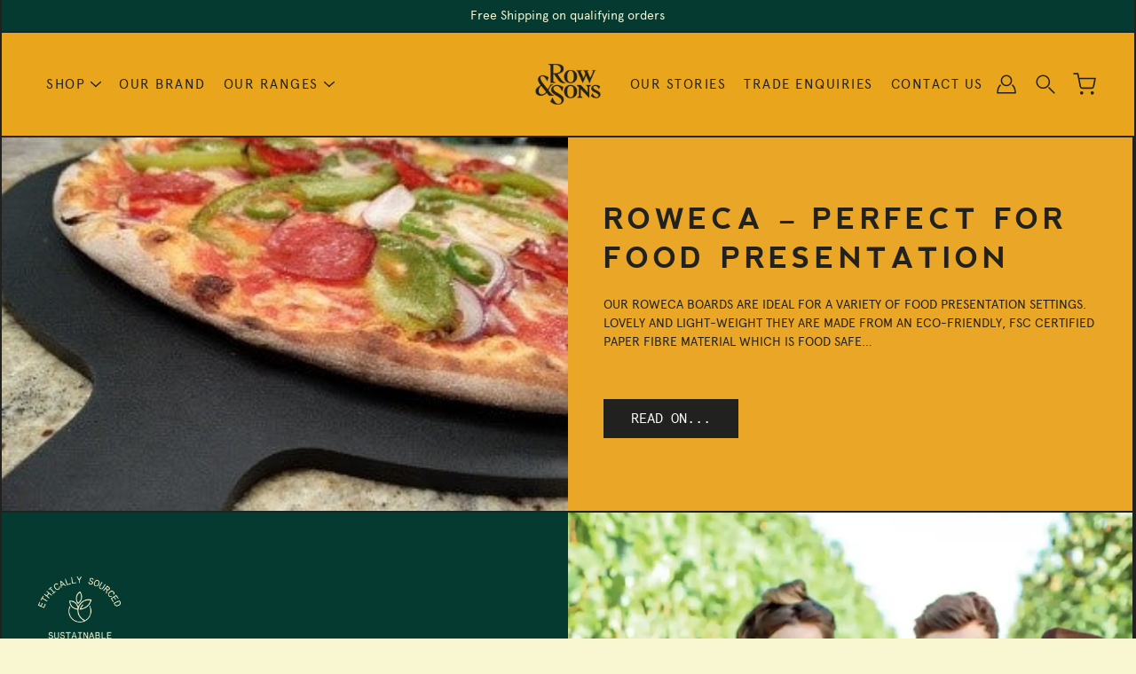

--- FILE ---
content_type: text/html; charset=utf-8
request_url: https://rowandsons.co.uk/blogs/information?page=1
body_size: 58680
content:
<!DOCTYPE html>
<html class="no-js no-touch" lang="en">

  <head>



	<style id="ymq-checkout-button-protect">
		[name="checkout"],[name="chekout"], a[href^="/checkout"], a[href="/account/login"].cart__submit, button[type="submit"].btn-order, a.btn.cart__checkout, a.cart__submit, .wc-proceed-to-checkout button, #cart_form .buttons .btn-primary, .ymq-checkout-button{
        	pointer-events: none;
        }
	</style>
	<script>
		function ymq_ready(fn){
			if(document.addEventListener){
				document.addEventListener('DOMContentLoaded',function(){
					document.removeEventListener('DOMContentLoaded',arguments.callee,false);
					fn();
				},false);
			}else if(document.attachEvent){
				document.attachEvent('onreadystatechange',function(){
					if(document.readyState=='complete'){
						document.detachEvent('onreadystatechange',arguments.callee);
						fn();
					}
				});
			}
		}
		ymq_ready(() => {
			setTimeout(function() {
				var ymq_checkout_button_protect = document.getElementById("ymq-checkout-button-protect");
				ymq_checkout_button_protect.remove();
			}, 100);
		})
    </script> 


 

 

 

 


<script async src='https://cdn.shopify.com/s/files/1/0411/8639/4277/t/11/assets/spotlight.js'></script>

<link async href='https://cdn.shopify.com/s/files/1/0411/8639/4277/t/11/assets/ymq-option.css' rel='stylesheet'> 

<link async href='https://option.ymq.cool/option/bottom.css' rel='stylesheet'> 

<style id="ymq-jsstyle"></style> 

<script> 

	window.ymq_option = window.ymq_option || {}; 

	ymq_option.shop = `row-sons.myshopify.com`; 

	ymq_option.token = `7f24bd22ed57dfe7c2f08590f35db048b507faa262da549b121e13c34bbace13`; 

	ymq_option.timestamp = `1769764277`; 

	ymq_option.customer_id = ``; 

	ymq_option.page = `blog`; 
    
    ymq_option.cart = {"note":null,"attributes":{},"original_total_price":0,"total_price":0,"total_discount":0,"total_weight":0.0,"item_count":0,"items":[],"requires_shipping":false,"currency":"GBP","items_subtotal_price":0,"cart_level_discount_applications":[],"checkout_charge_amount":0};

	ymq_option.ymq_option_branding = {}; 
	  
		ymq_option.ymq_option_branding = {"button":{"--button-border-color":"#000000","--button-border-checked-color":"#000000","--button-border-disabled-color":"#000000","--button-background-color":"#FAF7D1","--button-background-checked-color":"#000000","--button-background-disabled-color":"#FAF7D1","--button-font-color":"#000000","--button-font-checked-color":"#FFFFFF","--button-font-disabled-color":"#CCCCCC","--button-margin-u-d":"4","--button-margin-l-r":"4","--button-padding-u-d":"8","--button-padding-l-r":"16","--button-font-size":"14","--button-line-height":"20","--button-border-radius":"0"},"radio":{"--radio-border-color":"#BBC1E1","--radio-border-checked-color":"#BBC1E1","--radio-border-disabled-color":"#BBC1E1","--radio-border-hover-color":"#BBC1E1","--radio-background-color":"#FFFFFF","--radio-background-checked-color":"#275EFE","--radio-background-disabled-color":"#E1E6F9","--radio-background-hover-color":"#FFFFFF","--radio-inner-color":"#E1E6F9","--radio-inner-checked-color":"#FFFFFF","--radio-inner-disabled-color":"#FFFFFF"},"input":{"--input-background-checked-color":"#FFFFFF","--input-background-color":"#FFFFFF","--input-border-checked-color":"#000000","--input-border-color":"#000000","--input-font-checked-color":"#000000","--input-font-color":"#000000","--input-border-radius":"0","--input-font-size":"14","--input-padding-l-r":"16","--input-padding-u-d":"9","--input-width":"100","--input-max-width":"400"},"select":{"--select-border-color":"#000000","--select-border-checked-color":"#000000","--select-background-color":"#FFFFFF","--select-background-checked-color":"#FFFFFF","--select-font-color":"#000000","--select-font-checked-color":"#000000","--select-option-background-color":"#FFFFFF","--select-option-background-checked-color":"#F5F9FF","--select-option-background-disabled-color":"#FFFFFF","--select-option-font-color":"#000000","--select-option-font-checked-color":"#000000","--select-option-font-disabled-color":"#CCCCCC","--select-padding-u-d":"9","--select-padding-l-r":"16","--select-option-padding-u-d":"9","--select-option-padding-l-r":"16","--select-width":"100","--select-max-width":"400","--select-font-size":"14","--select-border-radius":"0"},"multiple":{"--multiple-background-color":"#F5F9FF","--multiple-font-color":"#000000","--multiple-padding-u-d":"2","--multiple-padding-l-r":"8","--multiple-font-size":"12","--multiple-border-radius":"0"},"img":{"--img-border-color":"#FAF7D1","--img-border-checked-color":"#FAF7D1","--img-border-disabled-color":"#FAF7D1","--img-width":"50","--img-height":"50","--img-selected-upper-url":"","--img-disabled-upper-url":"","--img-upper-padding":"0","--img-margin-u-d":"2","--img-margin-l-r":"2","--img-border-radius":"4"},"upload":{"--upload-background-color":"#409EFF","--upload-font-color":"#FFFFFF","--upload-border-color":"#409EFF","--upload-padding-u-d":"12","--upload-padding-l-r":"20","--upload-font-size":"12","--upload-border-radius":"4"},"cart":{"--cart-border-color":"#000000","--buy-border-color":"#000000","--cart-border-hover-color":"#000000","--buy-border-hover-color":"#000000","--cart-background-color":"#000000","--buy-background-color":"#000000","--cart-background-hover-color":"#000000","--buy-background-hover-color":"#000000","--cart-font-color":"#FFFFFF","--buy-font-color":"#FFFFFF","--cart-font-hover-color":"#FFFFFF","--buy-font-hover-color":"#FFFFFF","--cart-padding-u-d":"12","--cart-padding-l-r":"16","--buy-padding-u-d":"12","--buy-padding-l-r":"16","--cart-margin-u-d":"4","--cart-margin-l-r":"0","--buy-margin-u-d":"4","--buy-margin-l-r":"0","--cart-width":"100","--cart-max-width":"800","--buy-width":"100","--buy-max-width":"800","--cart-font-size":"14","--cart-border-radius":"0","--buy-font-size":"14","--buy-border-radius":"0"},"quantity":{"--quantity-border-color":"#A6A3A3","--quantity-font-color":"#000000","--quantity-background-color":"#FFFFFF","--quantity-width":"150","--quantity-height":"40","--quantity-font-size":"14","--quantity-border-radius":"0"},"global":{"--global-title-color":"#000000","--global-help-color":"#000000","--global-error-color":"#DC3545","--global-title-font-size":"14","--global-help-font-size":"12","--global-error-font-size":"12","--global-title-margin-top":"0","--global-title-margin-bottom":"5","--global-title-margin-left":"0","--global-title-margin-right":"0","--global-help-margin-top":"5","--global-help-margin-bottom":"0","--global-help-margin-left":"0","--global-help-margin-right":"0","--global-error-margin-top":"5","--global-error-margin-bottom":"0","--global-error-margin-left":"0","--global-error-margin-right":"0","--global-margin-top":"0","--global-margin-bottom":"20","--global-margin-left":"0","--global-margin-right":"0"},"discount":{"--new-discount-normal-color":"#1878B9","--new-discount-error-color":"#E22120","--new-discount-layout":"flex-end"},"lan":{"require":"Must not be empty.","email":"Please enter the correct email address.","phone":"Please enter the correct phone.","number":"Please enter an number.","integer":"Please enter an integer.","min_char":"The number of characters must not be less than %s.","max_char":"The number of characters must not be more than %s.","min":"Not less than %s.","max":"Not more than %s.","max_s":"You need to choose less than %s options.","min_s":"You need to choose more than %s options.","total_s":"You need to choose %s options.","continue-shopping":"Continue shopping","cart-empty":"Your cart is empty","cart-note":"Add order note","note-placeholder":"How can we help you","subtotal":"Subtotal: ","view-cart":"View Cart","checket":"CHECKOUT","add-cart-success":"Add to cart success.","uploaded-file":"Uploaded file","item":"ITEM","items":"ITEMS","remove":"Remove","option-name":"Option Name","option-value":"Option Vlaue","option-price":"Price","add-to-cart":"Add To Cart","modal-close":"Close","sold_out":"Unavailable on product option","please_choose":"Please choose","add_price_text":"Selection will add %s to the price","inventory_reminder":"The product %s is already sold out.","one-time-tag":"one time","price-split":"+","q-buy":"Buy:","q-save":"Save","qty-rang":"qtyRange","qty-discount":"discount","qty-discount-type":"discountType","qty-discount-type-percentage":"percentage","qty-discount-type-fixed":"fixed","q-coupon-code":"Tiered Wholesale Discount","discount_error2":"discount code isn't valid for the items in your cart","max-quantity":"999999","qty-input-text":"Qty: ","discount_code":"Discount code","application":"Apply","discount_error1":"Enter a valid discount cod","product_title":"%s"},"price":{"--price-border-color":"#000000","--price-background-color":"#FFFFFF","--price-font-color":"#000000","--price-padding-u-d":"9","--price-padding-l-r":"16","--price-width":"100","--price-max-width":"400","--price-font-size":"14","--price-border-radius":"0"},"extra":{"is_show":"0","plan":2,"quantity-box":"0","make-sku":0,"variant-original":"0","init-variant-type":"3","id":"52963016867","is_small":"1","exclude-free-products":"0","options_list_show":"0","option_value_split":",","penny-variant":"","extra-charge":"","ajaxcart-product-type":"0","ajaxcart-modal":"0","trigger-ajaxcart-modal-show":"","add-cart-timeout":"50","add-button-reload":"0","qty-input-trigger":"0","automic-swatch-ajax":"0","variant-not-disabled":"0","variant-id-dom":"","add-cart-form-number":"0","variant-original-margin-bottom":"0","product-price-in-product-page":"","product-compare-at-price-in-product-page":"","hide-shopify-option":"","show-quantity":"","quantity-change":"","product-hide":"","product-show":"","product-add-to-cart":"","payment-button-hide":"","discount-before":"","cart-quantity-click-change":"","cart-quantity-change":"","check-out-button":"","variant-condition-label-class":"","variant-condition-value-parent-class":"","variant-condition-value-class":"","variant-condition-click-class":"","trigger-select":"","trigger-select-join":"","locale":"0","other-form-data":"0","bunow":"0","cart-ajax":"0","add-cart-url":"","theme-variant-class":"","theme-variant-class-no":"","carry-currency":"0","extra-style-code":"","variant-id-from":"0","trigger-option-dom":".variant-wrapper:eq(ymq1) input:eq(ymq2)","close-cart-rate":"0","currency-install":"true","currency-load":"","currency-do":"true","currency-beforedo":"","currency-status":"true","currency-format":"","currency-init":"","before_init_product":"","before_init_cart":"","buildYmqDom_b":"","buildYmqDom_a":"","replaceDomPrice_b":"","replaceDomPrice_a":"","buildFormData_b":"","buildFormData_a":"","ymqDiscountClick_b":"","ymqDiscountClick_a":"","doAddCart_before_validate":"","doAddCart_after_validate":"","doAddCart_before_getAjaxData":"","doAddCart_after_getAjaxData":"","doAddCart_success":"","doAddCart_error":"","doCheckout_before_getAjaxData":"","doCheckout_after_getAjaxData":"","doCheckout_success":"","doCheckout_error":"","customecss":".ymq-options-button-input:checked+label, .ymq-options-button-input:not(:checked)+label {\n    display: inline-flex;\n    margin-left: 0;\n  margin-bottom:5;"}}; 
	 
        
    
    
    
        
        
        	ymq_option[`ymq_extra_0`] = {"7131029700771":{"min":"0","max":"99"},"7079687880867":{"min":"","max":""},"7088234791075":{"min":"","max":""},"7002350125219":{"min":"","max":""},"7002350256291":{"min":"12","max":""},"7003182104739":{"min":"20","max":""},"7003230535843":{"min":"","max":""},"7003230896291":{"min":"","max":""},"7003230699683":{"min":"","max":""},"7003231387811":{"min":"18","max":""},"7536198844579":{"min":"","max":""},"7536194453667":{"min":"","max":""},"7002345341091":{"min":"","max":""},"7536184852643":{"min":"16","max":""},"7003196686499":{"min":"16","max":""}};
        
    
        
        
    
        
        
    
        
        
    
        
        
    
        
        
    
        
        
    
        
        
    
        
        
    
        
        
    
    

	
</script><script async src='https://option.ymq.cool/option/ymq-option.js'></script>

  <link rel="stylesheet" href="https://obscure-escarpment-2240.herokuapp.com/stylesheets/bcpo-front.css">
  <script>var bcpo_product=null;  var inventory_quantity = [];if(bcpo_product) { for (var i = 0; i < bcpo_product.variants.length; i += 1) { bcpo_product.variants[i].inventory_quantity = inventory_quantity[i]; }}window.bcpo = window.bcpo || {}; bcpo.cart = {"note":null,"attributes":{},"original_total_price":0,"total_price":0,"total_discount":0,"total_weight":0.0,"item_count":0,"items":[],"requires_shipping":false,"currency":"GBP","items_subtotal_price":0,"cart_level_discount_applications":[],"checkout_charge_amount":0}; bcpo.ogFormData = FormData;</script>

    <meta charset="utf-8">
    <meta http-equiv='X-UA-Compatible' content='IE=edge,chrome=1'>
    <meta name="viewport" content="width=device-width, height=device-height, initial-scale=1.0, minimum-scale=1.0">
    <link rel="canonical" href="https://rowandsons.co.uk/blogs/information">
    <link rel="prefetch" as="document" href="https://rowandsons.co.uk">
    <link rel="preload" as="style" href="//rowandsons.co.uk/cdn/shop/t/9/assets/theme.css?v=55361418479352120911715245957">
    <link rel="preload" as="style" href="//rowandsons.co.uk/cdn/shop/t/9/assets/slick.css?v=98340474046176884051715245957">  
    <link rel="preload" as="style" href="//rowandsons.co.uk/cdn/shop/t/9/assets/custom.css?v=145212230020598870091715245957">  
    <!-- DAWN: Custom Styles -->
    <link rel="stylesheet" type="text/css" href="//rowandsons.co.uk/cdn/shop/t/9/assets/dawn.css?v=46400654560279352981715245957">
    <!-- /DAWN -->


    <link rel="preload" as="image" href="//rowandsons.co.uk/cdn/shop/t/9/assets/loader.svg?v=29761675971112988911715245957">
    <link rel="preload" as="script" href="//rowandsons.co.uk/cdn/shop/t/9/assets/lazysizes.min.js?v=27862327855797619101715245957">
    <link rel="preload" as="script" href="//rowandsons.co.uk/cdn/shop/t/9/assets/shop.js?v=17390737519619011561715245957">

    <link rel="dns-prefetch" href="https://cdn.shopify.com">
    <link rel="dns-prefetch" href="https://v.shopify.com">
    <link rel="dns-prefetch" href="https://fonts.googleapis.com" crossorigin>
    <link rel="dns-prefetch" href="https://cdn.shopifycloud.com">
    <link rel="dns-prefetch" href="https://cdnjs.cloudflare.com">
    <link rel="dns-prefetch" href="https://www.google-analytics.com">
    <link rel="preconnect" href="https://fonts.shopifycdn.com" crossorigin>
    <link rel="preconnect" href="https://ajax.googleapis.com">
    <link rel="preconnect" href="https://customjs.s.asaplabs.io">
    <link rel="dns-prefetch" href="https://maps.googleapis.com">
    <link rel="dns-prefetch" href="https://maps.gstatic.com">
    <link rel="dns-prefetch" href="https://monorail-edge.shopifysvc.com"><title>Information &ndash; Row &amp; Sons</title><link rel="shortcut icon" href="//rowandsons.co.uk/cdn/shop/files/Row_Sons_Logos_Icons-03_1_32x32.png?v=1699594231" type="image/png">



<link rel="preload" as="font" href="//rowandsons.co.uk/cdn/fonts/pt_sans/ptsans_n4.83e02f6420db1e9af259d3d7856d73a9dc4fb7ab.woff2" type="font/woff2" crossorigin>
<link rel="preload" as="font" href="//rowandsons.co.uk/cdn/fonts/work_sans/worksans_n4.b7973b3d07d0ace13de1b1bea9c45759cdbe12cf.woff2" type="font/woff2" crossorigin><link rel="preload" as="font" href="//rowandsons.co.uk/cdn/fonts/pt_sans/ptsans_n7.304287b69b0b43b7d5b0f947011857fe41849126.woff2" type="font/woff2" crossorigin><link rel="preload" as="font" href="//rowandsons.co.uk/cdn/fonts/pt_sans/ptsans_i4.13d0fa4d8e97d77e57a7b87d374df76447561c38.woff2" type="font/woff2" crossorigin><link rel="preload" as="font" href="//rowandsons.co.uk/cdn/fonts/pt_sans/ptsans_i7.525de7532113d6a475ae29f6a88f8539c3238ecb.woff2" type="font/woff2" crossorigin><link rel="preload" as="font" href="//rowandsons.co.uk/cdn/fonts/work_sans/worksans_i4.16ff51e3e71fc1d09ff97b9ff9ccacbeeb384ec4.woff2" type="font/woff2" crossorigin><link rel="preload" as="font" href="//rowandsons.co.uk/cdn/fonts/work_sans/worksans_n5.42fc03d7028ac0f31a2ddf10d4a2904a7483a1c4.woff2" type="font/woff2" crossorigin><link rel="preload" as="font" href="//rowandsons.co.uk/cdn/fonts/work_sans/worksans_n7.e2cf5bd8f2c7e9d30c030f9ea8eafc69f5a92f7b.woff2" type="font/woff2" crossorigin><link rel="preload" as="font" href="//rowandsons.co.uk/cdn/fonts/work_sans/worksans_i7.7cdba6320b03c03dcaa365743a4e0e729fe97e54.woff2" type="font/woff2" crossorigin><style>
	:root {
		--color-background: #f9f7d1;
		--color-background-alpha-25: rgba(249, 247, 209, 0.25);
		--color-background-alpha-35: rgba(249, 247, 209, 0.35);
		--color-background-alpha-60: rgba(249, 247, 209, 0.6);
		--color-background-overlay: rgba(249, 247, 209, 0.9);
		--color-background-table-header: #b4ac17;
		--color-heading: #21211f;
		--color-text: #21211f;
		--color-text-alpha-5: rgba(33, 33, 31, 0.05);
		--color-text-alpha-8: rgba(33, 33, 31, 0.08);
		--color-text-alpha-10: rgba(33, 33, 31, 0.1);
		--color-text-alpha-25: rgba(33, 33, 31, 0.25);
		--color-text-alpha-30: rgba(33, 33, 31, 0.3);
		--color-text-alpha-55: rgba(33, 33, 31, 0.55);
		--color-text-alpha-60: rgba(33, 33, 31, 0.6);
		--color-label: rgba(33, 33, 31, 0.8);
		--color-input-placeholder: rgba(33, 33, 31, 0.5);
		--color-cart-text: rgba(33, 33, 31, 0.6);
		--color-border: #21211f;
		--color-border-dark: #000000;
		--color-error: #bb5537;
		--color-header-bg: #e9a61d;
		--color-header-text: #21211f;
		--color-header-bg-home: #e9a61d;
		--color-header-text-home: #21211f;
		--color-header-bg-scroll: #e9a61d;
		--color-header-text-scroll: #21211f;
		--color-header-icon: #21211f;
		--color-header-icon-bg: rgba(0,0,0,0);
		--color-header-icon-home: #21211f;
		--color-header-icon-bg-home: rgba(0,0,0,0);
		--color-header-icon-scroll: #21211f;
		--color-header-icon-bg-scroll: rgba(0,0,0,0);
		--color-dropdown-bg: #e9a61d;
		--color-dropdown-text: #21211f;
		--color-drawer-text: #21211f;
		--color-drawer-bg: #e9a61d;
		--color-badge-text: #fff;
		--color-badge-bg: #bb5537;
		--color-button-primary-bg: #f9f7d1;
		--color-button-primary-text: #000;
		--color-button-primary-border: #000;
		--color-button-secondary-bg: #21211f;
		--color-button-secondary-text: #fff;
		--color-button-secondary-border: #21211f;
		--color-button-alt-bg: transparent;
		--color-button-alt-text: #000;
		--color-button-alt-border: #000;
		--color-top-bar-text: #f9f7d1;
		--color-top-bar-bg: #053a30;
		--color-footer-text: #f9f7d1;
		--color-footer-placeholder-text: rgba(249, 247, 209, 0.5);
		--color-footer-bg: #053a30;
		--color-footer-bg-hover: rgba(249, 247, 209, 0.05);
		--color-footer-bottom-text: rgba(249, 247, 209, 0.7);
		--color-footer-bottom-bg: #053a30;
		--color-footer-bottom-bg-hover: rgba(249, 247, 209, 0.05);
		--color-footer-bottom-border: rgba(249, 247, 209, 0.1);
		--color-search-overlay: rgba(51, 51, 51, 0.5);

		--body-letter-spacing: 0px;
		--heading-letter-spacing: 0px;

		--body-font-family: "Work Sans", sans-serif;
		--heading-font-family: "PT Sans", sans-serif;

		--body-font-weight: 400;
		--heading-font-weight: 400;

		--body-font-style: normal;
		--heading-font-style: normal;

		--body-font-weight-medium: 500;
		--body-font-weight-bold: 700;

		--heading-font-weight-bold: 700;

		--font-size-body: 14px;
		--font-size-base: 14px;

		--font-size-h1: 42px;
		--font-size-h2: 31.99px;
		--font-size-h3: 21.98px;
		--font-size-h4: 17.01px;
		--font-size-h5: 14.0px;
		--font-size-h6: 11.2px;

		--font-size-h1-mobile: 29.988px;
		--font-size-h2-mobile: 24.99px;

		--font-size-banner-text: 17.92px;
		--font-size-banner-text-mobile: 15.988px;

		--font-size-logo: 23.94px;

		--icon-loader: url( "//rowandsons.co.uk/cdn/shop/t/9/assets/loader.svg?v=29761675971112988911715245957" );
		--icon-zoom-in: url( "//rowandsons.co.uk/cdn/shop/t/9/assets/icon-zoom-in.svg?v=66463440030260818311715245957" );
		--icon-zoom-out: url( "//rowandsons.co.uk/cdn/shop/t/9/assets/icon-zoom-out.svg?v=19447117299412374421715245957" );

		--image-size: cover;
		--image-aspect-ratio: 100%;
		--image-aspect-ratio-half: 50%;
	}

	@font-face {
  font-family: "PT Sans";
  font-weight: 400;
  font-style: normal;
  font-display: swap;
  src: url("//rowandsons.co.uk/cdn/fonts/pt_sans/ptsans_n4.83e02f6420db1e9af259d3d7856d73a9dc4fb7ab.woff2") format("woff2"),
       url("//rowandsons.co.uk/cdn/fonts/pt_sans/ptsans_n4.031cf9b26e734268d68c385b0ff08ff26d8b4b6b.woff") format("woff");
}

	@font-face {
  font-family: "Work Sans";
  font-weight: 400;
  font-style: normal;
  font-display: swap;
  src: url("//rowandsons.co.uk/cdn/fonts/work_sans/worksans_n4.b7973b3d07d0ace13de1b1bea9c45759cdbe12cf.woff2") format("woff2"),
       url("//rowandsons.co.uk/cdn/fonts/work_sans/worksans_n4.cf5ceb1e6d373a9505e637c1aff0a71d0959556d.woff") format("woff");
}

@font-face {
  font-family: "PT Sans";
  font-weight: 700;
  font-style: normal;
  font-display: swap;
  src: url("//rowandsons.co.uk/cdn/fonts/pt_sans/ptsans_n7.304287b69b0b43b7d5b0f947011857fe41849126.woff2") format("woff2"),
       url("//rowandsons.co.uk/cdn/fonts/pt_sans/ptsans_n7.6044f7e686f0b0c443754a8289995e64f1aba322.woff") format("woff");
}

@font-face {
  font-family: "PT Sans";
  font-weight: 400;
  font-style: italic;
  font-display: swap;
  src: url("//rowandsons.co.uk/cdn/fonts/pt_sans/ptsans_i4.13d0fa4d8e97d77e57a7b87d374df76447561c38.woff2") format("woff2"),
       url("//rowandsons.co.uk/cdn/fonts/pt_sans/ptsans_i4.1ffe088c0458ba08706c5025ac59c175cc6ceb8d.woff") format("woff");
}

@font-face {
  font-family: "PT Sans";
  font-weight: 700;
  font-style: italic;
  font-display: swap;
  src: url("//rowandsons.co.uk/cdn/fonts/pt_sans/ptsans_i7.525de7532113d6a475ae29f6a88f8539c3238ecb.woff2") format("woff2"),
       url("//rowandsons.co.uk/cdn/fonts/pt_sans/ptsans_i7.128ef16b0a49f64f8629b93373d2c7806f936889.woff") format("woff");
}

@font-face {
  font-family: "Work Sans";
  font-weight: 700;
  font-style: normal;
  font-display: swap;
  src: url("//rowandsons.co.uk/cdn/fonts/work_sans/worksans_n7.e2cf5bd8f2c7e9d30c030f9ea8eafc69f5a92f7b.woff2") format("woff2"),
       url("//rowandsons.co.uk/cdn/fonts/work_sans/worksans_n7.20f1c80359e7f7b4327b81543e1acb5c32cd03cd.woff") format("woff");
}

@font-face {
  font-family: "Work Sans";
  font-weight: 500;
  font-style: normal;
  font-display: swap;
  src: url("//rowandsons.co.uk/cdn/fonts/work_sans/worksans_n5.42fc03d7028ac0f31a2ddf10d4a2904a7483a1c4.woff2") format("woff2"),
       url("//rowandsons.co.uk/cdn/fonts/work_sans/worksans_n5.1f79bf93aa21696aa0428c88e39fb9f946295341.woff") format("woff");
}

@font-face {
  font-family: "Work Sans";
  font-weight: 400;
  font-style: italic;
  font-display: swap;
  src: url("//rowandsons.co.uk/cdn/fonts/work_sans/worksans_i4.16ff51e3e71fc1d09ff97b9ff9ccacbeeb384ec4.woff2") format("woff2"),
       url("//rowandsons.co.uk/cdn/fonts/work_sans/worksans_i4.ed4a1418cba5b7f04f79e4d5c8a5f1a6bd34f23b.woff") format("woff");
}

@font-face {
  font-family: "Work Sans";
  font-weight: 700;
  font-style: italic;
  font-display: swap;
  src: url("//rowandsons.co.uk/cdn/fonts/work_sans/worksans_i7.7cdba6320b03c03dcaa365743a4e0e729fe97e54.woff2") format("woff2"),
       url("//rowandsons.co.uk/cdn/fonts/work_sans/worksans_i7.42a9f4016982495f4c0b0fb3dc64cf8f2d0c3eaa.woff") format("woff");
}

</style><link href="//rowandsons.co.uk/cdn/shop/t/9/assets/theme.css?v=55361418479352120911715245957" rel="stylesheet" type="text/css" media="all" /><link href="//rowandsons.co.uk/cdn/shop/t/9/assets/slick.css?v=98340474046176884051715245957" rel="stylesheet" type="text/css" media="all" /><link href="//rowandsons.co.uk/cdn/shop/t/9/assets/custom.css?v=145212230020598870091715245957" rel="stylesheet" type="text/css" media="all" /><script type="text/javascript">
      document.documentElement.className = document.documentElement.className.replace('no-js', 'js');

      window.theme = {
        info: {
          name: 'Modular'
        },
        version: '1.9.9',
        routes: {
          root_url: "\/",
          search_url: "\/search",
          product_recommendations_url: "\/recommendations\/products"
        },
        translations: {
          add_to_cart: "Add to Cart",
          load_more: "Load More",
          form_submit: "Add to Cart",
          form_submit_error: "Woops!",
          form_submit_error_details: "Sorry, looks like we don\u0026#39;t have enough of this product. Please try adding fewer items to your cart.",
          cart_title: "Shopping Cart",
          cart_empty: "Your cart is empty",
          cart_acceptance_error: "You must accept our terms and conditions.",
          continue_shopping: "Continue Shopping",
          on_sale: "Sale",
          unit_price_separator: "per",
          sold_out: "Sold Out",
          unavailable: "Unavailable",
          results_products: "Products",
          results_pages: "Pages",
          results_articles: "Articles",
          no_results: "No results found",
          previous: "Previous",
          next: "Next",
          view_all: "View all"
        },
        icons: {
          arrow: '<svg version="1.1" xmlns="http://www.w3.org/2000/svg" width="12" height="12" viewBox="0 0 1024 1024" class="icon icon-arrow"><path d="M926.553 256.428c25.96-23.409 62.316-19.611 83.605 7.033 20.439 25.582 18.251 61.132-6.623 83.562l-467.010 421.128c-22.547 20.331-56.39 19.789-78.311-1.237l-439.071-421.128c-24.181-23.193-25.331-58.79-4.144-83.721 22.077-25.978 58.543-28.612 83.785-4.402l400.458 384.094 427.311-385.33z"></path></svg>',
          arrowSlider: '<svg version="1.1" xmlns="http://www.w3.org/2000/svg" width="24" height="24" viewBox="0 0 1024 1024" class="icon icon-submit"><path d="M1023.998 511.724v-6.44c-0.108-1.288-0.706-2.417-1.605-3.215l-0.005-0.005c0-1.61-1.61-1.61-1.61-3.22s-1.61-1.61-1.61-3.22c-0.89 0-1.61-0.72-1.61-1.61v0l-365.484-378.365c-6.058-5.789-14.286-9.354-23.346-9.354s-17.288 3.564-23.358 9.366l0.013-0.013c-6.101 5.61-9.909 13.631-9.909 22.541s3.81 16.931 9.888 22.52l0.022 0.020 307.522 318.793h-880.705c-17.785 0-32.201 14.417-32.201 32.201s14.417 32.201 32.201 32.201v0h887.145l-313.962 318.793c-5.226 5.704-8.429 13.338-8.429 21.72 0 9.19 3.851 17.481 10.025 23.347l0.014 0.013c5.61 6.101 13.631 9.909 22.541 9.909s16.931-3.81 22.52-9.888l0.020-0.022 363.874-370.315c0-1.61 0-1.61 1.61-3.22 0.89 0 1.61-0.72 1.61-1.61v0c0-1.61 1.61-1.61 1.61-3.22h1.61v-3.22c0.904-0.803 1.502-1.932 1.608-3.203l0.002-0.017v-11.27z"></path></svg>',
          arrowNavSlider: 'M0.0776563715,49.6974826 L0.0776563715,50.3266624 C0.0882978908,50.4524827 0.146435015,50.5626537 0.234305795,50.6407437 C0.234697028,50.7982538 0.39181593,50.7982538 0.39181593,50.9556075 C0.39181593,51.1129611 0.548934833,51.1127264 0.548934833,51.27008 C0.636101395,51.27008 0.706053735,51.3405018 0.706053735,51.4271989 L36.3981789,88.377449 C36.9898787,88.9427015 37.7935482,89.2908983 38.6778897,89.2908983 C39.5622313,89.2908983 40.3661354,88.9429363 40.9590089,88.3761189 C41.5534473,87.8297238 41.9253528,87.0464767 41.9253528,86.1759065 C41.9253528,85.3053363 41.5534473,84.5227934 40.9597131,83.9766331 L10.297036,52.0652206 L96.9330092,52.8421298 C98.6696895,52.8421298 100.077578,51.4342411 100.077578,49.6975608 C100.077578,47.9608805 98.6696895,46.5529919 96.9330092,46.5529919 L10.297036,46.5529919 L40.9578352,15.4206794 C41.4680804,14.8636428 41.7811445,14.1180323 41.7811445,13.299496 C41.7811445,12.4018526 41.4053267,11.5926276 40.8022812,11.0197852 C40.2533823,10.422843 39.4701352,10.0509375 38.599565,10.0509375 C37.7289948,10.0509375 36.9464519,10.422843 36.4002916,11.0165771 L36.3981007,11.018768 L0.863172638,47.1829542 C0.863172638,47.3400731 0.863172638,47.3400731 0.706053735,47.4974267 C0.618887173,47.4974267 0.548934833,47.5678485 0.548934833,47.6545456 C0.548934833,47.8116645 0.39181593,47.8116645 0.39181593,47.9690181 L0.234697028,47.9690181 L0.234697028,48.2834907 C0.146356768,48.3619719 0.0882196443,48.4723777 0.077578125,48.5964766 L0.077578125,49.6984215 L0.0776563715,49.6974826 Z',
          arrowLong: '<svg version="1.1" xmlns="http://www.w3.org/2000/svg" width="1024" height="1024" viewBox="0 0 1024 1024" class="icon icon-arrow-long"><path d="M525.379 1020.065l114.69-110.279c7.645-7.353 7.645-18.379 0-25.732s-19.113-7.353-26.762 0l-82.194 77.195v-942.87c0-11.029-7.645-18.379-19.113-18.379s-19.113 7.353-19.113 18.379v942.87l-82.194-79.033c-7.645-7.353-19.113-7.353-26.762 0-3.823 3.676-5.734 9.191-5.734 12.868s1.911 9.191 5.734 12.868l114.69 110.279c7.645 7.353 19.113 7.353 26.762 1.838z"></path></svg>',
          check: '<svg version="1.1" xmlns="http://www.w3.org/2000/svg" width="1317" height="1024" viewBox="0 0 1317 1024" class="icon icon-check"><path d="M1277.067 47.359c-42.785-42.731-112.096-42.731-154.88 0l-697.692 698.422-232.32-233.782c-43.178-40.234-110.463-39.047-152.195 2.685s-42.919 109.017-2.685 152.195l309.761 309.761c42.785 42.731 112.096 42.731 154.88 0l775.132-774.401c42.731-42.785 42.731-112.096 0-154.88z"></path></svg>',
          close: '<svg version="1.1" xmlns="http://www.w3.org/2000/svg" width="24" height="24" viewBox="0 0 1024 1024" class="icon icon-close"><path d="M446.174 512l-432.542-432.542c-18.177-18.177-18.177-47.649 0-65.826s47.649-18.177 65.826 0l432.542 432.542 432.542-432.542c18.177-18.177 47.649-18.177 65.826 0s18.177 47.649 0 65.826l-432.542 432.542 432.542 432.542c18.177 18.177 18.177 47.649 0 65.826s-47.649 18.177-65.826 0l-432.542-432.542-432.542 432.542c-18.177 18.177-47.649 18.177-65.826 0s-18.177-47.649 0-65.826l432.542-432.542z"></path></svg>',
          plus: '<svg version="1.1" xmlns="http://www.w3.org/2000/svg" width="12" height="12" viewBox="0 0 1024 1024" class="icon icon-plus"><path d="M465.066 465.067l0.001-411.166c-0.005-0.407-0.005-0.407-0.006-0.805 0-29.324 23.796-53.095 53.149-53.095s53.149 23.771 53.149 53.095c-0.001 0.365-0.001 0.365-0.004 0.524l-0.009 411.446 398.754 0.001c0.407-0.005 0.407-0.005 0.805-0.006 29.324 0 53.095 23.796 53.095 53.149s-23.771 53.149-53.095 53.149c-0.365-0.001-0.365-0.001-0.524-0.004l-399.037-0.009-0.009 396.75c0.059 1.378 0.059 1.378 0.071 2.762 0 29.35-23.817 53.142-53.197 53.142-28.299 0-51.612-22.132-53.124-50.361l-0.044-0.832 0.583-0.382-0.586 0.017c-0.020-0.795-0.020-0.795-0.024-1.59 0.011-1.42 0.011-1.42 0.050-1.933l0.001-397.576-409.162-0.009c-1.378 0.059-1.378 0.059-2.762 0.071-29.35 0-53.142-23.817-53.142-53.197 0-28.299 22.132-51.612 50.361-53.124l0.832-0.044 0.382 0.583-0.017-0.586c0.795-0.020 0.795-0.020 1.59-0.024 1.42 0.011 1.42 0.011 1.933 0.050l409.986 0.001z"></path></svg>',
          minus: '<svg version="1.1" xmlns="http://www.w3.org/2000/svg" width="12" height="12" viewBox="0 0 1024 1024" class="icon icon-minus"><path d="M51.573 459.468l-0.017-0.585c0.795-0.020 0.795-0.020 1.59-0.024 1.42 0.011 1.42 0.011 1.933 0.050l915.021 0.002c0.407-0.005 0.407-0.005 0.805-0.006 29.324 0 53.095 23.771 53.095 53.095s-23.771 53.095-53.095 53.095c-0.365-0.001-0.365-0.001-0.524-0.004l-914.477-0.021c-1.378 0.059-1.378 0.059-2.762 0.071-29.35 0-53.142-23.793-53.142-53.142 0-28.271 22.132-51.558 50.361-53.069l0.832-0.044 0.382 0.582z"></path></svg>',
          blank: "\/\/rowandsons.co.uk\/cdn\/shop\/t\/9\/assets\/blank_1x1.gif?v=50849316544257392421715245957"
        },
        settings: {
          enableAcceptTerms: false,
          enableAjaxCart: true,
          enableColorSwatches: false,
          enablePaymentButton: true,
          enableVideoLooping: true,
          enableTextAnimations: true,
          enableGridItemsAnimations: true,
          enableSearch: true,
          enableYotpo: false,
          showProductDescription: false,
          showQuickView: true,
          showQuantity: true,
          showReviews: false,
          yotpoId: "",
          imageAspectRatio: 1,
          imageBackgroundSize: "cover",
          productBadgeStyle: "circle",
          searchType: "product",
          productTitlePosition: "center"
        },
        isTouch: false
      };
      window.moneyFormat = "£{{amount}}";
      window.slate = window.slate || {};
      window.lazySizesConfig = {
        loadHidden: false,
        hFac: 0.5,
        expFactor: 2,
        customMedia: {
          '--phone': '(max-width: 640px)',
          '--tablet': '(min-width: 641px) and (max-width: 1023px)',
          '--lap': '(min-width: 1024px)'
        }
      }
    </script>
    <script src="//rowandsons.co.uk/cdn/shop/t/9/assets/lazysizes.min.js?v=27862327855797619101715245957" async></script>
    <script src="//rowandsons.co.uk/cdn/shop/t/9/assets/shop.js?v=17390737519619011561715245957" defer></script><script>window.performance && window.performance.mark && window.performance.mark('shopify.content_for_header.start');</script><meta id="shopify-digital-wallet" name="shopify-digital-wallet" content="/52963016867/digital_wallets/dialog">
<meta name="shopify-checkout-api-token" content="f95a4496fa37623b212e7d5eb123df06">
<link rel="alternate" type="application/atom+xml" title="Feed" href="/blogs/information.atom" />
<link rel="next" href="/blogs/information?page=2">
<script async="async" src="/checkouts/internal/preloads.js?locale=en-GB"></script>
<link rel="preconnect" href="https://shop.app" crossorigin="anonymous">
<script async="async" src="https://shop.app/checkouts/internal/preloads.js?locale=en-GB&shop_id=52963016867" crossorigin="anonymous"></script>
<script id="apple-pay-shop-capabilities" type="application/json">{"shopId":52963016867,"countryCode":"GB","currencyCode":"GBP","merchantCapabilities":["supports3DS"],"merchantId":"gid:\/\/shopify\/Shop\/52963016867","merchantName":"Row \u0026 Sons","requiredBillingContactFields":["postalAddress","email","phone"],"requiredShippingContactFields":["postalAddress","email","phone"],"shippingType":"shipping","supportedNetworks":["visa","maestro","masterCard","amex","discover","elo"],"total":{"type":"pending","label":"Row \u0026 Sons","amount":"1.00"},"shopifyPaymentsEnabled":true,"supportsSubscriptions":true}</script>
<script id="shopify-features" type="application/json">{"accessToken":"f95a4496fa37623b212e7d5eb123df06","betas":["rich-media-storefront-analytics"],"domain":"rowandsons.co.uk","predictiveSearch":true,"shopId":52963016867,"locale":"en"}</script>
<script>var Shopify = Shopify || {};
Shopify.shop = "row-sons.myshopify.com";
Shopify.locale = "en";
Shopify.currency = {"active":"GBP","rate":"1.0"};
Shopify.country = "GB";
Shopify.theme = {"name":"Collections Filter Fix (2024-05-09)","id":137804218531,"schema_name":"Modular","schema_version":"1.9.9","theme_store_id":849,"role":"main"};
Shopify.theme.handle = "null";
Shopify.theme.style = {"id":null,"handle":null};
Shopify.cdnHost = "rowandsons.co.uk/cdn";
Shopify.routes = Shopify.routes || {};
Shopify.routes.root = "/";</script>
<script type="module">!function(o){(o.Shopify=o.Shopify||{}).modules=!0}(window);</script>
<script>!function(o){function n(){var o=[];function n(){o.push(Array.prototype.slice.apply(arguments))}return n.q=o,n}var t=o.Shopify=o.Shopify||{};t.loadFeatures=n(),t.autoloadFeatures=n()}(window);</script>
<script>
  window.ShopifyPay = window.ShopifyPay || {};
  window.ShopifyPay.apiHost = "shop.app\/pay";
  window.ShopifyPay.redirectState = null;
</script>
<script id="shop-js-analytics" type="application/json">{"pageType":"blog"}</script>
<script defer="defer" async type="module" src="//rowandsons.co.uk/cdn/shopifycloud/shop-js/modules/v2/client.init-shop-cart-sync_BN7fPSNr.en.esm.js"></script>
<script defer="defer" async type="module" src="//rowandsons.co.uk/cdn/shopifycloud/shop-js/modules/v2/chunk.common_Cbph3Kss.esm.js"></script>
<script defer="defer" async type="module" src="//rowandsons.co.uk/cdn/shopifycloud/shop-js/modules/v2/chunk.modal_DKumMAJ1.esm.js"></script>
<script type="module">
  await import("//rowandsons.co.uk/cdn/shopifycloud/shop-js/modules/v2/client.init-shop-cart-sync_BN7fPSNr.en.esm.js");
await import("//rowandsons.co.uk/cdn/shopifycloud/shop-js/modules/v2/chunk.common_Cbph3Kss.esm.js");
await import("//rowandsons.co.uk/cdn/shopifycloud/shop-js/modules/v2/chunk.modal_DKumMAJ1.esm.js");

  window.Shopify.SignInWithShop?.initShopCartSync?.({"fedCMEnabled":true,"windoidEnabled":true});

</script>
<script>
  window.Shopify = window.Shopify || {};
  if (!window.Shopify.featureAssets) window.Shopify.featureAssets = {};
  window.Shopify.featureAssets['shop-js'] = {"shop-cart-sync":["modules/v2/client.shop-cart-sync_CJVUk8Jm.en.esm.js","modules/v2/chunk.common_Cbph3Kss.esm.js","modules/v2/chunk.modal_DKumMAJ1.esm.js"],"init-fed-cm":["modules/v2/client.init-fed-cm_7Fvt41F4.en.esm.js","modules/v2/chunk.common_Cbph3Kss.esm.js","modules/v2/chunk.modal_DKumMAJ1.esm.js"],"init-shop-email-lookup-coordinator":["modules/v2/client.init-shop-email-lookup-coordinator_Cc088_bR.en.esm.js","modules/v2/chunk.common_Cbph3Kss.esm.js","modules/v2/chunk.modal_DKumMAJ1.esm.js"],"init-windoid":["modules/v2/client.init-windoid_hPopwJRj.en.esm.js","modules/v2/chunk.common_Cbph3Kss.esm.js","modules/v2/chunk.modal_DKumMAJ1.esm.js"],"shop-button":["modules/v2/client.shop-button_B0jaPSNF.en.esm.js","modules/v2/chunk.common_Cbph3Kss.esm.js","modules/v2/chunk.modal_DKumMAJ1.esm.js"],"shop-cash-offers":["modules/v2/client.shop-cash-offers_DPIskqss.en.esm.js","modules/v2/chunk.common_Cbph3Kss.esm.js","modules/v2/chunk.modal_DKumMAJ1.esm.js"],"shop-toast-manager":["modules/v2/client.shop-toast-manager_CK7RT69O.en.esm.js","modules/v2/chunk.common_Cbph3Kss.esm.js","modules/v2/chunk.modal_DKumMAJ1.esm.js"],"init-shop-cart-sync":["modules/v2/client.init-shop-cart-sync_BN7fPSNr.en.esm.js","modules/v2/chunk.common_Cbph3Kss.esm.js","modules/v2/chunk.modal_DKumMAJ1.esm.js"],"init-customer-accounts-sign-up":["modules/v2/client.init-customer-accounts-sign-up_CfPf4CXf.en.esm.js","modules/v2/client.shop-login-button_DeIztwXF.en.esm.js","modules/v2/chunk.common_Cbph3Kss.esm.js","modules/v2/chunk.modal_DKumMAJ1.esm.js"],"pay-button":["modules/v2/client.pay-button_CgIwFSYN.en.esm.js","modules/v2/chunk.common_Cbph3Kss.esm.js","modules/v2/chunk.modal_DKumMAJ1.esm.js"],"init-customer-accounts":["modules/v2/client.init-customer-accounts_DQ3x16JI.en.esm.js","modules/v2/client.shop-login-button_DeIztwXF.en.esm.js","modules/v2/chunk.common_Cbph3Kss.esm.js","modules/v2/chunk.modal_DKumMAJ1.esm.js"],"avatar":["modules/v2/client.avatar_BTnouDA3.en.esm.js"],"init-shop-for-new-customer-accounts":["modules/v2/client.init-shop-for-new-customer-accounts_CsZy_esa.en.esm.js","modules/v2/client.shop-login-button_DeIztwXF.en.esm.js","modules/v2/chunk.common_Cbph3Kss.esm.js","modules/v2/chunk.modal_DKumMAJ1.esm.js"],"shop-follow-button":["modules/v2/client.shop-follow-button_BRMJjgGd.en.esm.js","modules/v2/chunk.common_Cbph3Kss.esm.js","modules/v2/chunk.modal_DKumMAJ1.esm.js"],"checkout-modal":["modules/v2/client.checkout-modal_B9Drz_yf.en.esm.js","modules/v2/chunk.common_Cbph3Kss.esm.js","modules/v2/chunk.modal_DKumMAJ1.esm.js"],"shop-login-button":["modules/v2/client.shop-login-button_DeIztwXF.en.esm.js","modules/v2/chunk.common_Cbph3Kss.esm.js","modules/v2/chunk.modal_DKumMAJ1.esm.js"],"lead-capture":["modules/v2/client.lead-capture_DXYzFM3R.en.esm.js","modules/v2/chunk.common_Cbph3Kss.esm.js","modules/v2/chunk.modal_DKumMAJ1.esm.js"],"shop-login":["modules/v2/client.shop-login_CA5pJqmO.en.esm.js","modules/v2/chunk.common_Cbph3Kss.esm.js","modules/v2/chunk.modal_DKumMAJ1.esm.js"],"payment-terms":["modules/v2/client.payment-terms_BxzfvcZJ.en.esm.js","modules/v2/chunk.common_Cbph3Kss.esm.js","modules/v2/chunk.modal_DKumMAJ1.esm.js"]};
</script>
<script>(function() {
  var isLoaded = false;
  function asyncLoad() {
    if (isLoaded) return;
    isLoaded = true;
    var urls = ["https:\/\/cdn.jsdelivr.net\/gh\/yunmuqing\/SmBdBWwTCrjyN3AE@latest\/mw4M5Ya3iFNARE4t.js?shop=row-sons.myshopify.com","https:\/\/widgets.automizely.com\/pages\/v1\/pages.js?store_connection_id=2fcf42dee69544008a28f7b7a80c351f\u0026mapped_org_id=6b1df70b6e87d14ffc9f5828e708e75f_v1\u0026shop=row-sons.myshopify.com"];
    for (var i = 0; i < urls.length; i++) {
      var s = document.createElement('script');
      s.type = 'text/javascript';
      s.async = true;
      s.src = urls[i];
      var x = document.getElementsByTagName('script')[0];
      x.parentNode.insertBefore(s, x);
    }
  };
  if(window.attachEvent) {
    window.attachEvent('onload', asyncLoad);
  } else {
    window.addEventListener('load', asyncLoad, false);
  }
})();</script>
<script id="__st">var __st={"a":52963016867,"offset":0,"reqid":"c4161a70-34a4-498b-9aa5-1cd0a85133e7-1769764277","pageurl":"rowandsons.co.uk\/blogs\/information?page=1","s":"blogs-82708463779","u":"981a380e6ef2","p":"blog","rtyp":"blog","rid":82708463779};</script>
<script>window.ShopifyPaypalV4VisibilityTracking = true;</script>
<script id="captcha-bootstrap">!function(){'use strict';const t='contact',e='account',n='new_comment',o=[[t,t],['blogs',n],['comments',n],[t,'customer']],c=[[e,'customer_login'],[e,'guest_login'],[e,'recover_customer_password'],[e,'create_customer']],r=t=>t.map((([t,e])=>`form[action*='/${t}']:not([data-nocaptcha='true']) input[name='form_type'][value='${e}']`)).join(','),a=t=>()=>t?[...document.querySelectorAll(t)].map((t=>t.form)):[];function s(){const t=[...o],e=r(t);return a(e)}const i='password',u='form_key',d=['recaptcha-v3-token','g-recaptcha-response','h-captcha-response',i],f=()=>{try{return window.sessionStorage}catch{return}},m='__shopify_v',_=t=>t.elements[u];function p(t,e,n=!1){try{const o=window.sessionStorage,c=JSON.parse(o.getItem(e)),{data:r}=function(t){const{data:e,action:n}=t;return t[m]||n?{data:e,action:n}:{data:t,action:n}}(c);for(const[e,n]of Object.entries(r))t.elements[e]&&(t.elements[e].value=n);n&&o.removeItem(e)}catch(o){console.error('form repopulation failed',{error:o})}}const l='form_type',E='cptcha';function T(t){t.dataset[E]=!0}const w=window,h=w.document,L='Shopify',v='ce_forms',y='captcha';let A=!1;((t,e)=>{const n=(g='f06e6c50-85a8-45c8-87d0-21a2b65856fe',I='https://cdn.shopify.com/shopifycloud/storefront-forms-hcaptcha/ce_storefront_forms_captcha_hcaptcha.v1.5.2.iife.js',D={infoText:'Protected by hCaptcha',privacyText:'Privacy',termsText:'Terms'},(t,e,n)=>{const o=w[L][v],c=o.bindForm;if(c)return c(t,g,e,D).then(n);var r;o.q.push([[t,g,e,D],n]),r=I,A||(h.body.append(Object.assign(h.createElement('script'),{id:'captcha-provider',async:!0,src:r})),A=!0)});var g,I,D;w[L]=w[L]||{},w[L][v]=w[L][v]||{},w[L][v].q=[],w[L][y]=w[L][y]||{},w[L][y].protect=function(t,e){n(t,void 0,e),T(t)},Object.freeze(w[L][y]),function(t,e,n,w,h,L){const[v,y,A,g]=function(t,e,n){const i=e?o:[],u=t?c:[],d=[...i,...u],f=r(d),m=r(i),_=r(d.filter((([t,e])=>n.includes(e))));return[a(f),a(m),a(_),s()]}(w,h,L),I=t=>{const e=t.target;return e instanceof HTMLFormElement?e:e&&e.form},D=t=>v().includes(t);t.addEventListener('submit',(t=>{const e=I(t);if(!e)return;const n=D(e)&&!e.dataset.hcaptchaBound&&!e.dataset.recaptchaBound,o=_(e),c=g().includes(e)&&(!o||!o.value);(n||c)&&t.preventDefault(),c&&!n&&(function(t){try{if(!f())return;!function(t){const e=f();if(!e)return;const n=_(t);if(!n)return;const o=n.value;o&&e.removeItem(o)}(t);const e=Array.from(Array(32),(()=>Math.random().toString(36)[2])).join('');!function(t,e){_(t)||t.append(Object.assign(document.createElement('input'),{type:'hidden',name:u})),t.elements[u].value=e}(t,e),function(t,e){const n=f();if(!n)return;const o=[...t.querySelectorAll(`input[type='${i}']`)].map((({name:t})=>t)),c=[...d,...o],r={};for(const[a,s]of new FormData(t).entries())c.includes(a)||(r[a]=s);n.setItem(e,JSON.stringify({[m]:1,action:t.action,data:r}))}(t,e)}catch(e){console.error('failed to persist form',e)}}(e),e.submit())}));const S=(t,e)=>{t&&!t.dataset[E]&&(n(t,e.some((e=>e===t))),T(t))};for(const o of['focusin','change'])t.addEventListener(o,(t=>{const e=I(t);D(e)&&S(e,y())}));const B=e.get('form_key'),M=e.get(l),P=B&&M;t.addEventListener('DOMContentLoaded',(()=>{const t=y();if(P)for(const e of t)e.elements[l].value===M&&p(e,B);[...new Set([...A(),...v().filter((t=>'true'===t.dataset.shopifyCaptcha))])].forEach((e=>S(e,t)))}))}(h,new URLSearchParams(w.location.search),n,t,e,['guest_login'])})(!0,!0)}();</script>
<script integrity="sha256-4kQ18oKyAcykRKYeNunJcIwy7WH5gtpwJnB7kiuLZ1E=" data-source-attribution="shopify.loadfeatures" defer="defer" src="//rowandsons.co.uk/cdn/shopifycloud/storefront/assets/storefront/load_feature-a0a9edcb.js" crossorigin="anonymous"></script>
<script crossorigin="anonymous" defer="defer" src="//rowandsons.co.uk/cdn/shopifycloud/storefront/assets/shopify_pay/storefront-65b4c6d7.js?v=20250812"></script>
<script data-source-attribution="shopify.dynamic_checkout.dynamic.init">var Shopify=Shopify||{};Shopify.PaymentButton=Shopify.PaymentButton||{isStorefrontPortableWallets:!0,init:function(){window.Shopify.PaymentButton.init=function(){};var t=document.createElement("script");t.src="https://rowandsons.co.uk/cdn/shopifycloud/portable-wallets/latest/portable-wallets.en.js",t.type="module",document.head.appendChild(t)}};
</script>
<script data-source-attribution="shopify.dynamic_checkout.buyer_consent">
  function portableWalletsHideBuyerConsent(e){var t=document.getElementById("shopify-buyer-consent"),n=document.getElementById("shopify-subscription-policy-button");t&&n&&(t.classList.add("hidden"),t.setAttribute("aria-hidden","true"),n.removeEventListener("click",e))}function portableWalletsShowBuyerConsent(e){var t=document.getElementById("shopify-buyer-consent"),n=document.getElementById("shopify-subscription-policy-button");t&&n&&(t.classList.remove("hidden"),t.removeAttribute("aria-hidden"),n.addEventListener("click",e))}window.Shopify?.PaymentButton&&(window.Shopify.PaymentButton.hideBuyerConsent=portableWalletsHideBuyerConsent,window.Shopify.PaymentButton.showBuyerConsent=portableWalletsShowBuyerConsent);
</script>
<script data-source-attribution="shopify.dynamic_checkout.cart.bootstrap">document.addEventListener("DOMContentLoaded",(function(){function t(){return document.querySelector("shopify-accelerated-checkout-cart, shopify-accelerated-checkout")}if(t())Shopify.PaymentButton.init();else{new MutationObserver((function(e,n){t()&&(Shopify.PaymentButton.init(),n.disconnect())})).observe(document.body,{childList:!0,subtree:!0})}}));
</script>
<link id="shopify-accelerated-checkout-styles" rel="stylesheet" media="screen" href="https://rowandsons.co.uk/cdn/shopifycloud/portable-wallets/latest/accelerated-checkout-backwards-compat.css" crossorigin="anonymous">
<style id="shopify-accelerated-checkout-cart">
        #shopify-buyer-consent {
  margin-top: 1em;
  display: inline-block;
  width: 100%;
}

#shopify-buyer-consent.hidden {
  display: none;
}

#shopify-subscription-policy-button {
  background: none;
  border: none;
  padding: 0;
  text-decoration: underline;
  font-size: inherit;
  cursor: pointer;
}

#shopify-subscription-policy-button::before {
  box-shadow: none;
}

      </style>

<script>window.performance && window.performance.mark && window.performance.mark('shopify.content_for_header.end');</script>
  

 <!--begin-boost-pfs-filter-css-->
   <link rel="preload stylesheet" href="//rowandsons.co.uk/cdn/shop/t/9/assets/boost-pfs-instant-search.css?v=53265687238769069871715245957" as="style"><link href="//rowandsons.co.uk/cdn/shop/t/9/assets/boost-pfs-custom.css?v=73509529337815319301715245957" rel="stylesheet" type="text/css" media="all" />


 <!--end-boost-pfs-filter-css-->

 
<!-- BEGIN app block: shopify://apps/o-request-a-quote/blocks/omgrfq_script/5f4ac0e6-8a57-4f3d-853e-0194eab86273 --><script
  id="omgrfq-script"
  type='text/javascript'
  data-type="custom">
    if ((typeof window.jQuery === 'undefined')) {<!-- BEGIN app snippet: omg-jquery -->
    (function(){"use strict";var C=document,D=window,st=C.documentElement,L=C.createElement.bind(C),ft=L("div"),q=L("table"),Mt=L("tbody"),ot=L("tr"),H=Array.isArray,S=Array.prototype,Dt=S.concat,U=S.filter,at=S.indexOf,ct=S.map,Bt=S.push,ht=S.slice,z=S.some,_t=S.splice,Pt=/^#(?:[\w-]|\\.|[^\x00-\xa0])*$/,Ht=/^\.(?:[\w-]|\\.|[^\x00-\xa0])*$/,$t=/<.+>/,jt=/^\w+$/;function J(t,n){var r=It(n);return!t||!r&&!A(n)&&!c(n)?[]:!r&&Ht.test(t)?n.getElementsByClassName(t.slice(1).replace(/\\/g,"")):!r&&jt.test(t)?n.getElementsByTagName(t):n.querySelectorAll(t)}var dt=function(){function t(n,r){if(n){if(Y(n))return n;var i=n;if(g(n)){var e=r||C;if(i=Pt.test(n)&&A(e)?e.getElementById(n.slice(1).replace(/\\/g,"")):$t.test(n)?yt(n):Y(e)?e.find(n):g(e)?o(e).find(n):J(n,e),!i)return}else if(O(n))return this.ready(n);(i.nodeType||i===D)&&(i=[i]),this.length=i.length;for(var s=0,f=this.length;s<f;s++)this[s]=i[s]}}return t.prototype.init=function(n,r){return new t(n,r)},t}(),u=dt.prototype,o=u.init;o.fn=o.prototype=u,u.length=0,u.splice=_t,typeof Symbol=="function"&&(u[Symbol.iterator]=S[Symbol.iterator]);function Y(t){return t instanceof dt}function B(t){return!!t&&t===t.window}function A(t){return!!t&&t.nodeType===9}function It(t){return!!t&&t.nodeType===11}function c(t){return!!t&&t.nodeType===1}function Ft(t){return!!t&&t.nodeType===3}function Wt(t){return typeof t=="boolean"}function O(t){return typeof t=="function"}function g(t){return typeof t=="string"}function v(t){return t===void 0}function P(t){return t===null}function lt(t){return!isNaN(parseFloat(t))&&isFinite(t)}function G(t){if(typeof t!="object"||t===null)return!1;var n=Object.getPrototypeOf(t);return n===null||n===Object.prototype}o.isWindow=B,o.isFunction=O,o.isArray=H,o.isNumeric=lt,o.isPlainObject=G;function d(t,n,r){if(r){for(var i=t.length;i--;)if(n.call(t[i],i,t[i])===!1)return t}else if(G(t))for(var e=Object.keys(t),i=0,s=e.length;i<s;i++){var f=e[i];if(n.call(t[f],f,t[f])===!1)return t}else for(var i=0,s=t.length;i<s;i++)if(n.call(t[i],i,t[i])===!1)return t;return t}o.each=d,u.each=function(t){return d(this,t)},u.empty=function(){return this.each(function(t,n){for(;n.firstChild;)n.removeChild(n.firstChild)})};var qt=/\S+/g;function j(t){return g(t)?t.match(qt)||[]:[]}u.toggleClass=function(t,n){var r=j(t),i=!v(n);return this.each(function(e,s){c(s)&&d(r,function(f,a){i?n?s.classList.add(a):s.classList.remove(a):s.classList.toggle(a)})})},u.addClass=function(t){return this.toggleClass(t,!0)},u.removeAttr=function(t){var n=j(t);return this.each(function(r,i){c(i)&&d(n,function(e,s){i.removeAttribute(s)})})};function Ut(t,n){if(t){if(g(t)){if(arguments.length<2){if(!this[0]||!c(this[0]))return;var r=this[0].getAttribute(t);return P(r)?void 0:r}return v(n)?this:P(n)?this.removeAttr(t):this.each(function(e,s){c(s)&&s.setAttribute(t,n)})}for(var i in t)this.attr(i,t[i]);return this}}u.attr=Ut,u.removeClass=function(t){return arguments.length?this.toggleClass(t,!1):this.attr("class","")},u.hasClass=function(t){return!!t&&z.call(this,function(n){return c(n)&&n.classList.contains(t)})},u.get=function(t){return v(t)?ht.call(this):(t=Number(t),this[t<0?t+this.length:t])},u.eq=function(t){return o(this.get(t))},u.first=function(){return this.eq(0)},u.last=function(){return this.eq(-1)};function zt(t){return v(t)?this.get().map(function(n){return c(n)||Ft(n)?n.textContent:""}).join(""):this.each(function(n,r){c(r)&&(r.textContent=t)})}u.text=zt;function T(t,n,r){if(c(t)){var i=D.getComputedStyle(t,null);return r?i.getPropertyValue(n)||void 0:i[n]||t.style[n]}}function E(t,n){return parseInt(T(t,n),10)||0}function gt(t,n){return E(t,"border".concat(n?"Left":"Top","Width"))+E(t,"padding".concat(n?"Left":"Top"))+E(t,"padding".concat(n?"Right":"Bottom"))+E(t,"border".concat(n?"Right":"Bottom","Width"))}var X={};function Jt(t){if(X[t])return X[t];var n=L(t);C.body.insertBefore(n,null);var r=T(n,"display");return C.body.removeChild(n),X[t]=r!=="none"?r:"block"}function vt(t){return T(t,"display")==="none"}function pt(t,n){var r=t&&(t.matches||t.webkitMatchesSelector||t.msMatchesSelector);return!!r&&!!n&&r.call(t,n)}function I(t){return g(t)?function(n,r){return pt(r,t)}:O(t)?t:Y(t)?function(n,r){return t.is(r)}:t?function(n,r){return r===t}:function(){return!1}}u.filter=function(t){var n=I(t);return o(U.call(this,function(r,i){return n.call(r,i,r)}))};function x(t,n){return n?t.filter(n):t}u.detach=function(t){return x(this,t).each(function(n,r){r.parentNode&&r.parentNode.removeChild(r)}),this};var Yt=/^\s*<(\w+)[^>]*>/,Gt=/^<(\w+)\s*\/?>(?:<\/\1>)?$/,mt={"*":ft,tr:Mt,td:ot,th:ot,thead:q,tbody:q,tfoot:q};function yt(t){if(!g(t))return[];if(Gt.test(t))return[L(RegExp.$1)];var n=Yt.test(t)&&RegExp.$1,r=mt[n]||mt["*"];return r.innerHTML=t,o(r.childNodes).detach().get()}o.parseHTML=yt,u.has=function(t){var n=g(t)?function(r,i){return J(t,i).length}:function(r,i){return i.contains(t)};return this.filter(n)},u.not=function(t){var n=I(t);return this.filter(function(r,i){return(!g(t)||c(i))&&!n.call(i,r,i)})};function R(t,n,r,i){for(var e=[],s=O(n),f=i&&I(i),a=0,y=t.length;a<y;a++)if(s){var h=n(t[a]);h.length&&Bt.apply(e,h)}else for(var p=t[a][n];p!=null&&!(i&&f(-1,p));)e.push(p),p=r?p[n]:null;return e}function bt(t){return t.multiple&&t.options?R(U.call(t.options,function(n){return n.selected&&!n.disabled&&!n.parentNode.disabled}),"value"):t.value||""}function Xt(t){return arguments.length?this.each(function(n,r){var i=r.multiple&&r.options;if(i||Ot.test(r.type)){var e=H(t)?ct.call(t,String):P(t)?[]:[String(t)];i?d(r.options,function(s,f){f.selected=e.indexOf(f.value)>=0},!0):r.checked=e.indexOf(r.value)>=0}else r.value=v(t)||P(t)?"":t}):this[0]&&bt(this[0])}u.val=Xt,u.is=function(t){var n=I(t);return z.call(this,function(r,i){return n.call(r,i,r)})},o.guid=1;function w(t){return t.length>1?U.call(t,function(n,r,i){return at.call(i,n)===r}):t}o.unique=w,u.add=function(t,n){return o(w(this.get().concat(o(t,n).get())))},u.children=function(t){return x(o(w(R(this,function(n){return n.children}))),t)},u.parent=function(t){return x(o(w(R(this,"parentNode"))),t)},u.index=function(t){var n=t?o(t)[0]:this[0],r=t?this:o(n).parent().children();return at.call(r,n)},u.closest=function(t){var n=this.filter(t);if(n.length)return n;var r=this.parent();return r.length?r.closest(t):n},u.siblings=function(t){return x(o(w(R(this,function(n){return o(n).parent().children().not(n)}))),t)},u.find=function(t){return o(w(R(this,function(n){return J(t,n)})))};var Kt=/^\s*<!(?:\[CDATA\[|--)|(?:\]\]|--)>\s*$/g,Qt=/^$|^module$|\/(java|ecma)script/i,Vt=["type","src","nonce","noModule"];function Zt(t,n){var r=o(t);r.filter("script").add(r.find("script")).each(function(i,e){if(Qt.test(e.type)&&st.contains(e)){var s=L("script");s.text=e.textContent.replace(Kt,""),d(Vt,function(f,a){e[a]&&(s[a]=e[a])}),n.head.insertBefore(s,null),n.head.removeChild(s)}})}function kt(t,n,r,i,e){i?t.insertBefore(n,r?t.firstChild:null):t.nodeName==="HTML"?t.parentNode.replaceChild(n,t):t.parentNode.insertBefore(n,r?t:t.nextSibling),e&&Zt(n,t.ownerDocument)}function N(t,n,r,i,e,s,f,a){return d(t,function(y,h){d(o(h),function(p,M){d(o(n),function(b,W){var rt=r?M:W,it=r?W:M,m=r?p:b;kt(rt,m?it.cloneNode(!0):it,i,e,!m)},a)},f)},s),n}u.after=function(){return N(arguments,this,!1,!1,!1,!0,!0)},u.append=function(){return N(arguments,this,!1,!1,!0)};function tn(t){if(!arguments.length)return this[0]&&this[0].innerHTML;if(v(t))return this;var n=/<script[\s>]/.test(t);return this.each(function(r,i){c(i)&&(n?o(i).empty().append(t):i.innerHTML=t)})}u.html=tn,u.appendTo=function(t){return N(arguments,this,!0,!1,!0)},u.wrapInner=function(t){return this.each(function(n,r){var i=o(r),e=i.contents();e.length?e.wrapAll(t):i.append(t)})},u.before=function(){return N(arguments,this,!1,!0)},u.wrapAll=function(t){for(var n=o(t),r=n[0];r.children.length;)r=r.firstElementChild;return this.first().before(n),this.appendTo(r)},u.wrap=function(t){return this.each(function(n,r){var i=o(t)[0];o(r).wrapAll(n?i.cloneNode(!0):i)})},u.insertAfter=function(t){return N(arguments,this,!0,!1,!1,!1,!1,!0)},u.insertBefore=function(t){return N(arguments,this,!0,!0)},u.prepend=function(){return N(arguments,this,!1,!0,!0,!0,!0)},u.prependTo=function(t){return N(arguments,this,!0,!0,!0,!1,!1,!0)},u.contents=function(){return o(w(R(this,function(t){return t.tagName==="IFRAME"?[t.contentDocument]:t.tagName==="TEMPLATE"?t.content.childNodes:t.childNodes})))},u.next=function(t,n,r){return x(o(w(R(this,"nextElementSibling",n,r))),t)},u.nextAll=function(t){return this.next(t,!0)},u.nextUntil=function(t,n){return this.next(n,!0,t)},u.parents=function(t,n){return x(o(w(R(this,"parentElement",!0,n))),t)},u.parentsUntil=function(t,n){return this.parents(n,t)},u.prev=function(t,n,r){return x(o(w(R(this,"previousElementSibling",n,r))),t)},u.prevAll=function(t){return this.prev(t,!0)},u.prevUntil=function(t,n){return this.prev(n,!0,t)},u.map=function(t){return o(Dt.apply([],ct.call(this,function(n,r){return t.call(n,r,n)})))},u.clone=function(){return this.map(function(t,n){return n.cloneNode(!0)})},u.offsetParent=function(){return this.map(function(t,n){for(var r=n.offsetParent;r&&T(r,"position")==="static";)r=r.offsetParent;return r||st})},u.slice=function(t,n){return o(ht.call(this,t,n))};var nn=/-([a-z])/g;function K(t){return t.replace(nn,function(n,r){return r.toUpperCase()})}u.ready=function(t){var n=function(){return setTimeout(t,0,o)};return C.readyState!=="loading"?n():C.addEventListener("DOMContentLoaded",n),this},u.unwrap=function(){return this.parent().each(function(t,n){if(n.tagName!=="BODY"){var r=o(n);r.replaceWith(r.children())}}),this},u.offset=function(){var t=this[0];if(t){var n=t.getBoundingClientRect();return{top:n.top+D.pageYOffset,left:n.left+D.pageXOffset}}},u.position=function(){var t=this[0];if(t){var n=T(t,"position")==="fixed",r=n?t.getBoundingClientRect():this.offset();if(!n){for(var i=t.ownerDocument,e=t.offsetParent||i.documentElement;(e===i.body||e===i.documentElement)&&T(e,"position")==="static";)e=e.parentNode;if(e!==t&&c(e)){var s=o(e).offset();r.top-=s.top+E(e,"borderTopWidth"),r.left-=s.left+E(e,"borderLeftWidth")}}return{top:r.top-E(t,"marginTop"),left:r.left-E(t,"marginLeft")}}};var Et={class:"className",contenteditable:"contentEditable",for:"htmlFor",readonly:"readOnly",maxlength:"maxLength",tabindex:"tabIndex",colspan:"colSpan",rowspan:"rowSpan",usemap:"useMap"};u.prop=function(t,n){if(t){if(g(t))return t=Et[t]||t,arguments.length<2?this[0]&&this[0][t]:this.each(function(i,e){e[t]=n});for(var r in t)this.prop(r,t[r]);return this}},u.removeProp=function(t){return this.each(function(n,r){delete r[Et[t]||t]})};var rn=/^--/;function Q(t){return rn.test(t)}var V={},en=ft.style,un=["webkit","moz","ms"];function sn(t,n){if(n===void 0&&(n=Q(t)),n)return t;if(!V[t]){var r=K(t),i="".concat(r[0].toUpperCase()).concat(r.slice(1)),e="".concat(r," ").concat(un.join("".concat(i," "))).concat(i).split(" ");d(e,function(s,f){if(f in en)return V[t]=f,!1})}return V[t]}var fn={animationIterationCount:!0,columnCount:!0,flexGrow:!0,flexShrink:!0,fontWeight:!0,gridArea:!0,gridColumn:!0,gridColumnEnd:!0,gridColumnStart:!0,gridRow:!0,gridRowEnd:!0,gridRowStart:!0,lineHeight:!0,opacity:!0,order:!0,orphans:!0,widows:!0,zIndex:!0};function wt(t,n,r){return r===void 0&&(r=Q(t)),!r&&!fn[t]&&lt(n)?"".concat(n,"px"):n}function on(t,n){if(g(t)){var r=Q(t);return t=sn(t,r),arguments.length<2?this[0]&&T(this[0],t,r):t?(n=wt(t,n,r),this.each(function(e,s){c(s)&&(r?s.style.setProperty(t,n):s.style[t]=n)})):this}for(var i in t)this.css(i,t[i]);return this}u.css=on;function Ct(t,n){try{return t(n)}catch{return n}}var an=/^\s+|\s+$/;function St(t,n){var r=t.dataset[n]||t.dataset[K(n)];return an.test(r)?r:Ct(JSON.parse,r)}function cn(t,n,r){r=Ct(JSON.stringify,r),t.dataset[K(n)]=r}function hn(t,n){if(!t){if(!this[0])return;var r={};for(var i in this[0].dataset)r[i]=St(this[0],i);return r}if(g(t))return arguments.length<2?this[0]&&St(this[0],t):v(n)?this:this.each(function(e,s){cn(s,t,n)});for(var i in t)this.data(i,t[i]);return this}u.data=hn;function Tt(t,n){var r=t.documentElement;return Math.max(t.body["scroll".concat(n)],r["scroll".concat(n)],t.body["offset".concat(n)],r["offset".concat(n)],r["client".concat(n)])}d([!0,!1],function(t,n){d(["Width","Height"],function(r,i){var e="".concat(n?"outer":"inner").concat(i);u[e]=function(s){if(this[0])return B(this[0])?n?this[0]["inner".concat(i)]:this[0].document.documentElement["client".concat(i)]:A(this[0])?Tt(this[0],i):this[0]["".concat(n?"offset":"client").concat(i)]+(s&&n?E(this[0],"margin".concat(r?"Top":"Left"))+E(this[0],"margin".concat(r?"Bottom":"Right")):0)}})}),d(["Width","Height"],function(t,n){var r=n.toLowerCase();u[r]=function(i){if(!this[0])return v(i)?void 0:this;if(!arguments.length)return B(this[0])?this[0].document.documentElement["client".concat(n)]:A(this[0])?Tt(this[0],n):this[0].getBoundingClientRect()[r]-gt(this[0],!t);var e=parseInt(i,10);return this.each(function(s,f){if(c(f)){var a=T(f,"boxSizing");f.style[r]=wt(r,e+(a==="border-box"?gt(f,!t):0))}})}});var Rt="___cd";u.toggle=function(t){return this.each(function(n,r){if(c(r)){var i=vt(r),e=v(t)?i:t;e?(r.style.display=r[Rt]||"",vt(r)&&(r.style.display=Jt(r.tagName))):i||(r[Rt]=T(r,"display"),r.style.display="none")}})},u.hide=function(){return this.toggle(!1)},u.show=function(){return this.toggle(!0)};var xt="___ce",Z=".",k={focus:"focusin",blur:"focusout"},Nt={mouseenter:"mouseover",mouseleave:"mouseout"},dn=/^(mouse|pointer|contextmenu|drag|drop|click|dblclick)/i;function tt(t){return Nt[t]||k[t]||t}function nt(t){var n=t.split(Z);return[n[0],n.slice(1).sort()]}u.trigger=function(t,n){if(g(t)){var r=nt(t),i=r[0],e=r[1],s=tt(i);if(!s)return this;var f=dn.test(s)?"MouseEvents":"HTMLEvents";t=C.createEvent(f),t.initEvent(s,!0,!0),t.namespace=e.join(Z),t.___ot=i}t.___td=n;var a=t.___ot in k;return this.each(function(y,h){a&&O(h[t.___ot])&&(h["___i".concat(t.type)]=!0,h[t.___ot](),h["___i".concat(t.type)]=!1),h.dispatchEvent(t)})};function Lt(t){return t[xt]=t[xt]||{}}function ln(t,n,r,i,e){var s=Lt(t);s[n]=s[n]||[],s[n].push([r,i,e]),t.addEventListener(n,e)}function At(t,n){return!n||!z.call(n,function(r){return t.indexOf(r)<0})}function F(t,n,r,i,e){var s=Lt(t);if(n)s[n]&&(s[n]=s[n].filter(function(f){var a=f[0],y=f[1],h=f[2];if(e&&h.guid!==e.guid||!At(a,r)||i&&i!==y)return!0;t.removeEventListener(n,h)}));else for(n in s)F(t,n,r,i,e)}u.off=function(t,n,r){var i=this;if(v(t))this.each(function(s,f){!c(f)&&!A(f)&&!B(f)||F(f)});else if(g(t))O(n)&&(r=n,n=""),d(j(t),function(s,f){var a=nt(f),y=a[0],h=a[1],p=tt(y);i.each(function(M,b){!c(b)&&!A(b)&&!B(b)||F(b,p,h,n,r)})});else for(var e in t)this.off(e,t[e]);return this},u.remove=function(t){return x(this,t).detach().off(),this},u.replaceWith=function(t){return this.before(t).remove()},u.replaceAll=function(t){return o(t).replaceWith(this),this};function gn(t,n,r,i,e){var s=this;if(!g(t)){for(var f in t)this.on(f,n,r,t[f],e);return this}return g(n)||(v(n)||P(n)?n="":v(r)?(r=n,n=""):(i=r,r=n,n="")),O(i)||(i=r,r=void 0),i?(d(j(t),function(a,y){var h=nt(y),p=h[0],M=h[1],b=tt(p),W=p in Nt,rt=p in k;b&&s.each(function(it,m){if(!(!c(m)&&!A(m)&&!B(m))){var et=function(l){if(l.target["___i".concat(l.type)])return l.stopImmediatePropagation();if(!(l.namespace&&!At(M,l.namespace.split(Z)))&&!(!n&&(rt&&(l.target!==m||l.___ot===b)||W&&l.relatedTarget&&m.contains(l.relatedTarget)))){var ut=m;if(n){for(var _=l.target;!pt(_,n);)if(_===m||(_=_.parentNode,!_))return;ut=_}Object.defineProperty(l,"currentTarget",{configurable:!0,get:function(){return ut}}),Object.defineProperty(l,"delegateTarget",{configurable:!0,get:function(){return m}}),Object.defineProperty(l,"data",{configurable:!0,get:function(){return r}});var bn=i.call(ut,l,l.___td);e&&F(m,b,M,n,et),bn===!1&&(l.preventDefault(),l.stopPropagation())}};et.guid=i.guid=i.guid||o.guid++,ln(m,b,M,n,et)}})}),this):this}u.on=gn;function vn(t,n,r,i){return this.on(t,n,r,i,!0)}u.one=vn;var pn=/\r?\n/g;function mn(t,n){return"&".concat(encodeURIComponent(t),"=").concat(encodeURIComponent(n.replace(pn,`\r
    `)))}var yn=/file|reset|submit|button|image/i,Ot=/radio|checkbox/i;u.serialize=function(){var t="";return this.each(function(n,r){d(r.elements||[r],function(i,e){if(!(e.disabled||!e.name||e.tagName==="FIELDSET"||yn.test(e.type)||Ot.test(e.type)&&!e.checked)){var s=bt(e);if(!v(s)){var f=H(s)?s:[s];d(f,function(a,y){t+=mn(e.name,y)})}}})}),t.slice(1)},typeof exports<"u"?module.exports=o:D.cash=o})();
<!-- END app snippet -->// app
        window.OMGJquery = window.cash
    } else {
        window.OMGJquery = window.jQuery
    }

    var OMGRFQConfigs = {};
    var omgrfq_productCollection = [];
    var OMGRFQ_localization = {
        language: {
            iso_code: "en",
            name: "English",
        }
    };
    window.OMGIsUsingMigrate = true;
    var countAppendPrice = 0
    let OMGRFQB2bSettings = {}<!-- BEGIN app snippet: omgrfq_classDefinePosition -->
function getElementsCollectionsPage() {
    const selectors = [
        ".grid__item--collection-template",
        ".grid--uniform .grid__item > .grid-product__content",
        ".card-list .card-list__column .card",
        ".grid-uniform .grid__item",
        ".grid-uniform .grid-item",
        ".collage-grid__row .grid-product",
        ".product-card .product-card__content",
        ".card-wrapper .card > .card__content",
        ".card-wrapper > .card-information",
        ".product__grid-item .product-wrap",
        ".productgrid--items .productgrid--item",
        ".product-block > .product-block__inner",
        ".list-item.product-list-item",
        ".product-block .block-inner",
        ".product-list--collection .product-item",
        "#main-collection-product-grid [class^='#column']",
        ".collection-grid .grid-product",
        '.grid--uniform .grid__item',
        '.main-content .grid .grid__item.four-fifths',
        '.ecom-collection__product-item',
        '.modal-content > .product--outer',
    ]

    return selectors.join(',')
}

function OMGQuotesPriceClass() {
    const selectors = [
        'product-price .price',
        '#productPrice-product-template',
        '.modal_price',
        '.product-form--price-wrapper',
        '.product-single__price',
        '.product_single_price',
        '.product-single__price-product-template',
        '.product-pricing',
        '.product__price-container',
        '.product--price',
        '.product-price',
        '.product-prices',
        '.product__price',
        '.price-box',
        '.price-container',
        '.price-list',
        '.product-detail .price-area',
        '.price_outer',
        '#product-price',
        '.price_range',
        '.detail-price',
        '.product-single__form-price',
        '.data-price-wrapper',
        ".priceProduct",
        "#ProductPrice",
        ".product-single__meta-list",
        ".product-single__prices",
        ".ProductMeta__PriceList",
        ".tt-price",
        '.single_product__price',
        '.pricearea',
        '.product-item-caption-price',
        '.product--price-wrapper',
        '.product-card__price',
        '.product-card__availability',
        '.productitem--price',
        '.boost-pfs-filter-product-item-price',
        '.price_wrapper',
        '.product-list-item-price',
        '.grid-product__price',
        '.product_price',
        '.grid-product__price-wrap',
        '.product-item__price',
        '.price-product',
        '.product-price__price',
        '.product-item__price-wrapper',
        '.product__prices',
        '.product-item--price',
        '.grid-link__meta',
        '.list-meta',
        '.ProductItem .ProductItem__PriceList',
        '.product-item__price-list',
        '.product-thumb-caption-price',
        '.product-card__price-wrapper',
        '.card__price',
        '.card__availability',
        "#main-collection-product-grid [class^='#product-card-price']",
        '.grid__item span[itemprop="price"]',
        '.f\\:product-single__block-product-price',
        '.ecom-product-single__price',
        '.ecom-collection__product-prices',
        '.productitem--price',
        '.modal_price',
        '.variant-item__quantity .quantity.cart-quantity',
        '.variant-item__price .price',
        '.variant-item__totals .price',
        '.totals__product-total',
        '.product-form-installment',
        '.product-pricing',
        '.t4s-product-price',
        '.prices',
        '.price',
    ];

    return selectors.join(",");
}

function OMGQuotesTitleClass() {
    const selectors = [
        '.product-single__title',
        '.product-title',
        '.product-single h2',
        '.product-name',
        '.product__heading',
        '.product-header',
        '.detail-info h1',
        '#product-description h1',
        '.product__title',
        '.product-meta__title',
        '#productInfo-product h1',
        '.product-detail .title',
        '.section_title',
        '.product-info-inner h1.page-heading',
        '.product_title',
        '.product_name',
        '.ProductMeta__Title',
        '.tt-title',
        '.single_product__title',
        '.product-item-caption-title',
        '.section__title',
        '.f\\:product-single__block-product-title',
        '.ecom-product__heading',
        '.product-item__title',
        '.product-details_title',
        '.item-title',
        '.view-product-title+div h1',
        '.product-information h1',
        '.shopify-product-form',
    ];

    return selectors.join(',');
}

function OMGQuotesDescriptionClass() {
    const selectors = [
        'rte-formatter',
        '.product-single__description',
        '.short-description',
        '.product-description',
        '.description',
        '.short-des',
        '.product-details__description',
        '.product-desc',
        '#product-description .rte',
        '.product__description',
        '.product_description',
        '.product-block-list__item--description',
        '.tabs__product-page',
        '.pr_short_des',
        '.product-single__desc',
        '.product-tabs',
        '.site-box-content .rte',
        '.product-simple-tab',
        '.product_section .description',
        '.ProductMeta__Description',
        '.tt-collapse-block',
        '.product-single .detail-bottom',
        '.short-description-detail',
        '.dt-sc-tabs-container',
        '.product-thumbnail__price',
        '.collapsibles-wrapper',
        '.product-description-tabs',
        '.product-single__content-text',
        '.product-tabs',
        '.f\\:product-single__block-product-description',
        '.ecom-product-single__description',
        '.product__description-container',
        '.product-details .accordion',
        '#main-product details',
    ];

    return selectors.join(',');
}

function OMGQuotesCollectionCartClass() {
    const selectors = [
        '.btn.product-btn',
        '.product-item .action form',
        '.btn.add-to-cart-btn',
        '.boost-pfs-addtocart-wrapper',
        '.productitem--action',
        '.btn-cart',
        '.product-form .product-add',
        '.button--add-to-cart',
        '.product-item__action-button',
        '.blog-read-more',
        '.tt-btn-addtocart',
        '.pr_atc_',
        '.product-add-cart',
        '.productgrid--items .productgrid--item button.productitem--action-atc',
        '.add_to_cart_button',
        '.product-item__action-list',
        '.quick-add__submit',
        '.ecom-product-single__add-to-cart',
        '.ecom-collection__product-simple-add-to-cart',
        '.product-form--atc-button',
        '.quick-add__button',
        'button.product-form__submit',
    ];

    return selectors.join(',');
}
<!-- END app snippet -->

    
    
    
    OMGRFQConfigs = {"store":"row-sons.myshopify.com","app_url":"https:\/\/api.omegatheme.com\/quote-snap\/","app_url_old":"https:\/\/api.omegatheme.com\/quote-list\/","settings":{"general_settings":{"email_vat":0,"added_code":1,"calendar_lang":"en","redirect_link":"","vat_form_text":"Vat","calendar_theme":"material_blue","customize_data":{"isDefault":false,"button_view_history_quotes":{"color":"rgba(255, 255, 255, 1)","bg_color":"rgba(32, 34, 35, 1)","font_size":"Default","text_bold":0,"text_align":"center","text_italic":0,"text_underline":0,"stroke_enable":0,"stroke_size":"Default","stroke_color":"rgba(255, 201, 107, 1)","shadow_enable":0,"hover_enable":0,"hover_font_size":"Default","hover_font_color":"rgba(255, 255, 255, 1)","hover_border_radius":"Default","hover_bg_color":"rgba(255, 206, 122, 1)","hover_stroke_size":"Default","hover_stroke_color":"rgba(255, 206, 122, 1)","border_radius":"Default"},"button_view_quotes":{"color":"rgba(255, 255, 255, 1)","bg_color":"rgba(32, 34, 35, 1)","font_size":"Default","text_bold":0,"text_align":"center","text_italic":0,"text_underline":0,"stroke_enable":0,"stroke_size":"Default","stroke_color":"rgba(255, 201, 107, 1)","shadow_enable":0,"hover_enable":0,"hover_font_size":"Default","hover_font_color":"rgba(255, 255, 255, 1)","hover_border_radius":"Default","hover_bg_color":"rgba(255, 206, 122, 1)","hover_stroke_size":"Default","hover_stroke_color":"rgba(255, 206, 122, 1)","border_radius":"Default"},"button_add_quote":{"color":"rgba(32, 34, 35, 1)","bg_color":"rgba(255, 201, 107, 1)","font_size":"Default","text_bold":0,"text_align":"center","text_italic":0,"text_underline":0,"stroke_enable":"","stroke_size":"Default","stroke_color":"rgba(32, 34, 35, 1)","shadow_enable":0,"hover_enable":0,"hover_font_size":"Default","hover_font_color":"rgba(255, 255, 255, 1)","hover_border_radius":"Default","hover_bg_color":"rgba(255, 206, 122, 1)","hover_stroke_size":"Default","hover_stroke_color":"rgba(255, 206, 122, 1)","border_radius":"Default"}},"submit_all_cart":0,"user_confirm_email":0,"view_button_manual":0,"redirect_continue_btn":"","unsuccess_submit_mess":"Error when submitting a quote request!","add_quote_success_mess":"Add product to quote successfully!","user_confirm_email_text":"Your confirm quote has been sent into your email","request_quote_page_title_text":"Request A Quote","allow_out_stock":1,"custom_css":".omgrfq_view_quote {\n    color: black;\n    cursor: pointer!important;","allow_collection_button":1,"position_button":"auto","custom_element_position":"","show_on_product":1,"hide_price":1,"hide_add_cart":1,"hide_price_collection":1,"hide_add_cart_collection":1,"form_data":[{"id":768830,"max":"100","min":"0","req":1,"send":1,"type":"text","input":"text","label":"Name","width":"50","placeholder":"Enter your name"},{"id":836060,"max":"100","min":"0","req":1,"send":1,"type":"email","input":"text","label":"Email","width":"50","placeholder":"Enter Email"},{"id":443970,"max":20,"min":0,"req":1,"send":1,"type":"text","input":"text","label":"Telephone Number","width":"100","margin_top":"0","placeholder":"Enter phone number "},{"id":602741,"max":"100","min":"0","req":1,"send":1,"type":"textarea","input":"text","label":"Message","width":"100","placeholder":"Message"}],"ggsite_key":{"v2":"","v3":""},"type_recaptcha":0,"use_google_recaptcha":0,"sku_text":"SKU: {sku_value}","product_text":"Product","price_text":"Price","option_text":"Option","message_text":"Message","quantity_text":"Quantity","total_form_text":"Subtotal","show_product_sku":0,"show_total_price":"0","total_price_text":"Total Price","hide_option_table":0,"hide_remove_table":0,"offered_price_text":"WISHED PRICE","show_offered_price":0,"show_product_price":0,"hide_quantity_table":0,"message_placeholder":"Add Notes","properties_form_text":"Properties","show_product_message":0,"show_properties_form":0,"show_total_price_products":0,"popup_shopping_mess":"Continue Shopping","popup_header_list_quote":"Request List","submitting_quote_mess":"Submit Request","submitting_position":"right","empty_quote_mess":"Your quote is currently empty","popup_header_empty_quote":"Empty List","empty_quote_image":1,"continue_shopping_empty_label":"Continue Shopping","tracking_source":0,"viewed_products":0,"show_app_in_page":0,"auto_create_draft":0,"customer_data_sync":0,"choosen_page":0,"submit_quote_button":"Request Submitted","success_submit_mess":"Thank you for submitting a request a quote!","popup_header_submited_quote":"Request Submitted","continue_shopping_submit_label":"Submit Request","request_submit_image":1,"type_quote_form":"popup","submit_form_add_one":0,"submit_form_add_one_text":"Only add 1 product to your submit quote form","toast_message_success":"Your quote is successfully added","toast_display_duration":3,"show_next_cart_history":0,"view_quote_history_position":{"side":"right","margin_top":{"unit":"px","amount":210}},"view_history_quotes_mess":"View History Quotes","show_history_quotes_button":"0","show_next_cart":0,"view_quote_position":{"side":"right","margin_top":{"unit":"percentage","amount":5}},"view_quote_mess":"View Quote","show_view_button":1,"show_view_button_empty":"1","button_text":"Add to Quote"},"hide_price_settings":{"follow_quote":1,"hide_price":1,"hide_add_cart":1,"hide_price_collection":1,"hide_add_cart_collection":1,"applied_products_mode":1,"applied_customers_mode":1,"to_see_price":0,"applied_products_tags":[],"applied_customers_tags":[],"applied_specific_products":[],"applied_products_collections":[]},"support_settings":{"price_element":"","loading_element":"","collection_element":"","list_collection_data":{"index":{"all":{"class_append":"","product_per_page":12}},"search":{"class_append":"","product_per_page":12},"collection":{"class_append":"","product_per_page":12}},"price_element_collection":"","add_cart_collection_element":"","hide_price_cart_button_immediately":""},"condition_product_rule":{"automate_kind_condition":"AND","enable_all_products":0,"enable_automate_products":0,"enable_manual_products":1,"manual_products":[{"id":"7081522397347","shop":"row-sons.myshopify.com","created_at":"2023-12-05T21:45:01.000000Z","product_id":"7081522397347","updated_at":"2023-12-05T14:45:01.000000Z","product_tags":"Bespoke Kitchen, Bespoke Logo Boards, Canape Boards, Commercial Kitchen Equipment, Food Display, Food Service, Hardwood Serving Board, quotation only, Roweca, Sharing Boards, Steak and Burger Boards, Technical Cutting Surfaces","product_type":"","product_image":"https:\/\/cdn.shopify.com\/s\/files\/1\/0529\/6301\/6867\/products\/PD60202PDIProDuetImage1.jpg?v=1625586129","product_title":"Pro Duet","product_handle":"pro-duet","product_images":[{"id":30973748674723,"alt":null,"src":"https:\/\/cdn.shopify.com\/s\/files\/1\/0529\/6301\/6867\/products\/PD60202PDIProDuetImage1.jpg?v=1625586129","width":1043,"height":696,"position":1,"created_at":"2021-07-06T16:42:01+01:00","product_id":7081522397347,"updated_at":"2021-07-06T16:42:09+01:00","variant_ids":[],"admin_graphql_api_id":"gid:\/\/shopify\/ProductImage\/30973748674723"}],"product_vendor":"Row & Sons","product_variant":{"id":40924070215843,"title":"Bespoke \/ 19mm \/ 6mm","product_id":"7081522397347"},"product_variants":[{"id":40924070215843,"sku":"MISC-ROWECA","grams":0,"price":"0.00","title":"Bespoke \/ 19mm \/ 6mm","weight":0,"barcode":null,"option1":"Bespoke","option2":"19mm","option3":"6mm","taxable":true,"image_id":null,"position":1,"created_at":"2021-07-06T16:11:41+01:00","product_id":7081522397347,"updated_at":"2023-10-27T23:39:50+01:00","weight_unit":"lb","compare_at_price":null,"inventory_policy":"continue","inventory_item_id":43018699538595,"requires_shipping":true,"inventory_quantity":0,"fulfillment_service":"manual","admin_graphql_api_id":"gid:\/\/shopify\/ProductVariant\/40924070215843","inventory_management":"shopify","old_inventory_quantity":0}],"collections_title":"\"[]\"","product_created_at":"2021-07-06 16:11:41","product_variant_id":40924070215843,"product_published_at":"2023-11-06 19:00:56","title":"Pro Duet"}],"addConditions":[]}},"theme":[],"abTests":{"export_quote_pdf_Mar_2022":true,"redesign_hide_price_may_2023":true,"quote_snap_restructure_jul_2023":true,"quote_snap_storefront_improve_jul_2023":true,"quote_snap_charge_plan_aug_2023":false,"quote_snap_new_home_page":true,"quote_snap_new_home_page_onboarding_trial_oct_2023":false,"quote_snap_free_trial_oct_2023":false,"quote_snap_auto_hide_price_oct_2023":false,"quote_snap_halloween_oct_2023":false,"quote_snap_charge_now_nov_2023":true,"quote_salesperson_sep_2023":true,"quote_snap_admin_email_oct_2023":true,"quote_snap_recommend_app_nov_2023":true,"quote_snap_BFCM_oct_2023":false,"quote_snap_new_onboarding_nov_2023":true,"quote_snap_convert_email_oct_2023":true,"quote_snap_new_get_started_nov_2023":true,"quote_snap_bfs_nov_2023":true,"quote_snap_switch_app_free_plan_dec_2023":true,"quote_snap_discount_30_dec_2023":false,"quote_snap_translate_text_dec_2023":true,"quote_snap_email_translate_dec_2023":true,"quote_snap_get_started_dec_2023":true,"quote_snap_email_multiple_language_dec_2023":true,"quote_snap_pdf_multiple_language_dec_2023":true,"quote_snap_integrate_mailchimp_jan_2024":true,"quote_snap_hide_price_country_jan_2024":true,"quote_snap_integrate_hubspot_jan_2024":true,"quote_snap_integrate_shopify_jan_2024":true,"quote_snap_upload_file_aws_jan_2024":false,"quote_snap_up_sell_march_2024":false,"quote_snap_charge_one_time_mar_2024":false,"quote_snap_off_collection_march_2024":false,"quote_snap_charge_one_time_with_discount_mar_2024":false,"quote_snap_modal_charge_one_time_march_2024":false,"quote_snap_restructure_email_mar_2024":true,"quote_snap_convert_product_variant_apr_2024":true,"quote_snap_on_off_onboarding_apr_2024":false},"currency":"£{{amount}}"}
    

    


    
    if (OMGRFQConfigs?.abTests?.quote_snap_auto_hide_price_oct_2023) {
        
    //
    }<!-- BEGIN app snippet: omgrfq_appendCollection -->
function appendElementInCollectionPage() {
    if (!(Number(OMGRFQConfigs.settings.general_settings.allow_collection_button)
        || OMGRFQConfigs.settings?.hide_price_settings?.hide_price_collection
        || OMGRFQConfigs.settings?.hide_price_settings?.hide_add_cart_collection)) {
        return
    }
    if (OMGRFQConfigs?.settings?.support_settings?.list_collection_data) {
            
            

            
            

            
            
setTimeout(() => {
            appendElementInCollectionPage()
        }, 50)
    } else {
        appendElementInCollectionPageDefault()
    }
}

function appendElementInCollectionPageDefault() {

}
<!-- END app snippet -->OMGRFQConfigs.app_url = "https://apps.quotesnap.net/api/";

    const omgConfigSettings = OMGRFQConfigs?.settings
    // call custom script
    const headAppend = document.head
    headAppend.appendChild(
        document.createRange().createContextualFragment('<script>' + omgConfigSettings.custom_script + '<\/script>')
    )

    // hide price, add to cart immediately
    let omg_hide_price = omgConfigSettings?.hide_price_settings?.hide_price || 0,
        omg_hide_price_collection = omgConfigSettings?.hide_price_settings?.hide_price_collection || 0,
        omg_hide_add_cart = omgConfigSettings?.hide_price_settings?.hide_add_cart || 0,
        omg_hide_add_cart_collection = omgConfigSettings?.hide_price_settings?.hide_add_cart_collection || 0
    let isUsingHidePrice =
        Number(omg_hide_price) ||
        Number(omg_hide_price_collection) ||
        Number(omg_hide_add_cart) ||
        Number(omg_hide_add_cart_collection);
    const supportSettings = omgConfigSettings?.support_settings;
    
        localStorage.removeItem("row-sons.myshopify.com_omgrfq_formInfo")
    
    

    function convertDataB2b(data) {
        data['customize_data'] = {
            'button_add_quote': {},
            'button_view_history_quotes': {},
            'button_view_quotes': {},
        }
        data['customize_data']['button_add_quote'] = data?.button_setting?.custom_styles || {}
        data['customize_data']['button_view_history_quotes'] = data?.view_history_setting?.custom_styles || {}
        data['customize_data']['button_view_quotes'] = data?.view_quote_setting?.custom_styles || {}
        data['view_quote_mess'] = data?.view_quote_setting?.custom_styles?.label || "View Quote"
        data['view_history_quotes_mess'] = data?.view_history_setting?.custom_styles?.label || "View History Quote"
        data['button_text'] = data?.button_setting?.custom_styles?.label || "Request for quote"
        delete(data?.button_setting?.custom_styles)
        delete(data?.view_history_setting?.custom_styles)
        delete(data?.view_quote_setting?.custom_styles)
        data = Object.assign({
            customize_data: data['customize_data'],
            button_setting: data?.button_setting,
            hide_price: data?.hide_price_setting,
            view_quote_mess: data['view_quote_mess'],
            view_history_quotes_mess: data['view_history_quotes_mess'],
            button_text: data['button_text'],
            hide_add_cart_setting: data?.hide_add_cart_setting,
            hide_buy_now_setting: data?.hide_buy_now_setting
        }, data?.view_quote_setting, data?.view_history_setting);

        return data;
    }

    if (OMGRFQConfigs?.abTests?.quote_snap_auto_hide_price_oct_2023 && supportSettings && isUsingHidePrice) {
        let listFieldHide = [
            { field: "price_element", default: ".price", isUsing: Number(omg_hide_price) },
            { field: "price_element_collection", default: ".price", isUsing: Number(omg_hide_price_collection) },
            {
                field: "add_cart_product_element",
                default: 'button[name="add"]',
                isUsing: Number(omg_hide_add_cart) || Number(omg_hide_add_cart_collection),
            },
            {
                field: "add_cart_collection_element",
                default: 'button[name="add"]',
                isUsing: Number(omg_hide_add_cart) || Number(omg_hide_add_cart_collection),
            },
        ];

        const getHidePriceCSS = (useDefault = true) => {
            let result = [];
            for (let item of listFieldHide) {
                if (item.isUsing) {
                    let fieldText = typeof supportSettings[item.field] === "string" ? supportSettings[item.field].trim() : "";
                    if (!fieldText && useDefault) {
                        fieldText = item.default;
                    }
                    if (fieldText) result.push(fieldText);
                }
            }

            return result.join(",");
        }

        const hidePriceCSS = getHidePriceCSS();
        const styleCustomCss = omgConfigSettings?.general_settings?.customcss || omgConfigSettings?.general_settings?.custom_css;
        if (hidePriceCSS) {
            const hidePriceStyle = document.createElement("style");
            hidePriceStyle.setAttribute("id", "omgrfq-hide-price");
            hidePriceStyle.innerHTML = `
            ${hidePriceCSS} {display: none;}
            ${styleCustomCss}
            `;
            headAppend.appendChild(hidePriceStyle);
            console.log("append CSS", hidePriceCSS);
        }

        const clearHidePriceCSS = () => {
            const hidePriceCSSElement = document.getElementById("omgrfq-hide-price");
            if (hidePriceCSSElement) {
                const newHidePriceCSS = getHidePriceCSS(false);
                hidePriceCSSElement.innerText = `
                    ${newHidePriceCSS} {display: none;}
                    ${styleCustomCss}
                `;
                console.log("remove CSS", newHidePriceCSS);
            }
        }

        let clearIntervalNumber = 0
        const clearHidePriceInterval = setInterval(() => {
            clearIntervalNumber += 1
            if (window.processedCollection || clearIntervalNumber >= 10) {
                clearHidePriceCSS();
                clearInterval(clearHidePriceInterval);
            }
        }, 500);
    } else {
        const style = document.createElement('style');
        style.textContent = omgConfigSettings?.general_settings?.customcss || omgConfigSettings?.general_settings?.custom_css;
        headAppend.appendChild(style);
    }

    async function detectCustomerCountry () {
        try {
            const result = await fetch("https://ipwho.is/").then(result => result.json());
            OMGRFQConfigs.customerCountry = result?.country_code || "";
        } catch (e) {
            console.log(e);
        }
    }

    function appendScript(url, body) {
        const OMGScript = document.createElement('script');
        OMGScript.src = url;
        OMGScript.defer = true;
        body.appendChild(OMGScript);
    }<!-- BEGIN app snippet: omgrfq_striptag -->

    function strip_tags(str, allowed_tags) {
    var key = '', allowed = false;
    var matches = [];
    var allowed_array = [];
    var allowed_tag = '';
    var i = 0;
    var k = '';
    var html = '';

    var replacer = function (search, replace, str) {
    return str.split(search).join(replace);
    };
    // Build allowes tags associative array
    if (allowed_tags) {
    allowed_array = allowed_tags.match(/([a-zA-Z0-9]+)/gi);
    }

    str += '';

    // Match tags
    matches = str.match(/(<\/?[\S][^>]*>)/gi);

    // Go through all HTML tags
    for (key in matches) {
    if (isNaN(key)) {
    // IE7 Hack
    continue;
    }

    // Save HTML tag
    html = matches[key].toString();

    // Is tag not in allowed list ? Remove from str !
    allowed = false;

    // Go through all allowed tags
    for (k in allowed_array) {
    // Init
    allowed_tag = allowed_array[k];
    i = -1;

    if (i !== 0) {
    i = html.toLowerCase().indexOf('<' + allowed_tag + '>');
    }
    if (i !== 0) {
    i = html.toLowerCase().indexOf('<' + allowed_tag + ' ');
    }
    if (i !== 0) {
    i = html.toLowerCase().indexOf('</' + allowed_tag);
    }

    // Determine
    if (i === 0) {
    allowed = true;
    break;
    }
    }

    if (!allowed) {
    str = replacer(html, "", str);
    // Custom replace. No regexing
    }
    }

    return str;
    }

<!-- END app snippet -->
    OMGRFQConfigs.customerId = null;
    OMGRFQConfigs.customerTags = null;
    
    

    // init app
    async function initAppQuotesOMG() {
        if (OMGRFQConfigs?.settings?.hide_price_settings?.applied_customers_mode == 4 || OMGRFQConfigs?.appQuotesSettings?.hide_price?.applied_customers_mode == 4) await detectCustomerCountry();

        OMGRFQConfigs.currency = "£{{amount}}";

        OMGRFQConfigs.currency = strip_tags(OMGRFQConfigs.currency);

        // if (!document.getElementById('app-quotes')) {
        let appendApp = document.createElement('div');
        appendApp.setAttribute('id', 'app-quotes');
        const bodyAppend = document.body
        bodyAppend.appendChild(appendApp);
        if (window.omg_quote_list_checkJS === 1) {
            window.reRenderAppQuoteOMG()
        } else {
            document.addEventListener('callScriptApp', () => {
                window.reRenderAppQuoteOMG()
            });
        }
        setTimeout(() => {
            if (JSON.stringify(OMGRFQConfigs['appQuotesSettings'].form_data).indexOf('"input":"date"') > -1
                || (OMGRFQConfigs.settings?.multiple_form_settings?.form_settings?.length && JSON.stringify(OMGRFQConfigs.settings?.multiple_form_settings.form_settings))?.indexOf('"input":"date"') > -1) {
                appendScript("https://cdn.jsdelivr.net/npm/flatpickr", bodyAppend);
                setTimeout(() =>{
                    if (OMGRFQConfigs['appQuotesSettings'].calendar_lang != 'en') {
                        appendScript("https://cdn.jsdelivr.net/npm/flatpickr/dist/l10n/"+OMGRFQConfigs['appQuotesSettings'].calendar_lang+'.js', bodyAppend);
                    }
                }, 200)
            }
        }, 300)
        // }
    }

    OMGRFQConfigs['appQuotesSettings'] = Object.assign({}, omgConfigSettings.general_settings, omgConfigSettings.condition_product_rule, supportSettings, OMGRFQB2bSettings);
    // dont have any match theme json
    if (!Object.keys(OMGRFQConfigs?.theme).length || typeof OMGRFQConfigs?.theme === 'string') {
        OMGRFQConfigs.theme = {};
        OMGRFQConfigs.theme.title_class = OMGQuotesTitleClass();
        OMGRFQConfigs.theme.description_class = OMGQuotesDescriptionClass();
        OMGRFQConfigs.theme.price_class = OMGQuotesPriceClass();
        OMGRFQConfigs.theme.collection_addcart = OMGQuotesCollectionCartClass();
    }

    // append collection div
    if (document.readyState === "complete"
        || document.readyState === "loaded"
        || document.readyState === "interactive") {
        if (!OMGRFQConfigs?.abTests?.quote_snap_auto_hide_price_oct_2023) {
            console.log('not abTest')
            appendElementInCollectionPage()
        }
        initAppQuotesOMG();
    } else {
        window.addEventListener("DOMContentLoaded", () => {
            if (!OMGRFQConfigs?.abTests?.quote_snap_auto_hide_price_oct_2023) {
                console.log('not abTest')
                appendElementInCollectionPage()
            }
            initAppQuotesOMG();
        })
    }
</script>

  <link href="//cdn.shopify.com/extensions/019c0d97-cddc-73ff-8b11-b5a379da5577/storefront-vue-1007/assets/omgrfg_style.css" rel="stylesheet" type="text/css" media="all" />
  <script src="https://cdn.shopify.com/extensions/019c0d97-cddc-73ff-8b11-b5a379da5577/storefront-vue-1007/assets/omg-app-quote.js" defer></script>


<!-- END app block --><!-- BEGIN app block: shopify://apps/minmaxify-order-limits/blocks/app-embed-block/3acfba32-89f3-4377-ae20-cbb9abc48475 --><script type="text/javascript" src="https://limits.minmaxify.com/row-sons.myshopify.com?v=114&r=20240312120532"></script>

<!-- END app block --><meta property="og:image" content="https://cdn.shopify.com/s/files/1/0529/6301/6867/files/Row_Sons_Logos_Icons-02_f0c34369-ccf0-4185-a373-c340df023966.png?v=1612199548" />
<meta property="og:image:secure_url" content="https://cdn.shopify.com/s/files/1/0529/6301/6867/files/Row_Sons_Logos_Icons-02_f0c34369-ccf0-4185-a373-c340df023966.png?v=1612199548" />
<meta property="og:image:width" content="3300" />
<meta property="og:image:height" content="2551" />
<link href="https://monorail-edge.shopifysvc.com" rel="dns-prefetch">
<script>(function(){if ("sendBeacon" in navigator && "performance" in window) {try {var session_token_from_headers = performance.getEntriesByType('navigation')[0].serverTiming.find(x => x.name == '_s').description;} catch {var session_token_from_headers = undefined;}var session_cookie_matches = document.cookie.match(/_shopify_s=([^;]*)/);var session_token_from_cookie = session_cookie_matches && session_cookie_matches.length === 2 ? session_cookie_matches[1] : "";var session_token = session_token_from_headers || session_token_from_cookie || "";function handle_abandonment_event(e) {var entries = performance.getEntries().filter(function(entry) {return /monorail-edge.shopifysvc.com/.test(entry.name);});if (!window.abandonment_tracked && entries.length === 0) {window.abandonment_tracked = true;var currentMs = Date.now();var navigation_start = performance.timing.navigationStart;var payload = {shop_id: 52963016867,url: window.location.href,navigation_start,duration: currentMs - navigation_start,session_token,page_type: "blog"};window.navigator.sendBeacon("https://monorail-edge.shopifysvc.com/v1/produce", JSON.stringify({schema_id: "online_store_buyer_site_abandonment/1.1",payload: payload,metadata: {event_created_at_ms: currentMs,event_sent_at_ms: currentMs}}));}}window.addEventListener('pagehide', handle_abandonment_event);}}());</script>
<script id="web-pixels-manager-setup">(function e(e,d,r,n,o){if(void 0===o&&(o={}),!Boolean(null===(a=null===(i=window.Shopify)||void 0===i?void 0:i.analytics)||void 0===a?void 0:a.replayQueue)){var i,a;window.Shopify=window.Shopify||{};var t=window.Shopify;t.analytics=t.analytics||{};var s=t.analytics;s.replayQueue=[],s.publish=function(e,d,r){return s.replayQueue.push([e,d,r]),!0};try{self.performance.mark("wpm:start")}catch(e){}var l=function(){var e={modern:/Edge?\/(1{2}[4-9]|1[2-9]\d|[2-9]\d{2}|\d{4,})\.\d+(\.\d+|)|Firefox\/(1{2}[4-9]|1[2-9]\d|[2-9]\d{2}|\d{4,})\.\d+(\.\d+|)|Chrom(ium|e)\/(9{2}|\d{3,})\.\d+(\.\d+|)|(Maci|X1{2}).+ Version\/(15\.\d+|(1[6-9]|[2-9]\d|\d{3,})\.\d+)([,.]\d+|)( \(\w+\)|)( Mobile\/\w+|) Safari\/|Chrome.+OPR\/(9{2}|\d{3,})\.\d+\.\d+|(CPU[ +]OS|iPhone[ +]OS|CPU[ +]iPhone|CPU IPhone OS|CPU iPad OS)[ +]+(15[._]\d+|(1[6-9]|[2-9]\d|\d{3,})[._]\d+)([._]\d+|)|Android:?[ /-](13[3-9]|1[4-9]\d|[2-9]\d{2}|\d{4,})(\.\d+|)(\.\d+|)|Android.+Firefox\/(13[5-9]|1[4-9]\d|[2-9]\d{2}|\d{4,})\.\d+(\.\d+|)|Android.+Chrom(ium|e)\/(13[3-9]|1[4-9]\d|[2-9]\d{2}|\d{4,})\.\d+(\.\d+|)|SamsungBrowser\/([2-9]\d|\d{3,})\.\d+/,legacy:/Edge?\/(1[6-9]|[2-9]\d|\d{3,})\.\d+(\.\d+|)|Firefox\/(5[4-9]|[6-9]\d|\d{3,})\.\d+(\.\d+|)|Chrom(ium|e)\/(5[1-9]|[6-9]\d|\d{3,})\.\d+(\.\d+|)([\d.]+$|.*Safari\/(?![\d.]+ Edge\/[\d.]+$))|(Maci|X1{2}).+ Version\/(10\.\d+|(1[1-9]|[2-9]\d|\d{3,})\.\d+)([,.]\d+|)( \(\w+\)|)( Mobile\/\w+|) Safari\/|Chrome.+OPR\/(3[89]|[4-9]\d|\d{3,})\.\d+\.\d+|(CPU[ +]OS|iPhone[ +]OS|CPU[ +]iPhone|CPU IPhone OS|CPU iPad OS)[ +]+(10[._]\d+|(1[1-9]|[2-9]\d|\d{3,})[._]\d+)([._]\d+|)|Android:?[ /-](13[3-9]|1[4-9]\d|[2-9]\d{2}|\d{4,})(\.\d+|)(\.\d+|)|Mobile Safari.+OPR\/([89]\d|\d{3,})\.\d+\.\d+|Android.+Firefox\/(13[5-9]|1[4-9]\d|[2-9]\d{2}|\d{4,})\.\d+(\.\d+|)|Android.+Chrom(ium|e)\/(13[3-9]|1[4-9]\d|[2-9]\d{2}|\d{4,})\.\d+(\.\d+|)|Android.+(UC? ?Browser|UCWEB|U3)[ /]?(15\.([5-9]|\d{2,})|(1[6-9]|[2-9]\d|\d{3,})\.\d+)\.\d+|SamsungBrowser\/(5\.\d+|([6-9]|\d{2,})\.\d+)|Android.+MQ{2}Browser\/(14(\.(9|\d{2,})|)|(1[5-9]|[2-9]\d|\d{3,})(\.\d+|))(\.\d+|)|K[Aa][Ii]OS\/(3\.\d+|([4-9]|\d{2,})\.\d+)(\.\d+|)/},d=e.modern,r=e.legacy,n=navigator.userAgent;return n.match(d)?"modern":n.match(r)?"legacy":"unknown"}(),u="modern"===l?"modern":"legacy",c=(null!=n?n:{modern:"",legacy:""})[u],f=function(e){return[e.baseUrl,"/wpm","/b",e.hashVersion,"modern"===e.buildTarget?"m":"l",".js"].join("")}({baseUrl:d,hashVersion:r,buildTarget:u}),m=function(e){var d=e.version,r=e.bundleTarget,n=e.surface,o=e.pageUrl,i=e.monorailEndpoint;return{emit:function(e){var a=e.status,t=e.errorMsg,s=(new Date).getTime(),l=JSON.stringify({metadata:{event_sent_at_ms:s},events:[{schema_id:"web_pixels_manager_load/3.1",payload:{version:d,bundle_target:r,page_url:o,status:a,surface:n,error_msg:t},metadata:{event_created_at_ms:s}}]});if(!i)return console&&console.warn&&console.warn("[Web Pixels Manager] No Monorail endpoint provided, skipping logging."),!1;try{return self.navigator.sendBeacon.bind(self.navigator)(i,l)}catch(e){}var u=new XMLHttpRequest;try{return u.open("POST",i,!0),u.setRequestHeader("Content-Type","text/plain"),u.send(l),!0}catch(e){return console&&console.warn&&console.warn("[Web Pixels Manager] Got an unhandled error while logging to Monorail."),!1}}}}({version:r,bundleTarget:l,surface:e.surface,pageUrl:self.location.href,monorailEndpoint:e.monorailEndpoint});try{o.browserTarget=l,function(e){var d=e.src,r=e.async,n=void 0===r||r,o=e.onload,i=e.onerror,a=e.sri,t=e.scriptDataAttributes,s=void 0===t?{}:t,l=document.createElement("script"),u=document.querySelector("head"),c=document.querySelector("body");if(l.async=n,l.src=d,a&&(l.integrity=a,l.crossOrigin="anonymous"),s)for(var f in s)if(Object.prototype.hasOwnProperty.call(s,f))try{l.dataset[f]=s[f]}catch(e){}if(o&&l.addEventListener("load",o),i&&l.addEventListener("error",i),u)u.appendChild(l);else{if(!c)throw new Error("Did not find a head or body element to append the script");c.appendChild(l)}}({src:f,async:!0,onload:function(){if(!function(){var e,d;return Boolean(null===(d=null===(e=window.Shopify)||void 0===e?void 0:e.analytics)||void 0===d?void 0:d.initialized)}()){var d=window.webPixelsManager.init(e)||void 0;if(d){var r=window.Shopify.analytics;r.replayQueue.forEach((function(e){var r=e[0],n=e[1],o=e[2];d.publishCustomEvent(r,n,o)})),r.replayQueue=[],r.publish=d.publishCustomEvent,r.visitor=d.visitor,r.initialized=!0}}},onerror:function(){return m.emit({status:"failed",errorMsg:"".concat(f," has failed to load")})},sri:function(e){var d=/^sha384-[A-Za-z0-9+/=]+$/;return"string"==typeof e&&d.test(e)}(c)?c:"",scriptDataAttributes:o}),m.emit({status:"loading"})}catch(e){m.emit({status:"failed",errorMsg:(null==e?void 0:e.message)||"Unknown error"})}}})({shopId: 52963016867,storefrontBaseUrl: "https://rowandsons.co.uk",extensionsBaseUrl: "https://extensions.shopifycdn.com/cdn/shopifycloud/web-pixels-manager",monorailEndpoint: "https://monorail-edge.shopifysvc.com/unstable/produce_batch",surface: "storefront-renderer",enabledBetaFlags: ["2dca8a86"],webPixelsConfigList: [{"id":"174588279","eventPayloadVersion":"v1","runtimeContext":"LAX","scriptVersion":"1","type":"CUSTOM","privacyPurposes":["ANALYTICS"],"name":"Google Analytics tag (migrated)"},{"id":"shopify-app-pixel","configuration":"{}","eventPayloadVersion":"v1","runtimeContext":"STRICT","scriptVersion":"0450","apiClientId":"shopify-pixel","type":"APP","privacyPurposes":["ANALYTICS","MARKETING"]},{"id":"shopify-custom-pixel","eventPayloadVersion":"v1","runtimeContext":"LAX","scriptVersion":"0450","apiClientId":"shopify-pixel","type":"CUSTOM","privacyPurposes":["ANALYTICS","MARKETING"]}],isMerchantRequest: false,initData: {"shop":{"name":"Row \u0026 Sons","paymentSettings":{"currencyCode":"GBP"},"myshopifyDomain":"row-sons.myshopify.com","countryCode":"GB","storefrontUrl":"https:\/\/rowandsons.co.uk"},"customer":null,"cart":null,"checkout":null,"productVariants":[],"purchasingCompany":null},},"https://rowandsons.co.uk/cdn","1d2a099fw23dfb22ep557258f5m7a2edbae",{"modern":"","legacy":""},{"shopId":"52963016867","storefrontBaseUrl":"https:\/\/rowandsons.co.uk","extensionBaseUrl":"https:\/\/extensions.shopifycdn.com\/cdn\/shopifycloud\/web-pixels-manager","surface":"storefront-renderer","enabledBetaFlags":"[\"2dca8a86\"]","isMerchantRequest":"false","hashVersion":"1d2a099fw23dfb22ep557258f5m7a2edbae","publish":"custom","events":"[[\"page_viewed\",{}]]"});</script><script>
  window.ShopifyAnalytics = window.ShopifyAnalytics || {};
  window.ShopifyAnalytics.meta = window.ShopifyAnalytics.meta || {};
  window.ShopifyAnalytics.meta.currency = 'GBP';
  var meta = {"page":{"pageType":"blog","resourceType":"blog","resourceId":82708463779,"requestId":"c4161a70-34a4-498b-9aa5-1cd0a85133e7-1769764277"}};
  for (var attr in meta) {
    window.ShopifyAnalytics.meta[attr] = meta[attr];
  }
</script>
<script class="analytics">
  (function () {
    var customDocumentWrite = function(content) {
      var jquery = null;

      if (window.jQuery) {
        jquery = window.jQuery;
      } else if (window.Checkout && window.Checkout.$) {
        jquery = window.Checkout.$;
      }

      if (jquery) {
        jquery('body').append(content);
      }
    };

    var hasLoggedConversion = function(token) {
      if (token) {
        return document.cookie.indexOf('loggedConversion=' + token) !== -1;
      }
      return false;
    }

    var setCookieIfConversion = function(token) {
      if (token) {
        var twoMonthsFromNow = new Date(Date.now());
        twoMonthsFromNow.setMonth(twoMonthsFromNow.getMonth() + 2);

        document.cookie = 'loggedConversion=' + token + '; expires=' + twoMonthsFromNow;
      }
    }

    var trekkie = window.ShopifyAnalytics.lib = window.trekkie = window.trekkie || [];
    if (trekkie.integrations) {
      return;
    }
    trekkie.methods = [
      'identify',
      'page',
      'ready',
      'track',
      'trackForm',
      'trackLink'
    ];
    trekkie.factory = function(method) {
      return function() {
        var args = Array.prototype.slice.call(arguments);
        args.unshift(method);
        trekkie.push(args);
        return trekkie;
      };
    };
    for (var i = 0; i < trekkie.methods.length; i++) {
      var key = trekkie.methods[i];
      trekkie[key] = trekkie.factory(key);
    }
    trekkie.load = function(config) {
      trekkie.config = config || {};
      trekkie.config.initialDocumentCookie = document.cookie;
      var first = document.getElementsByTagName('script')[0];
      var script = document.createElement('script');
      script.type = 'text/javascript';
      script.onerror = function(e) {
        var scriptFallback = document.createElement('script');
        scriptFallback.type = 'text/javascript';
        scriptFallback.onerror = function(error) {
                var Monorail = {
      produce: function produce(monorailDomain, schemaId, payload) {
        var currentMs = new Date().getTime();
        var event = {
          schema_id: schemaId,
          payload: payload,
          metadata: {
            event_created_at_ms: currentMs,
            event_sent_at_ms: currentMs
          }
        };
        return Monorail.sendRequest("https://" + monorailDomain + "/v1/produce", JSON.stringify(event));
      },
      sendRequest: function sendRequest(endpointUrl, payload) {
        // Try the sendBeacon API
        if (window && window.navigator && typeof window.navigator.sendBeacon === 'function' && typeof window.Blob === 'function' && !Monorail.isIos12()) {
          var blobData = new window.Blob([payload], {
            type: 'text/plain'
          });

          if (window.navigator.sendBeacon(endpointUrl, blobData)) {
            return true;
          } // sendBeacon was not successful

        } // XHR beacon

        var xhr = new XMLHttpRequest();

        try {
          xhr.open('POST', endpointUrl);
          xhr.setRequestHeader('Content-Type', 'text/plain');
          xhr.send(payload);
        } catch (e) {
          console.log(e);
        }

        return false;
      },
      isIos12: function isIos12() {
        return window.navigator.userAgent.lastIndexOf('iPhone; CPU iPhone OS 12_') !== -1 || window.navigator.userAgent.lastIndexOf('iPad; CPU OS 12_') !== -1;
      }
    };
    Monorail.produce('monorail-edge.shopifysvc.com',
      'trekkie_storefront_load_errors/1.1',
      {shop_id: 52963016867,
      theme_id: 137804218531,
      app_name: "storefront",
      context_url: window.location.href,
      source_url: "//rowandsons.co.uk/cdn/s/trekkie.storefront.c59ea00e0474b293ae6629561379568a2d7c4bba.min.js"});

        };
        scriptFallback.async = true;
        scriptFallback.src = '//rowandsons.co.uk/cdn/s/trekkie.storefront.c59ea00e0474b293ae6629561379568a2d7c4bba.min.js';
        first.parentNode.insertBefore(scriptFallback, first);
      };
      script.async = true;
      script.src = '//rowandsons.co.uk/cdn/s/trekkie.storefront.c59ea00e0474b293ae6629561379568a2d7c4bba.min.js';
      first.parentNode.insertBefore(script, first);
    };
    trekkie.load(
      {"Trekkie":{"appName":"storefront","development":false,"defaultAttributes":{"shopId":52963016867,"isMerchantRequest":null,"themeId":137804218531,"themeCityHash":"13839367266745424183","contentLanguage":"en","currency":"GBP","eventMetadataId":"7ea07e1c-18d6-4f59-adc4-24933fe2057f"},"isServerSideCookieWritingEnabled":true,"monorailRegion":"shop_domain","enabledBetaFlags":["65f19447","b5387b81"]},"Session Attribution":{},"S2S":{"facebookCapiEnabled":false,"source":"trekkie-storefront-renderer","apiClientId":580111}}
    );

    var loaded = false;
    trekkie.ready(function() {
      if (loaded) return;
      loaded = true;

      window.ShopifyAnalytics.lib = window.trekkie;

      var originalDocumentWrite = document.write;
      document.write = customDocumentWrite;
      try { window.ShopifyAnalytics.merchantGoogleAnalytics.call(this); } catch(error) {};
      document.write = originalDocumentWrite;

      window.ShopifyAnalytics.lib.page(null,{"pageType":"blog","resourceType":"blog","resourceId":82708463779,"requestId":"c4161a70-34a4-498b-9aa5-1cd0a85133e7-1769764277","shopifyEmitted":true});

      var match = window.location.pathname.match(/checkouts\/(.+)\/(thank_you|post_purchase)/)
      var token = match? match[1]: undefined;
      if (!hasLoggedConversion(token)) {
        setCookieIfConversion(token);
        
      }
    });


        var eventsListenerScript = document.createElement('script');
        eventsListenerScript.async = true;
        eventsListenerScript.src = "//rowandsons.co.uk/cdn/shopifycloud/storefront/assets/shop_events_listener-3da45d37.js";
        document.getElementsByTagName('head')[0].appendChild(eventsListenerScript);

})();</script>
  <script>
  if (!window.ga || (window.ga && typeof window.ga !== 'function')) {
    window.ga = function ga() {
      (window.ga.q = window.ga.q || []).push(arguments);
      if (window.Shopify && window.Shopify.analytics && typeof window.Shopify.analytics.publish === 'function') {
        window.Shopify.analytics.publish("ga_stub_called", {}, {sendTo: "google_osp_migration"});
      }
      console.error("Shopify's Google Analytics stub called with:", Array.from(arguments), "\nSee https://help.shopify.com/manual/promoting-marketing/pixels/pixel-migration#google for more information.");
    };
    if (window.Shopify && window.Shopify.analytics && typeof window.Shopify.analytics.publish === 'function') {
      window.Shopify.analytics.publish("ga_stub_initialized", {}, {sendTo: "google_osp_migration"});
    }
  }
</script>
<script
  defer
  src="https://rowandsons.co.uk/cdn/shopifycloud/perf-kit/shopify-perf-kit-3.1.0.min.js"
  data-application="storefront-renderer"
  data-shop-id="52963016867"
  data-render-region="gcp-us-east1"
  data-page-type="blog"
  data-theme-instance-id="137804218531"
  data-theme-name="Modular"
  data-theme-version="1.9.9"
  data-monorail-region="shop_domain"
  data-resource-timing-sampling-rate="10"
  data-shs="true"
  data-shs-beacon="true"
  data-shs-export-with-fetch="true"
  data-shs-logs-sample-rate="1"
  data-shs-beacon-endpoint="https://rowandsons.co.uk/api/collect"
></script>
</head><body id="information" class="is-page-loading template-blog allow-text-animations allow-grid-animations allow-image-animations no-outline">
    <a class="in-page-link skip-link" href="#MainContent">Skip to content</a><div id="shopify-section-popup" class="shopify-section"><!-- /snippets/popup.liquid --><div data-section-id="popup" data-section-type="popup"></div>


</div><div class="pageWrap"><div id="shopify-section-announcement" class="shopify-section"><div class="js-siteAlert siteAlert container-wrap" data-status="true" data-status-mobile="true" data-scroll-lock-fill-gap>
	<div class="container u-center">
		<div class="row u-center">
			<div class="block u-center"><span class="alert-title h4"><p>Free Shipping on qualifying orders</p></span></div>
		</div>
	</div>
</div></div><div id="shopify-section-header" class="shopify-section shopify-section-header">
<header class="site-header header--no-bg header--is-standard header--logo_center_links_center header--standard " data-section-type="header" id="header" data-transparent="false" data-scroll-lock-fill-gap>
	<div class="container">
		<div class="row">
			

			<div class="header-fix-cont">
				<div class="header-fix-cont-inner">
                  <div class="dc-header-menu-a">
                  <nav role="navigation" class="nav-standard nav-main">
<ul class="menu ">
	
<li class="menu-item has-submenu menu-item--dropdown">
				<!-- LINKS -->
				<a href="/collections">SHOP</a><button class="toggle-submenu" aria-haspopup="true" aria-expanded="false" aria-label="SHOP"><svg version="1.1" xmlns="http://www.w3.org/2000/svg" width="12" height="12" viewBox="0 0 1024 1024" class="icon icon-arrow"><path d="M926.553 256.428c25.96-23.409 62.316-19.611 83.605 7.033 20.439 25.582 18.251 61.132-6.623 83.562l-467.010 421.128c-22.547 20.331-56.39 19.789-78.311-1.237l-439.071-421.128c-24.181-23.193-25.331-58.79-4.144-83.721 22.077-25.978 58.543-28.612 83.785-4.402l400.458 384.094 427.311-385.33z"></path></svg></button><ul class="submenu "><li data-levels = "0" class="submenu-item "><a class="visible-nav-link" href="/collections/butchers" aria-expanded="false" aria-haspopup="true" tabindex="-1">Butchers</a></li><li data-levels = "0" class="submenu-item "><a class="visible-nav-link" href="/collections/restaurants-catering-back-of-house" aria-expanded="false" aria-haspopup="true" tabindex="-1">Commercial Kitchen</a></li><li data-levels = "0" class="submenu-item "><a class="visible-nav-link" href="/collections/restaurants-catering-front-of-house" aria-expanded="false" aria-haspopup="true" tabindex="-1">Food Service</a></li><li data-levels = "0" class="submenu-item "><a class="visible-nav-link" href="/collections/chefs-at-home" aria-expanded="false" aria-haspopup="true" tabindex="-1">Home Chefs</a></li><li data-levels = "0" class="submenu-item "><a class="visible-nav-link" href="/collections/kitchen-design-pieces" aria-expanded="false" aria-haspopup="true" tabindex="-1">Interior Designers</a></li><li data-levels = "0" class="submenu-item "><a class="visible-nav-link" href="/collections/commercial-facilities-tables-food-cutting-surfaces" aria-expanded="false" aria-haspopup="true" tabindex="-1">Public Sector</a></li></ul></li><li class="menu-item menu-item--dropdown">
				<!-- LINKS -->
				<a href="/pages/our-brand">OUR BRAND</a></li><li class="menu-item has-submenu menu-item--dropdown">
				<!-- LINKS -->
				<a href="/pages/business-range-2">OUR RANGES</a><button class="toggle-submenu" aria-haspopup="true" aria-expanded="false" aria-label="OUR RANGES"><svg version="1.1" xmlns="http://www.w3.org/2000/svg" width="12" height="12" viewBox="0 0 1024 1024" class="icon icon-arrow"><path d="M926.553 256.428c25.96-23.409 62.316-19.611 83.605 7.033 20.439 25.582 18.251 61.132-6.623 83.562l-467.010 421.128c-22.547 20.331-56.39 19.789-78.311-1.237l-439.071-421.128c-24.181-23.193-25.331-58.79-4.144-83.721 22.077-25.978 58.543-28.612 83.785-4.402l400.458 384.094 427.311-385.33z"></path></svg></button><ul class="submenu "><li data-levels = "0" class="submenu-item "><a class="visible-nav-link" href="/collections/butchers" aria-expanded="false" aria-haspopup="true" tabindex="-1">Butchery</a></li><li data-levels = "0" class="submenu-item "><a class="visible-nav-link" href="/collections/restaurants-catering-back-of-house" aria-expanded="false" aria-haspopup="true" tabindex="-1">Food Preparation</a></li><li data-levels = "0" class="submenu-item "><a class="visible-nav-link" href="/collections/restaurants-catering-front-of-house" aria-expanded="false" aria-haspopup="true" tabindex="-1">Food Presentation</a></li></ul></li></ul></nav>
                  </div>
                  <div class="dc-header-logo"><h1 class="nav-item logo "><a href="/" class="logo__image-link visible-nav-link" data-width="205" aria-label="Row &amp; Sons"><style data-shopify>.logo__image--home { width: 205px; height: 158.4090909090909px; }
			.header--has-scrolled .logo__image--home { width: 51.76470588235294px; height: 40px; }</style><img
			class="logo__image logo__image--home lazyload"
			src="//rowandsons.co.uk/cdn/shop/t/9/assets/blank_1x1.gif?v=50849316544257392421715245957"
			data-src="//rowandsons.co.uk/cdn/shop/files/Row_Sons_Logos_Icons-01_{width}x.png?v=1614340339"
			data-widths= "[100, 140, 180, 220, 280, 360, 400, 440, 560, 720, 800]"
			data-aspectratio="1.2941176470588236"
			data-sizes="auto"
			loading="lazy"
			width="205px"
			height="158.4090909090909px"
			style="width: 205px; height: 158.4090909090909px;"
			alt="Row &amp; Sons">
		<noscript>
			<img src="//rowandsons.co.uk/cdn/shop/files/Row_Sons_Logos_Icons-01_500x.png?v=1614340339"
				class="logo__image"
				width="205px"
				height="158.4090909090909px"
				style="width: 205px; height: 158.4090909090909px;"
				alt="Row &amp; Sons">
		</noscript><style data-shopify>.logo__image--home { width: 205px; height: 158.4090909090909px; }
			.header--has-scrolled .logo__image--home { width: 51.76470588235294px; height: 40px; }</style><style data-shopify>.logo__image--other { width: 205px; height: 158.47121212121212px; }
			.header--has-scrolled .logo__image--other { width: 51.74441395531164px; height: 40px; }</style><img
			class="logo__image logo__image--other lazyload"
			src="//rowandsons.co.uk/cdn/shop/t/9/assets/blank_1x1.gif?v=50849316544257392421715245957"
			data-src="//rowandsons.co.uk/cdn/shop/files/Row_Sons_Logos_Icons-02_{width}x.png?v=1614340339"
			data-widths= "[180, 360, 540, 720, 900, 1080, 1296, 1512, 1728, 2048, 2450, 2700, 3000, 3350, 3750, 4100]"
			data-aspectratio="1.293610348882791"
			data-sizes="auto"
			loading="lazy"
			width="205px"
			height="158.47121212121212px"
			alt="Row &amp; Sons">
		<noscript>
			<img src="//rowandsons.co.uk/cdn/shop/files/Row_Sons_Logos_Icons-02_500x.png?v=1614340339"
				class="logo__image"
				width="205px"
				height="158.47121212121212px"
				style="width: 205px; height: 158.47121212121212px;"
				alt="Row &amp; Sons">
		</noscript><img class="dc-header-logo-scroll" src="https://cdn.shopify.com/s/files/1/0529/6301/6867/files/Row_Sons_Logos_Icons-03.png?v=1611850923" alt="Row &amp; Sons" />
						</a></h1></div>
                  <div class="dc-header-menu-b">
					<nav role="navigation" class="nav-standard nav-main">
<ul class="menu ">
	
<li class="menu-item menu-item--dropdown">
				<!-- LINKS -->
				<a href="/blogs/news">OUR STORIES</a></li><li class="menu-item menu-item--dropdown">
				<!-- LINKS -->
				<a href="/pages/trade-enquiries">TRADE ENQUIRIES</a></li><li class="menu-item menu-item--dropdown">
				<!-- LINKS -->
				<a href="/pages/contact">CONTACT US</a></li></ul><div class="nav-search">
	<div class="nav-search-overlay">
		<div class="nav-search-scroller" data-scroll-lock-fill-gap>
			<div class="nav-search-container container">
				<div class="search-form__sticky-container">
					<form action="/search" method="get" class="search-form" role="search" autocomplete="off" autocorrect="off" autocapitalize="off" spellcheck="false" maxlength="250">
						<div class="inputGroup">
							<input type="search" name="q" class="nav-search-input" tabindex="-1" id="search-field" placeholder="Search ..." value="" />
							<input type="hidden" name="type" value="product" />
							<input type="hidden" name="options[prefix]" class="nav-search-options" value="last" />
							<button tabindex="-1" type="submit" class="nav-search-submit" aria-label="Search"><svg version="1.1" xmlns="http://www.w3.org/2000/svg" width="24" height="24" viewBox="0 0 1024 1024" class="icon icon-submit"><path d="M1023.998 511.724v-6.44c-0.108-1.288-0.706-2.417-1.605-3.215l-0.005-0.005c0-1.61-1.61-1.61-1.61-3.22s-1.61-1.61-1.61-3.22c-0.89 0-1.61-0.72-1.61-1.61v0l-365.484-378.365c-6.058-5.789-14.286-9.354-23.346-9.354s-17.288 3.564-23.358 9.366l0.013-0.013c-6.101 5.61-9.909 13.631-9.909 22.541s3.81 16.931 9.888 22.52l0.022 0.020 307.522 318.793h-880.705c-17.785 0-32.201 14.417-32.201 32.201s14.417 32.201 32.201 32.201v0h887.145l-313.962 318.793c-5.226 5.704-8.429 13.338-8.429 21.72 0 9.19 3.851 17.481 10.025 23.347l0.014 0.013c5.61 6.101 13.631 9.909 22.541 9.909s16.931-3.81 22.52-9.888l0.020-0.022 363.874-370.315c0-1.61 0-1.61 1.61-3.22 0.89 0 1.61-0.72 1.61-1.61v0c0-1.61 1.61-1.61 1.61-3.22h1.61v-3.22c0.904-0.803 1.502-1.932 1.608-3.203l0.002-0.017v-11.27z"></path></svg></button>
						</div>

						<label for="search-field" class="icon-search"><svg version="1.1" xmlns="http://www.w3.org/2000/svg" width="22" height="22" viewBox="0 0 1024 1024" class="icon icon-search">
    <path fill="none" stroke-linejoin="miter" stroke-linecap="butt" stroke-miterlimit="4" stroke-width="69.8182" stroke="#000" d="M715.636 385.939c0 182.087-147.61 329.697-329.697 329.697s-329.697-147.61-329.697-329.697c0-182.087 147.61-329.697 329.697-329.697s329.697 147.61 329.697 329.697z"></path>
    <path fill="none" stroke-linejoin="miter" stroke-linecap="round" stroke-miterlimit="4" stroke-width="69.8182" stroke="#000" d="M696.242 696.242l271.515 271.515"></path>
</svg><span class="accessible-label">Search</span>
						</label>
						<button type="button" tabindex="-1" class="js-searchToggle js-searchToggle--close searchToggle searchToggle--close" aria-expanded="true" aria-label="Close"><svg version="1.1" xmlns="http://www.w3.org/2000/svg" width="24" height="24" viewBox="0 0 1024 1024" class="icon icon-close"><path d="M446.174 512l-432.542-432.542c-18.177-18.177-18.177-47.649 0-65.826s47.649-18.177 65.826 0l432.542 432.542 432.542-432.542c18.177-18.177 47.649-18.177 65.826 0s18.177 47.649 0 65.826l-432.542 432.542 432.542 432.542c18.177 18.177 18.177 47.649 0 65.826s-47.649 18.177-65.826 0l-432.542-432.542-432.542 432.542c-18.177 18.177-47.649 18.177-65.826 0s-18.177-47.649 0-65.826l432.542-432.542z"></path></svg></button>
					</form>
				</div>

				<div id="search-results" class="results"></div>
			</div>
		</div>
	</div>
</div></nav>

					<div class="header-icons">
						<a href="#menu" class="js-menuToggle menuToggle" data-target="nav" aria-expanded="false" aria-label="Menu">
							<div id="hamburger-menu" class="icon-menu">
								<div class="diamond-bar"></div>
								<div id="hamburger-bar" class="icon-bar"></div>
							</div>
						</a><a href="/account" class="nav-item nav-item-fixed nav-account-link" aria-label="Account"><svg version="1.1" xmlns="http://www.w3.org/2000/svg" width="22" height="22" viewBox="0 0 1024 1024" class="icon icon-user">
	<path fill="none" stroke-linejoin="miter" stroke-linecap="butt" stroke-miterlimit="4" stroke-width="69.8182" stroke="#000" d="M775.083 319.747c0 145.297-117.786 263.083-263.083 263.083s-263.083-117.786-263.083-263.083c0-145.297 117.786-263.083 263.083-263.083s263.083 117.786 263.083 263.083z"></path>
	<path fill="none" stroke-linejoin="round" stroke-linecap="butt" stroke-miterlimit="4" stroke-width="69.8182" stroke="#000" d="M208.443 542.356c-107.931 94.44-161.897 236.1-161.897 424.98"></path>
	<path fill="none" stroke-linejoin="round" stroke-linecap="butt" stroke-miterlimit="4" stroke-width="69.8182" stroke="#000" d="M815.557 542.356c107.931 94.44 161.897 236.1 161.897 424.98"></path>
	<path fill="none" stroke-linejoin="round" stroke-linecap="round" stroke-miterlimit="4" stroke-width="69.8182" stroke="#000" d="M46.545 967.336h930.909"></path>
</svg>
</a><a href="#" class="nav-item searchToggle js-searchToggle js-searchToggle--open" data-search-nav=".nav-standard" aria-expanded="false" aria-label="Search"><svg version="1.1" xmlns="http://www.w3.org/2000/svg" width="22" height="22" viewBox="0 0 1024 1024" class="icon icon-search">
    <path fill="none" stroke-linejoin="miter" stroke-linecap="butt" stroke-miterlimit="4" stroke-width="69.8182" stroke="#000" d="M715.636 385.939c0 182.087-147.61 329.697-329.697 329.697s-329.697-147.61-329.697-329.697c0-182.087 147.61-329.697 329.697-329.697s329.697 147.61 329.697 329.697z"></path>
    <path fill="none" stroke-linejoin="miter" stroke-linecap="round" stroke-miterlimit="4" stroke-width="69.8182" stroke="#000" d="M696.242 696.242l271.515 271.515"></path>
</svg></a><a id="cartTotal" href="/cart" aria-label="item(s) added to your cart" class="nav-item nav-item-fixed js-cartToggle cartToggle cartToggle--empty" aria-expanded="false" aria-label="Cart">
<svg class="icon icon-cart" xmlns="http://www.w3.org/2000/svg" width="32" height="26" viewBox="0 0 24 24" fill="none" stroke="currentColor" stroke-width="1.5" stroke-linecap="round" stroke-linejoin="round" class="feather feather-shopping-cart"><circle cx="9" cy="21" r="1"/><circle cx="20" cy="21" r="1"/><path class="dot-cart" d="M1 1h4l2.68 13.39a2 2 0 0 0 2 1.61h9.72a2 2 0 0 0 2-1.61L23 6H6"/></svg>
<style>
  a#cartTotal::before {
    content: "";
    position: absolute;
    background: #22211f;
    width: 8px;
    height: 8px;
    z-index: 9;
    border-radius: 50%;
    top: 1px;
    right: 0px;
}
.header-icons .icon-cart path:last-child {
    fill: transparent;
}
.header-icons .cartToggle--empty .icon-cart path:last-child{
  opacity:1;
}
  a#cartTotal.cartToggle--empty::before {
    opacity: 0;
}
a#cartTotal {
    position: relative;
}
</style></a>
					</div>
				</div>
			</div>
		</div>
      </div>
	</div><div id="CartPopoverCont" class="js-cartToggle header-cartPopover"></div>

<script id="CartPopover" type="text/x-template">
	<div class="popover-inner">
		<div class="h3">{{ it.item_count }} item(s) added to your cart</div>
		
		<div class="popover-item-thumb lazyload" data-sizes="auto" data-bgset="{{ it.img }}"></div>
		<div class="popover-item-info">
		  <span class="popover-item-title">{{ it.product_title }}</span>
		  	{{ @if (it.variation) }}
		  		<span class="popover-item-variant">{{ it.variation }}</span>
		  	{{ /if}}
      		<span class="popover-item-price">{{* it.price_formatted }}</span>
      		{{ @if (it.unit_price) }}
				<span class="popover-item-unit-price">{{* it.unit_price }}</span>
			{{ /if}}
		</div>
		
	</div>
</script></header>


<nav role="navigation" class="nav-hamburger nav-main">
	<button class="nav-mobile-close js-menuToggle" aria-expanded="false" aria-label="Menu"><svg version="1.1" xmlns="http://www.w3.org/2000/svg" width="24" height="24" viewBox="0 0 1024 1024" class="icon icon-close"><path d="M446.174 512l-432.542-432.542c-18.177-18.177-18.177-47.649 0-65.826s47.649-18.177 65.826 0l432.542 432.542 432.542-432.542c18.177-18.177 47.649-18.177 65.826 0s18.177 47.649 0 65.826l-432.542 432.542 432.542 432.542c18.177 18.177 18.177 47.649 0 65.826s-47.649 18.177-65.826 0l-432.542-432.542-432.542 432.542c-18.177 18.177-47.649 18.177-65.826 0s-18.177-47.649 0-65.826l432.542-432.542z"></path></svg></button>
	<div class="nav-inner">
		<div class="nav-inner-wrapper">
<ul class="menu ">
	
<li class="menu-item has-submenu menu-item--dropdown">
				<!-- LINKS -->
				<a href="/collections">SHOP</a><button class="dropdown-arrow" aria-expanded="false" aria-haspopup="true" aria-label="SHOP"><svg version="1.1" xmlns="http://www.w3.org/2000/svg" width="12" height="12" viewBox="0 0 1024 1024" class="icon icon-arrow"><path d="M926.553 256.428c25.96-23.409 62.316-19.611 83.605 7.033 20.439 25.582 18.251 61.132-6.623 83.562l-467.010 421.128c-22.547 20.331-56.39 19.789-78.311-1.237l-439.071-421.128c-24.181-23.193-25.331-58.79-4.144-83.721 22.077-25.978 58.543-28.612 83.785-4.402l400.458 384.094 427.311-385.33z"></path></svg></button><ul class="submenu "><li data-levels = "0" class="submenu-item "><a class="visible-nav-link" href="/collections/butchers" aria-expanded="false" aria-haspopup="true" tabindex="-1">Butchers</a></li><li data-levels = "0" class="submenu-item "><a class="visible-nav-link" href="/collections/restaurants-catering-back-of-house" aria-expanded="false" aria-haspopup="true" tabindex="-1">Commercial Kitchen</a></li><li data-levels = "0" class="submenu-item "><a class="visible-nav-link" href="/collections/restaurants-catering-front-of-house" aria-expanded="false" aria-haspopup="true" tabindex="-1">Food Service</a></li><li data-levels = "0" class="submenu-item "><a class="visible-nav-link" href="/collections/chefs-at-home" aria-expanded="false" aria-haspopup="true" tabindex="-1">Home Chefs</a></li><li data-levels = "0" class="submenu-item "><a class="visible-nav-link" href="/collections/kitchen-design-pieces" aria-expanded="false" aria-haspopup="true" tabindex="-1">Interior Designers</a></li><li data-levels = "0" class="submenu-item "><a class="visible-nav-link" href="/collections/commercial-facilities-tables-food-cutting-surfaces" aria-expanded="false" aria-haspopup="true" tabindex="-1">Public Sector</a></li></ul></li><li class="menu-item menu-item--dropdown">
				<!-- LINKS -->
				<a href="/pages/our-brand">OUR BRAND</a></li><li class="menu-item has-submenu menu-item--dropdown">
				<!-- LINKS -->
				<a href="https://rowandsons.co.uk/pages/business-range-2">OUR RANGES</a><button class="dropdown-arrow" aria-expanded="false" aria-haspopup="true" aria-label="OUR RANGES"><svg version="1.1" xmlns="http://www.w3.org/2000/svg" width="12" height="12" viewBox="0 0 1024 1024" class="icon icon-arrow"><path d="M926.553 256.428c25.96-23.409 62.316-19.611 83.605 7.033 20.439 25.582 18.251 61.132-6.623 83.562l-467.010 421.128c-22.547 20.331-56.39 19.789-78.311-1.237l-439.071-421.128c-24.181-23.193-25.331-58.79-4.144-83.721 22.077-25.978 58.543-28.612 83.785-4.402l400.458 384.094 427.311-385.33z"></path></svg></button><ul class="submenu "><li data-levels = "0" class="submenu-item "><a class="visible-nav-link" href="/collections/butchers" aria-expanded="false" aria-haspopup="true" tabindex="-1">Butchery</a></li><li data-levels = "0" class="submenu-item "><a class="visible-nav-link" href="/collections/restaurants-catering-back-of-house" aria-expanded="false" aria-haspopup="true" tabindex="-1">Food Preparation</a></li><li data-levels = "0" class="submenu-item "><a class="visible-nav-link" href="/collections/restaurants-catering-front-of-house" aria-expanded="false" aria-haspopup="true" tabindex="-1">Food Presentation</a></li></ul></li><li class="menu-item menu-item--dropdown">
				<!-- LINKS -->
				<a href="/blogs/news">OUR STORIES</a></li><li class="menu-item menu-item--dropdown">
				<!-- LINKS -->
				<a href="/pages/trade-enquiries">TRADE ENQUIRIES</a></li><li class="menu-item menu-item--dropdown">
				<!-- LINKS -->
				<a href="/pages/contact">CONTACT US</a></li></ul><div class="nav-user">
		<ul><li class="nav-user__item nav-user__item--account"><a href="https://rowandsons.co.uk/customer_authentication/redirect?locale=en&region_country=GB" class="nav-user__link" tabindex="-1">Log in</a></li><li class="nav-user__item nav-user__item--search"><a href="/search" class="nav-user__link" tabindex="-1">Search</a></li></ul>
	</div><div class="nav-footer">
			<div class="nav-social">
				<ul class="social-links social-links--nav"><li>
							<a aria-label="Facebook" href="https://www.facebook.com/rowandsons" target="_blank" tabindex="-1" class="social-link"><svg id="Group_38" data-name="Group 38" xmlns="http://www.w3.org/2000/svg" width="23.998" height="23.852" viewBox="0 0 23.998 23.852">
  <path id="Path_194" data-name="Path 194" d="M24,12A12,12,0,1,0,10.124,23.852V15.468H7.078V12h3.046V9.356c0-3.008,1.792-4.669,4.532-4.669a18.476,18.476,0,0,1,2.686.234V7.874H15.829a1.734,1.734,0,0,0-1.955,1.874V12H17.2l-.532,3.469h-2.8v8.384A12,12,0,0,0,24,12Z" fill="#f9f8d1"/>
</svg>
</a>
						</li><li>
							<a aria-label="Instagram" href="https://www.instagram.com/rowandson" target="_blank" tabindex="-1" class="social-link"><svg version="1.1" xmlns="http://www.w3.org/2000/svg" width="24" height="24" viewBox="0 0 1024 1024" class="icon icon-instagram">
<path d="M511.839 0.323c-139.008 0-156.438 0.589-211.031 3.080-54.479 2.485-91.687 11.138-124.243 23.792-33.658 13.078-62.202 30.58-90.659 59.034-28.455 28.457-45.956 57.001-59.034 90.659-12.654 32.557-21.307 69.764-23.792 124.243-2.491 54.593-3.080 72.023-3.080 211.031 0 139.006 0.589 156.436 3.080 211.029 2.485 54.479 11.138 91.687 23.792 124.243 13.078 33.658 30.58 62.202 59.034 90.659 28.457 28.455 57.001 45.956 90.659 59.036 32.557 12.652 69.764 21.305 124.243 23.79 54.593 2.491 72.023 3.080 211.031 3.080 139.006 0 156.436-0.589 211.029-3.080 54.479-2.485 91.687-11.138 124.243-23.79 33.658-13.080 62.202-30.582 90.659-59.036 28.455-28.457 45.956-57.001 59.036-90.659 12.652-32.557 21.305-69.764 23.79-124.243 2.491-54.593 3.080-72.023 3.080-211.029 0-139.008-0.589-156.438-3.080-211.031-2.485-54.479-11.138-91.687-23.79-124.243-13.080-33.658-30.582-62.202-59.036-90.659-28.457-28.455-57.001-45.956-90.659-59.034-32.557-12.654-69.764-21.307-124.243-23.792-54.593-2.491-72.023-3.080-211.029-3.080zM511.839 92.546c136.665 0 152.854 0.522 206.826 2.985 49.904 2.276 77.005 10.614 95.041 17.623 23.891 9.285 40.942 20.376 58.852 38.288 17.912 17.91 29.003 34.96 38.288 58.852 7.010 18.036 15.348 45.137 17.623 95.041 2.462 53.971 2.985 70.16 2.985 206.828 0 136.665-0.522 152.854-2.985 206.826-2.276 49.904-10.614 77.005-17.623 95.041-9.285 23.891-20.376 40.942-38.288 58.852-17.91 17.912-34.96 29.003-58.852 38.288-18.036 7.010-45.137 15.348-95.041 17.623-53.963 2.462-70.15 2.985-206.826 2.985-136.678 0-152.862-0.522-206.828-2.985-49.904-2.276-77.005-10.614-95.041-17.623-23.891-9.285-40.942-20.376-58.852-38.288-17.91-17.91-29.003-34.96-38.288-58.852-7.010-18.036-15.348-45.137-17.623-95.041-2.462-53.971-2.985-70.16-2.985-206.826s0.522-152.856 2.985-206.828c2.276-49.904 10.614-77.005 17.623-95.041 9.285-23.891 20.376-40.942 38.288-58.852 17.91-17.912 34.96-29.003 58.852-38.288 18.036-7.010 45.137-15.348 95.041-17.623 53.971-2.462 70.16-2.985 206.828-2.985zM512.001 684.823c-95.449 0-172.824-77.375-172.824-172.822 0-95.449 77.375-172.824 172.824-172.824 95.447 0 172.822 77.375 172.822 172.824 0 95.447-77.375 172.822-172.822 172.822zM512.001 245.76c-147.042 0-266.241 119.199-266.241 266.241 0 147.040 119.199 266.239 266.241 266.239 147.040 0 266.239-119.199 266.239-266.239 0-147.042-119.199-266.241-266.239-266.241zM860.16 225.281c0 33.933-27.508 61.439-61.441 61.439-33.931 0-61.439-27.506-61.439-61.439s27.508-61.441 61.439-61.441c33.933 0 61.441 27.508 61.441 61.441z"></path>
</svg></a>
						</li></ul>
				<span tabindex="-1" class="last-focusable-element"></span>
			</div>
		</div></div>
	</div>
</nav><div class="cart-drawer"><div class="scroll" data-scroll-lock-fill-gap>
	<div class="cart-wrapper container"><div id="Cart" class="cart-container"><button class="js-cartToggle js-cartToggle-close cart-close" aria-label="Close"><svg version="1.1" xmlns="http://www.w3.org/2000/svg" width="24" height="24" viewBox="0 0 1024 1024" class="icon icon-close"><path d="M446.174 512l-432.542-432.542c-18.177-18.177-18.177-47.649 0-65.826s47.649-18.177 65.826 0l432.542 432.542 432.542-432.542c18.177-18.177 47.649-18.177 65.826 0s18.177 47.649 0 65.826l-432.542 432.542 432.542 432.542c18.177 18.177 18.177 47.649 0 65.826s-47.649 18.177-65.826 0l-432.542-432.542-432.542 432.542c-18.177 18.177-47.649 18.177-65.826 0s-18.177-47.649 0-65.826l432.542-432.542z"></path></svg></button><div class="cart-title cart-title--empty cart-title--mobile">
		<h2>Shopping Cart</h2><p>Your cart is empty</p>
			<a href="#" tabindex="-1" class="js-continueShopping js-continueShopping--empty  button">Continue Shopping</a>
		</div> <!-- closing tag for title row --></div></div>
</div></div><script type="application/ld+json">
{
	"@context": "http://schema.org",
	"@type": "Organization",
	"name": "Row \u0026amp; Sons","logo": "https:\/\/rowandsons.co.uk\/cdn\/shop\/files\/Row_Sons_Logos_Icons-01_3300x.png?v=1614340339","sameAs": [
		null,
		null,
		null,
		null,
		null,
		null,
		null
	],
	"url": "https:\/\/rowandsons.co.uk"
}
</script></div><div class="bodyWrap">

        <main class="main-content js-focus-hidden" id="MainContent" role="main" tabindex="-1">
          <div id="shopify-section-blog-template" class="shopify-section">
<div id="blog-template" class="blogModule blogModule--template container-wrap" data-section-id="blog-template" data-section-type="blog-template" data-featured="false" data-blog-container><div class="container-wrap blog-listing"><!-- end article-featured -->
        <section class="two-column-comp">
            <div class="two-column-wrap">
                
                <div class="two-column-block cst-columnblock-1">
                    <div class="content-block">
                        <div class="inner-block">
                             
                            <h2>ROWECA – PERFECT FOR FOOD PRESENTATION</h2>
                             
                            <div class="desc">
                                <p>OUR ROWECA BOARDS ARE IDEAL FOR A VARIETY OF FOOD PRESENTATION SETTINGS.  LOVELY AND LIGHT-WEIGHT THEY ARE MADE FROM AN ECO-FRIENDLY, FSC CERTIFIED PAPER FIBRE MATERIAL WHICH IS FOOD SAFE…</p>
                            </div>
                             
                            <a href="/blogs/news/roweca-perfect-for-food-presentation" class="button button--secondary">Read on...</a>
                            
                        </div>
                    </div>
                    
                    <div class="image-block">
                        <img
                            class="lazyload"
                            data-src="//rowandsons.co.uk/cdn/shop/files/RCAPIZSRowecaPizzaBoardPaddleStylewithsoftedgesand130mmLongHandleinchanginghole.Image2_005aa44a-181e-433e-b9fa-5b214a2e64cc_medium.jpg?v=1710240268"
                            data-srcset="//rowandsons.co.uk/cdn/shop/files/RCAPIZSRowecaPizzaBoardPaddleStylewithsoftedgesand130mmLongHandleinchanginghole.Image2_005aa44a-181e-433e-b9fa-5b214a2e64cc_300x.jpg?v=1710240268 300w, //rowandsons.co.uk/cdn/shop/files/RCAPIZSRowecaPizzaBoardPaddleStylewithsoftedgesand130mmLongHandleinchanginghole.Image2_005aa44a-181e-433e-b9fa-5b214a2e64cc_500x.jpg?v=1710240268 500w, //rowandsons.co.uk/cdn/shop/files/RCAPIZSRowecaPizzaBoardPaddleStylewithsoftedgesand130mmLongHandleinchanginghole.Image2_005aa44a-181e-433e-b9fa-5b214a2e64cc_800x.jpg?v=1710240268 800w, //rowandsons.co.uk/cdn/shop/files/RCAPIZSRowecaPizzaBoardPaddleStylewithsoftedgesand130mmLongHandleinchanginghole.Image2_005aa44a-181e-433e-b9fa-5b214a2e64cc_1200x.jpg?v=1710240268 1200w"
                            data-sizes="auto"
                            src="//rowandsons.co.uk/cdn/shop/files/RCAPIZSRowecaPizzaBoardPaddleStylewithsoftedgesand130mmLongHandleinchanginghole.Image2_005aa44a-181e-433e-b9fa-5b214a2e64cc_medium.jpg?v=1710240268"
                            alt=""
                        />
                    </div>
                    
                </div>
                
                <div class="two-column-block cst-columnblock-2">
                    <div class="content-block">
                        <div class="inner-block">
                            
                            <div class="title-logo">
                                <img src="//rowandsons.co.uk/cdn/shop/files/Custom_Size_1_b75dc6e3-023b-463a-833d-ba220d2e1d4f_300x300.png?v=1700804046" alt="" />
                            </div>
                             
                            <h2>Welcome to Row & Sons Collections</h2>
                             
                            <div class="desc">
                                <p>Established in 1880 as an independently run, family<br/>business, we are leading British manufacturers of<br/>professional food cutting surfaces.</p><p>The Row & Sons brand is recognised throughout the<br/>Food Industry for quality, innovation and service.</p><p>All our hardwood products are built and crafted to order by highly skilled craftsmen. Whether it is a butcher's block, a chef's board, other food cutting surface or accessory, we can advise you on the best product, its recommended use and care routine.</p>
                            </div>
                             
                            <a href="https://cdn.shopify.com/s/files/1/0529/6301/6867/files/Row_Sons_Booklet.pdf?v=1700490433" class="button button--secondary">Read on...</a>
                            
                        </div>
                    </div>
                    
                    <div class="image-block">
                        <img
                            class="lazyload"
                            data-src="//rowandsons.co.uk/cdn/shop/files/Page_6_medium.webp?v=1700804782"
                            data-srcset="//rowandsons.co.uk/cdn/shop/files/Page_6_300x.webp?v=1700804782 300w, //rowandsons.co.uk/cdn/shop/files/Page_6_500x.webp?v=1700804782 500w, //rowandsons.co.uk/cdn/shop/files/Page_6_800x.webp?v=1700804782 800w, //rowandsons.co.uk/cdn/shop/files/Page_6_1200x.webp?v=1700804782 1200w"
                            data-sizes="auto"
                            src="//rowandsons.co.uk/cdn/shop/files/Page_6_medium.webp?v=1700804782"
                            alt=""
                        />
                    </div>
                    
                </div>
                
                <div class="two-column-block cst-columnblock-3">
                    <div class="content-block">
                        <div class="inner-block">
                            
                            <div class="title-logo">
                                <img src="//rowandsons.co.uk/cdn/shop/files/logo_300x300.png?v=1700806047" alt="" />
                            </div>
                             
                            <h2>More About Row & Sons</h2>
                              
                            <a href="https://cdn.shopify.com/s/files/1/0529/6301/6867/files/Row_A4_Overview.pdf?v=1700488783" class="button button--secondary">Read On...</a>
                            
                        </div>
                    </div>
                    
                    <div class="image-block">
                        <img
                            class="lazyload"
                            data-src="//rowandsons.co.uk/cdn/shop/files/0_64e3c426-76f0-48af-9f07-a7e69b2864fa_medium.webp?v=1700804071"
                            data-srcset="//rowandsons.co.uk/cdn/shop/files/0_64e3c426-76f0-48af-9f07-a7e69b2864fa_300x.webp?v=1700804071 300w, //rowandsons.co.uk/cdn/shop/files/0_64e3c426-76f0-48af-9f07-a7e69b2864fa_500x.webp?v=1700804071 500w, //rowandsons.co.uk/cdn/shop/files/0_64e3c426-76f0-48af-9f07-a7e69b2864fa_800x.webp?v=1700804071 800w, //rowandsons.co.uk/cdn/shop/files/0_64e3c426-76f0-48af-9f07-a7e69b2864fa_1200x.webp?v=1700804071 1200w"
                            data-sizes="auto"
                            src="//rowandsons.co.uk/cdn/shop/files/0_64e3c426-76f0-48af-9f07-a7e69b2864fa_medium.webp?v=1700804071"
                            alt=""
                        />
                    </div>
                    
                </div>
                
            </div>
        </section>
        <div class="blogModule-posts__wrapper">
            <div class="blogModule-posts"><div class="blogModule-posts__post block s1 med_s12 lg_s13 will-animate blogModule-posts__post--has-image" data-animation="moFadeInUp" data-blog-post>
	<div class="blogModule-posts__post-block"><a href="/blogs/information/wood-butchers-blocks-the-best-of-british" title="Wood Butchers Blocks – The Best of British" aria-label="Wood Butchers Blocks – The Best of British"
			class="carousel-slide-image lazyload"
			style="padding-top: 70.0%;"
			
			data-bgset="//rowandsons.co.uk/cdn/shop/articles/wood-butchers-blocks_6a14f6bb-65c9-4798-8d40-7cf51e4a2264.jpg?v=1639148830 166w 139h"
			data-sizes="auto"
			data-parent-fit="cover"
			>
		</a>
		<noscript>
			<a class="carousel-slide-image" style="background-image:url('//rowandsons.co.uk/cdn/shop/articles/wood-butchers-blocks_6a14f6bb-65c9-4798-8d40-7cf51e4a2264_2048x.jpg?v=1639148830'); padding-top: 70.0%;"></a>
		</noscript><div class="post-tags"></div></div>

	<a href="/blogs/information/wood-butchers-blocks-the-best-of-british" title="Wood Butchers Blocks – The Best of British" aria-label="Wood Butchers Blocks – The Best of British" class="carousel-slide-info"><div class="post-meta"><span class="post-meta__author">by Zoe Fairley</span><span class="post-meta__date"><time pubdate datetime="December 10, 2021">December 10, 2021</time></span></div><h3 class="post-title" data-post-title>Wood Butchers Blocks – The Best of British</h3>
		<p class="excerpt" data-post-excerpt>Wood Butchers Blocks – Leading British Manufacturer There’s a reason why Row &amp; Sons are the leading manufacturer of quality Wood Butchers Blocks, food chopping boards and professional food cutting surfaces. We pride ourselves on providing nothing short of the best; combining this commitment with our 100 years of manufacturing knowledge...</p>
	</a>
</div><div class="blogModule-posts__post block s1 med_s12 lg_s13 will-animate blogModule-posts__post--has-image" data-animation="moFadeInUp" data-blog-post>
	<div class="blogModule-posts__post-block"><a href="/blogs/information/maple-butchers-blocks-product-focus" title="Maple Butchers Blocks – Product Focus" aria-label="Maple Butchers Blocks – Product Focus"
			class="carousel-slide-image lazyload"
			style="padding-top: 70.0%;"
			
			data-bgset="//rowandsons.co.uk/cdn/shop/articles/FRM-Butchers-Block-F7A-Alloy-Stand_8df25070-5ef1-45ff-8ae2-cbaf413b3f85.jpg?v=1639148799 166w 139h"
			data-sizes="auto"
			data-parent-fit="cover"
			>
		</a>
		<noscript>
			<a class="carousel-slide-image" style="background-image:url('//rowandsons.co.uk/cdn/shop/articles/FRM-Butchers-Block-F7A-Alloy-Stand_8df25070-5ef1-45ff-8ae2-cbaf413b3f85_2048x.jpg?v=1639148799'); padding-top: 70.0%;"></a>
		</noscript><div class="post-tags"></div></div>

	<a href="/blogs/information/maple-butchers-blocks-product-focus" title="Maple Butchers Blocks – Product Focus" aria-label="Maple Butchers Blocks – Product Focus" class="carousel-slide-info"><div class="post-meta"><span class="post-meta__author">by Zoe Fairley</span><span class="post-meta__date"><time pubdate datetime="December 10, 2021">December 10, 2021</time></span></div><h3 class="post-title" data-post-title>Maple Butchers Blocks – Product Focus</h3>
		<p class="excerpt" data-post-excerpt>Canadian Rock Maple Butchers Blocks &amp; Stands Looking to create your ideal kitchen? Looking for nothing but the best equipment? Row &amp; Sons Ltd manufacture a wide range of first-class butchers blocks which every high quality kitchen screams out for. Made from thick end grain Canadian Rock Maple, our product...</p>
	</a>
</div><div class="blogModule-posts__post block s1 med_s12 lg_s13 will-animate blogModule-posts__post--has-image" data-animation="moFadeInUp" data-blog-post>
	<div class="blogModule-posts__post-block"><a href="/blogs/information/serving-boards-the-extinction-of-plates" title="Serving Boards – The Extinction of Plates" aria-label="Serving Boards – The Extinction of Plates"
			class="carousel-slide-image lazyload"
			style="padding-top: 70.0%;"
			
			data-bgset="//rowandsons.co.uk/cdn/shop/articles/row-and-sons-ltd-logo_180x.png?v=1639148763 180w 123h,//rowandsons.co.uk/cdn/shop/articles/row-and-sons-ltd-logo.png?v=1639148763 228w 156h"
			data-sizes="auto"
			data-parent-fit="cover"
			>
		</a>
		<noscript>
			<a class="carousel-slide-image" style="background-image:url('//rowandsons.co.uk/cdn/shop/articles/row-and-sons-ltd-logo_2048x.png?v=1639148763'); padding-top: 70.0%;"></a>
		</noscript><div class="post-tags"></div></div>

	<a href="/blogs/information/serving-boards-the-extinction-of-plates" title="Serving Boards – The Extinction of Plates" aria-label="Serving Boards – The Extinction of Plates" class="carousel-slide-info"><div class="post-meta"><span class="post-meta__author">by Zoe Fairley</span><span class="post-meta__date"><time pubdate datetime="December 10, 2021">December 10, 2021</time></span></div><h3 class="post-title" data-post-title>Serving Boards – The Extinction of Plates</h3>
		<p class="excerpt" data-post-excerpt>Front of House Serving Boards – The Extinction of Plates? Innovative Serving Platters The recent popularity in serving boards and platters for front of house has seen the plates become more and more extinct within a restaurant environment. Certain materials such as bespoke wood, or wood fibre and even plastic, have...</p>
	</a>
</div><div class="pagination"><span class="page current">1</span> <span class="page"><a href="/blogs/information?page=2" title="">2</a></span> <span class="page"><a href="/blogs/information?page=3" title="">3</a></span> <span class="deco">&hellip;</span> <span class="page"><a href="/blogs/information?page=19" title="">19</a></span> <span class="next"><a href="/blogs/information?page=2" title="">&rarr;</a></span></div></div>
        </div></div></div>

<style>
.blog-listing .cst-columnblock-1 {
    flex-direction: row-reverse;
}
.blog-listing .cst-columnblock-2 {
    flex-direction: row;
}
.blog-listing .cst-columnblock-3 {
    flex-direction: row-reverse;
}
</style>
          <script src="https://code.jquery.com/jquery-3.7.1.min.js"></script>
<script>
          $(document).ready(function() {
    // Get the current URL
    var currentUrl = window.location.href;

    // Check if the URL contains the specified condition
    if (currentUrl.includes("blogs/news?page=2")) {
        // The condition is met
        console.log("URL contains blogs/news?page=2");
          $('.blog-listing .cst-columnblock-1').hide();
          $('.blog-listing .cst-columnblock-2').hide();
        // Your additional code here
    } else {
        // The condition is not met
        console.log("URL does not contain blogs/news?page=2");
        // Your additional code here
    }
});

</script>

</div>

        </main><div id="shopify-section-footer" class="shopify-section"><footer class="site-footer" data-section-type="footer" data-section-id="footer">
	<div class="container">

		
		<div class="footer-inner"><div class="footer__blocks footer__blocks--4"><div class="footer__block footer__block--menus med_hide" ><div class="footer__block-menu" ><p class="footer__block-title">Helpful Links</p><ul><li class="footer__block-menu-link">
														<a href="/collections">Collections</a>
													</li><li class="footer__block-menu-link">
														<a href="/pages/business-range-2">Business</a>
													</li><li class="footer__block-menu-link">
														<a href="/blogs/news">Stories</a>
													</li><li class="footer__block-menu-link">
														<a href="/pages/trade-enquiries">Trade Enquiries</a>
													</li><li class="footer__block-menu-link">
														<a href="/pages/contact">Contact Us</a>
													</li><li class="footer__block-menu-link">
														<a href="/pages/terms-of-sale">Terms of Sale</a>
													</li><li class="footer__block-menu-link">
														<a href="https://cdn.shopify.com/s/files/1/0529/6301/6867/files/Care___Maintenance_Guide_Interactive.pdf?v=1700488991">Care & Maintenance Guide</a>
													</li></ul></div></div><div class="footer__block footer__block--text " ><p class="footer__block-title">Contact Information</p><div class="f-phone-no">
                                  	<a href="tel:+44 (0)1206 396688"> +44 (0)1206 396688</a>
                                  	</div>
          								<div class="f-email-block">
                                          <a href="mailto: info@rowandsons.co.uk"> info@rowandsons.co.uk</a>
								        </div><div class="footer__block-text" >
                                              <address>
                                              <p>Row & Sons, Bridge Works, <br/>Stanley Street, Blackburn, <br/>Lancashire BB1 3BW</p>
                                              </address>
          									</div><div class="f-findus">
                                          <a href="/pages/contact">  Find us </a>
								        </div></div><div class="socail-block">
                    <p class="footer__block-title"> Follow us </p><div class="footer__social">
    <ul class="social-links social-links--footer"><li>
                <a href="https://www.facebook.com/rowandsons" target="_blank" class="social-link" rel="noopener"><svg id="Group_38" data-name="Group 38" xmlns="http://www.w3.org/2000/svg" width="23.998" height="23.852" viewBox="0 0 23.998 23.852">
  <path id="Path_194" data-name="Path 194" d="M24,12A12,12,0,1,0,10.124,23.852V15.468H7.078V12h3.046V9.356c0-3.008,1.792-4.669,4.532-4.669a18.476,18.476,0,0,1,2.686.234V7.874H15.829a1.734,1.734,0,0,0-1.955,1.874V12H17.2l-.532,3.469h-2.8v8.384A12,12,0,0,0,24,12Z" fill="#f9f8d1"/>
</svg>
<span class="fallback-text">Facebook</span>
                </a>
            </li><li>
                <a href="https://uk.linkedin.com/company/row-&-sons" target="_blank" class="social-link" rel="noopener"><svg xmlns="http://www.w3.org/2000/svg" width="25.688" height="25.688" viewBox="0 0 25.688 25.688">
  <path id="Path_197" data-name="Path 197" d="M-212.521-286.054H-234.41a1.875,1.875,0,0,0-1.9,1.851v21.983a1.876,1.876,0,0,0,1.9,1.854h21.889a1.881,1.881,0,0,0,1.9-1.854V-284.2A1.88,1.88,0,0,0-212.521-286.054Zm-16.167,21.89H-232.5v-12.259h3.812Zm-1.906-13.935a2.209,2.209,0,0,1-2.209-2.21,2.208,2.208,0,0,1,2.209-2.209,2.21,2.21,0,0,1,2.208,2.209A2.21,2.21,0,0,1-230.593-278.1Zm16.175,13.935h-3.806v-5.961c0-1.422-.028-3.251-1.98-3.251-1.983,0-2.285,1.549-2.285,3.148v6.064H-226.3v-12.259h3.655v1.674h.052a4,4,0,0,1,3.605-1.98c3.855,0,4.567,2.538,4.567,5.84Z" transform="translate(236.306 286.054)" fill="#f9f8d1"/>
</svg>
<span class="fallback-text">linkedin</span>
                </a>
            </li><li>
                <a href="https://www.instagram.com/rowandson" target="_blank" class="social-link" rel="noopener"><svg version="1.1" xmlns="http://www.w3.org/2000/svg" width="24" height="24" viewBox="0 0 1024 1024" class="icon icon-instagram">
<path d="M511.839 0.323c-139.008 0-156.438 0.589-211.031 3.080-54.479 2.485-91.687 11.138-124.243 23.792-33.658 13.078-62.202 30.58-90.659 59.034-28.455 28.457-45.956 57.001-59.034 90.659-12.654 32.557-21.307 69.764-23.792 124.243-2.491 54.593-3.080 72.023-3.080 211.031 0 139.006 0.589 156.436 3.080 211.029 2.485 54.479 11.138 91.687 23.792 124.243 13.078 33.658 30.58 62.202 59.034 90.659 28.457 28.455 57.001 45.956 90.659 59.036 32.557 12.652 69.764 21.305 124.243 23.79 54.593 2.491 72.023 3.080 211.031 3.080 139.006 0 156.436-0.589 211.029-3.080 54.479-2.485 91.687-11.138 124.243-23.79 33.658-13.080 62.202-30.582 90.659-59.036 28.455-28.457 45.956-57.001 59.036-90.659 12.652-32.557 21.305-69.764 23.79-124.243 2.491-54.593 3.080-72.023 3.080-211.029 0-139.008-0.589-156.438-3.080-211.031-2.485-54.479-11.138-91.687-23.79-124.243-13.080-33.658-30.582-62.202-59.036-90.659-28.457-28.455-57.001-45.956-90.659-59.034-32.557-12.654-69.764-21.307-124.243-23.792-54.593-2.491-72.023-3.080-211.029-3.080zM511.839 92.546c136.665 0 152.854 0.522 206.826 2.985 49.904 2.276 77.005 10.614 95.041 17.623 23.891 9.285 40.942 20.376 58.852 38.288 17.912 17.91 29.003 34.96 38.288 58.852 7.010 18.036 15.348 45.137 17.623 95.041 2.462 53.971 2.985 70.16 2.985 206.828 0 136.665-0.522 152.854-2.985 206.826-2.276 49.904-10.614 77.005-17.623 95.041-9.285 23.891-20.376 40.942-38.288 58.852-17.91 17.912-34.96 29.003-58.852 38.288-18.036 7.010-45.137 15.348-95.041 17.623-53.963 2.462-70.15 2.985-206.826 2.985-136.678 0-152.862-0.522-206.828-2.985-49.904-2.276-77.005-10.614-95.041-17.623-23.891-9.285-40.942-20.376-58.852-38.288-17.91-17.91-29.003-34.96-38.288-58.852-7.010-18.036-15.348-45.137-17.623-95.041-2.462-53.971-2.985-70.16-2.985-206.826s0.522-152.856 2.985-206.828c2.276-49.904 10.614-77.005 17.623-95.041 9.285-23.891 20.376-40.942 38.288-58.852 17.91-17.912 34.96-29.003 58.852-38.288 18.036-7.010 45.137-15.348 95.041-17.623 53.971-2.462 70.16-2.985 206.828-2.985zM512.001 684.823c-95.449 0-172.824-77.375-172.824-172.822 0-95.449 77.375-172.824 172.824-172.824 95.447 0 172.822 77.375 172.822 172.824 0 95.447-77.375 172.822-172.822 172.822zM512.001 245.76c-147.042 0-266.241 119.199-266.241 266.241 0 147.040 119.199 266.239 266.241 266.239 147.040 0 266.239-119.199 266.239-266.239 0-147.042-119.199-266.241-266.239-266.241zM860.16 225.281c0 33.933-27.508 61.439-61.441 61.439-33.931 0-61.439-27.506-61.439-61.439s27.508-61.441 61.439-61.441c33.933 0 61.441 27.508 61.441 61.441z"></path>
</svg><span class="fallback-text">Instagram</span>
                </a>
            </li></ul>
</div></div>
						
<div class="footer__block footer__block--newsletter " ><p class="footer__block-title">Newsletter</p><form method="post" action="/contact#NewsletterForm--footer" id="NewsletterForm--footer" accept-charset="UTF-8" class="contact-form"><input type="hidden" name="form_type" value="customer" /><input type="hidden" name="utf8" value="✓" /><div class="js-signUp-form signUp-form">
        <input type="hidden" id="contact_tags" name="contact[tags]" value="newsletter"/>
        <div class="inputGroup mc-field-group">
            <label for="mce-EMAIL" class="accessible-label">Search</label>
            <input class="signUp-input required email" type="email" value="" name="contact[email]" id="mce-EMAIL" placeholder="Email" required>
            <input type="hidden" id="newsletter-first-name" name="contact[first_name]" value="Newsletter" />
            <input type="hidden" id="newsletter-last-name" name="contact[last_name]" value="Subscriber" />
            <button type="submit" class="signUp-submit" name="subscribe" id="mc-embedded-subscribe" aria-label="Submit"><svg version="1.1" xmlns="http://www.w3.org/2000/svg" width="24" height="24" viewBox="0 0 1024 1024" class="icon icon-submit"><path d="M1023.998 511.724v-6.44c-0.108-1.288-0.706-2.417-1.605-3.215l-0.005-0.005c0-1.61-1.61-1.61-1.61-3.22s-1.61-1.61-1.61-3.22c-0.89 0-1.61-0.72-1.61-1.61v0l-365.484-378.365c-6.058-5.789-14.286-9.354-23.346-9.354s-17.288 3.564-23.358 9.366l0.013-0.013c-6.101 5.61-9.909 13.631-9.909 22.541s3.81 16.931 9.888 22.52l0.022 0.020 307.522 318.793h-880.705c-17.785 0-32.201 14.417-32.201 32.201s14.417 32.201 32.201 32.201v0h887.145l-313.962 318.793c-5.226 5.704-8.429 13.338-8.429 21.72 0 9.19 3.851 17.481 10.025 23.347l0.014 0.013c5.61 6.101 13.631 9.909 22.541 9.909s16.931-3.81 22.52-9.888l0.020-0.022 363.874-370.315c0-1.61 0-1.61 1.61-3.22 0.89 0 1.61-0.72 1.61-1.61v0c0-1.61 1.61-1.61 1.61-3.22h1.61v-3.22c0.904-0.803 1.502-1.932 1.608-3.203l0.002-0.017v-11.27z"></path></svg></button>
        </div>
    </div></form></div></div></div>
	</div>

	
<div class="footer-bottom">
		<div class="container">
			<div class="row">

				<div class="footer-bottom__right"><form method="post" action="/localization" id="localization_form" accept-charset="UTF-8" class="disclosure--footer" enctype="multipart/form-data"><input type="hidden" name="form_type" value="localization" /><input type="hidden" name="utf8" value="✓" /><input type="hidden" name="_method" value="put" /><input type="hidden" name="return_to" value="/blogs/information?page=1" /></form><div class="footer__social">
    <ul class="social-links social-links--footer"><li>
                <a href="https://www.facebook.com/rowandsons" target="_blank" class="social-link" rel="noopener"><svg id="Group_38" data-name="Group 38" xmlns="http://www.w3.org/2000/svg" width="23.998" height="23.852" viewBox="0 0 23.998 23.852">
  <path id="Path_194" data-name="Path 194" d="M24,12A12,12,0,1,0,10.124,23.852V15.468H7.078V12h3.046V9.356c0-3.008,1.792-4.669,4.532-4.669a18.476,18.476,0,0,1,2.686.234V7.874H15.829a1.734,1.734,0,0,0-1.955,1.874V12H17.2l-.532,3.469h-2.8v8.384A12,12,0,0,0,24,12Z" fill="#f9f8d1"/>
</svg>
<span class="fallback-text">Facebook</span>
                </a>
            </li><li>
                <a href="https://uk.linkedin.com/company/row-&-sons" target="_blank" class="social-link" rel="noopener"><svg xmlns="http://www.w3.org/2000/svg" width="25.688" height="25.688" viewBox="0 0 25.688 25.688">
  <path id="Path_197" data-name="Path 197" d="M-212.521-286.054H-234.41a1.875,1.875,0,0,0-1.9,1.851v21.983a1.876,1.876,0,0,0,1.9,1.854h21.889a1.881,1.881,0,0,0,1.9-1.854V-284.2A1.88,1.88,0,0,0-212.521-286.054Zm-16.167,21.89H-232.5v-12.259h3.812Zm-1.906-13.935a2.209,2.209,0,0,1-2.209-2.21,2.208,2.208,0,0,1,2.209-2.209,2.21,2.21,0,0,1,2.208,2.209A2.21,2.21,0,0,1-230.593-278.1Zm16.175,13.935h-3.806v-5.961c0-1.422-.028-3.251-1.98-3.251-1.983,0-2.285,1.549-2.285,3.148v6.064H-226.3v-12.259h3.655v1.674h.052a4,4,0,0,1,3.605-1.98c3.855,0,4.567,2.538,4.567,5.84Z" transform="translate(236.306 286.054)" fill="#f9f8d1"/>
</svg>
<span class="fallback-text">linkedin</span>
                </a>
            </li><li>
                <a href="https://www.instagram.com/rowandson" target="_blank" class="social-link" rel="noopener"><svg version="1.1" xmlns="http://www.w3.org/2000/svg" width="24" height="24" viewBox="0 0 1024 1024" class="icon icon-instagram">
<path d="M511.839 0.323c-139.008 0-156.438 0.589-211.031 3.080-54.479 2.485-91.687 11.138-124.243 23.792-33.658 13.078-62.202 30.58-90.659 59.034-28.455 28.457-45.956 57.001-59.034 90.659-12.654 32.557-21.307 69.764-23.792 124.243-2.491 54.593-3.080 72.023-3.080 211.031 0 139.006 0.589 156.436 3.080 211.029 2.485 54.479 11.138 91.687 23.792 124.243 13.078 33.658 30.58 62.202 59.034 90.659 28.457 28.455 57.001 45.956 90.659 59.036 32.557 12.652 69.764 21.305 124.243 23.79 54.593 2.491 72.023 3.080 211.031 3.080 139.006 0 156.436-0.589 211.029-3.080 54.479-2.485 91.687-11.138 124.243-23.79 33.658-13.080 62.202-30.582 90.659-59.036 28.455-28.457 45.956-57.001 59.036-90.659 12.652-32.557 21.305-69.764 23.79-124.243 2.491-54.593 3.080-72.023 3.080-211.029 0-139.008-0.589-156.438-3.080-211.031-2.485-54.479-11.138-91.687-23.79-124.243-13.080-33.658-30.582-62.202-59.036-90.659-28.457-28.455-57.001-45.956-90.659-59.034-32.557-12.654-69.764-21.307-124.243-23.792-54.593-2.491-72.023-3.080-211.029-3.080zM511.839 92.546c136.665 0 152.854 0.522 206.826 2.985 49.904 2.276 77.005 10.614 95.041 17.623 23.891 9.285 40.942 20.376 58.852 38.288 17.912 17.91 29.003 34.96 38.288 58.852 7.010 18.036 15.348 45.137 17.623 95.041 2.462 53.971 2.985 70.16 2.985 206.828 0 136.665-0.522 152.854-2.985 206.826-2.276 49.904-10.614 77.005-17.623 95.041-9.285 23.891-20.376 40.942-38.288 58.852-17.91 17.912-34.96 29.003-58.852 38.288-18.036 7.010-45.137 15.348-95.041 17.623-53.963 2.462-70.15 2.985-206.826 2.985-136.678 0-152.862-0.522-206.828-2.985-49.904-2.276-77.005-10.614-95.041-17.623-23.891-9.285-40.942-20.376-58.852-38.288-17.91-17.91-29.003-34.96-38.288-58.852-7.010-18.036-15.348-45.137-17.623-95.041-2.462-53.971-2.985-70.16-2.985-206.826s0.522-152.856 2.985-206.828c2.276-49.904 10.614-77.005 17.623-95.041 9.285-23.891 20.376-40.942 38.288-58.852 17.91-17.912 34.96-29.003 58.852-38.288 18.036-7.010 45.137-15.348 95.041-17.623 53.971-2.462 70.16-2.985 206.828-2.985zM512.001 684.823c-95.449 0-172.824-77.375-172.824-172.822 0-95.449 77.375-172.824 172.824-172.824 95.447 0 172.822 77.375 172.822 172.824 0 95.447-77.375 172.822-172.822 172.822zM512.001 245.76c-147.042 0-266.241 119.199-266.241 266.241 0 147.040 119.199 266.239 266.241 266.239 147.040 0 266.239-119.199 266.239-266.239 0-147.042-119.199-266.241-266.239-266.241zM860.16 225.281c0 33.933-27.508 61.439-61.441 61.439-33.931 0-61.439-27.506-61.439-61.439s27.508-61.441 61.439-61.441c33.933 0 61.441 27.508 61.441 61.441z"></path>
</svg><span class="fallback-text">Instagram</span>
                </a>
            </li></ul>
</div></div>

				<div class="footer-bottom__left"><div class="footer__payment"><ul class="payment-icons__list"><li class="payment-icons__item"><svg class="payment-icon" xmlns="http://www.w3.org/2000/svg" role="img" aria-labelledby="pi-american_express" viewBox="0 0 38 24" width="38" height="24"><title id="pi-american_express">American Express</title><path fill="#000" d="M35 0H3C1.3 0 0 1.3 0 3v18c0 1.7 1.4 3 3 3h32c1.7 0 3-1.3 3-3V3c0-1.7-1.4-3-3-3Z" opacity=".07"/><path fill="#006FCF" d="M35 1c1.1 0 2 .9 2 2v18c0 1.1-.9 2-2 2H3c-1.1 0-2-.9-2-2V3c0-1.1.9-2 2-2h32Z"/><path fill="#FFF" d="M22.012 19.936v-8.421L37 11.528v2.326l-1.732 1.852L37 17.573v2.375h-2.766l-1.47-1.622-1.46 1.628-9.292-.02Z"/><path fill="#006FCF" d="M23.013 19.012v-6.57h5.572v1.513h-3.768v1.028h3.678v1.488h-3.678v1.01h3.768v1.531h-5.572Z"/><path fill="#006FCF" d="m28.557 19.012 3.083-3.289-3.083-3.282h2.386l1.884 2.083 1.89-2.082H37v.051l-3.017 3.23L37 18.92v.093h-2.307l-1.917-2.103-1.898 2.104h-2.321Z"/><path fill="#FFF" d="M22.71 4.04h3.614l1.269 2.881V4.04h4.46l.77 2.159.771-2.159H37v8.421H19l3.71-8.421Z"/><path fill="#006FCF" d="m23.395 4.955-2.916 6.566h2l.55-1.315h2.98l.55 1.315h2.05l-2.904-6.566h-2.31Zm.25 3.777.875-2.09.873 2.09h-1.748Z"/><path fill="#006FCF" d="M28.581 11.52V4.953l2.811.01L32.84 9l1.456-4.046H37v6.565l-1.74.016v-4.51l-1.644 4.494h-1.59L30.35 7.01v4.51h-1.768Z"/></svg>
</li><li class="payment-icons__item"><svg class="payment-icon" version="1.1" xmlns="http://www.w3.org/2000/svg" role="img" x="0" y="0" width="38" height="24" viewBox="0 0 165.521 105.965" xml:space="preserve" aria-labelledby="pi-apple_pay"><title id="pi-apple_pay">Apple Pay</title><path fill="#000" d="M150.698 0H14.823c-.566 0-1.133 0-1.698.003-.477.004-.953.009-1.43.022-1.039.028-2.087.09-3.113.274a10.51 10.51 0 0 0-2.958.975 9.932 9.932 0 0 0-4.35 4.35 10.463 10.463 0 0 0-.975 2.96C.113 9.611.052 10.658.024 11.696a70.22 70.22 0 0 0-.022 1.43C0 13.69 0 14.256 0 14.823v76.318c0 .567 0 1.132.002 1.699.003.476.009.953.022 1.43.028 1.036.09 2.084.275 3.11a10.46 10.46 0 0 0 .974 2.96 9.897 9.897 0 0 0 1.83 2.52 9.874 9.874 0 0 0 2.52 1.83c.947.483 1.917.79 2.96.977 1.025.183 2.073.245 3.112.273.477.011.953.017 1.43.02.565.004 1.132.004 1.698.004h135.875c.565 0 1.132 0 1.697-.004.476-.002.952-.009 1.431-.02 1.037-.028 2.085-.09 3.113-.273a10.478 10.478 0 0 0 2.958-.977 9.955 9.955 0 0 0 4.35-4.35c.483-.947.789-1.917.974-2.96.186-1.026.246-2.074.274-3.11.013-.477.02-.954.022-1.43.004-.567.004-1.132.004-1.699V14.824c0-.567 0-1.133-.004-1.699a63.067 63.067 0 0 0-.022-1.429c-.028-1.038-.088-2.085-.274-3.112a10.4 10.4 0 0 0-.974-2.96 9.94 9.94 0 0 0-4.35-4.35A10.52 10.52 0 0 0 156.939.3c-1.028-.185-2.076-.246-3.113-.274a71.417 71.417 0 0 0-1.431-.022C151.83 0 151.263 0 150.698 0z" /><path fill="#FFF" d="M150.698 3.532l1.672.003c.452.003.905.008 1.36.02.793.022 1.719.065 2.583.22.75.135 1.38.34 1.984.648a6.392 6.392 0 0 1 2.804 2.807c.306.6.51 1.226.645 1.983.154.854.197 1.783.218 2.58.013.45.019.9.02 1.36.005.557.005 1.113.005 1.671v76.318c0 .558 0 1.114-.004 1.682-.002.45-.008.9-.02 1.35-.022.796-.065 1.725-.221 2.589a6.855 6.855 0 0 1-.645 1.975 6.397 6.397 0 0 1-2.808 2.807c-.6.306-1.228.511-1.971.645-.881.157-1.847.2-2.574.22-.457.01-.912.017-1.379.019-.555.004-1.113.004-1.669.004H14.801c-.55 0-1.1 0-1.66-.004a74.993 74.993 0 0 1-1.35-.018c-.744-.02-1.71-.064-2.584-.22a6.938 6.938 0 0 1-1.986-.65 6.337 6.337 0 0 1-1.622-1.18 6.355 6.355 0 0 1-1.178-1.623 6.935 6.935 0 0 1-.646-1.985c-.156-.863-.2-1.788-.22-2.578a66.088 66.088 0 0 1-.02-1.355l-.003-1.327V14.474l.002-1.325a66.7 66.7 0 0 1 .02-1.357c.022-.792.065-1.717.222-2.587a6.924 6.924 0 0 1 .646-1.981c.304-.598.7-1.144 1.18-1.623a6.386 6.386 0 0 1 1.624-1.18 6.96 6.96 0 0 1 1.98-.646c.865-.155 1.792-.198 2.586-.22.452-.012.905-.017 1.354-.02l1.677-.003h135.875" /><g><g><path fill="#000" d="M43.508 35.77c1.404-1.755 2.356-4.112 2.105-6.52-2.054.102-4.56 1.355-6.012 3.112-1.303 1.504-2.456 3.959-2.156 6.266 2.306.2 4.61-1.152 6.063-2.858" /><path fill="#000" d="M45.587 39.079c-3.35-.2-6.196 1.9-7.795 1.9-1.6 0-4.049-1.8-6.698-1.751-3.447.05-6.645 2-8.395 5.1-3.598 6.2-.95 15.4 2.55 20.45 1.699 2.5 3.747 5.25 6.445 5.151 2.55-.1 3.549-1.65 6.647-1.65 3.097 0 3.997 1.65 6.696 1.6 2.798-.05 4.548-2.5 6.247-5 1.95-2.85 2.747-5.6 2.797-5.75-.05-.05-5.396-2.101-5.446-8.251-.05-5.15 4.198-7.6 4.398-7.751-2.399-3.548-6.147-3.948-7.447-4.048" /></g><g><path fill="#000" d="M78.973 32.11c7.278 0 12.347 5.017 12.347 12.321 0 7.33-5.173 12.373-12.529 12.373h-8.058V69.62h-5.822V32.11h14.062zm-8.24 19.807h6.68c5.07 0 7.954-2.729 7.954-7.46 0-4.73-2.885-7.434-7.928-7.434h-6.706v14.894z" /><path fill="#000" d="M92.764 61.847c0-4.809 3.665-7.564 10.423-7.98l7.252-.442v-2.08c0-3.04-2.001-4.704-5.562-4.704-2.938 0-5.07 1.507-5.51 3.82h-5.252c.157-4.86 4.731-8.395 10.918-8.395 6.654 0 10.995 3.483 10.995 8.89v18.663h-5.38v-4.497h-.13c-1.534 2.937-4.914 4.782-8.579 4.782-5.406 0-9.175-3.222-9.175-8.057zm17.675-2.417v-2.106l-6.472.416c-3.64.234-5.536 1.585-5.536 3.95 0 2.288 1.975 3.77 5.068 3.77 3.95 0 6.94-2.522 6.94-6.03z" /><path fill="#000" d="M120.975 79.652v-4.496c.364.051 1.247.103 1.715.103 2.573 0 4.029-1.09 4.913-3.899l.52-1.663-9.852-27.293h6.082l6.863 22.146h.13l6.862-22.146h5.927l-10.216 28.67c-2.34 6.577-5.017 8.735-10.683 8.735-.442 0-1.872-.052-2.261-.157z" /></g></g></svg>
</li><li class="payment-icons__item"><svg class="payment-icon" viewBox="0 0 38 24" xmlns="http://www.w3.org/2000/svg" role="img" width="38" height="24" aria-labelledby="pi-diners_club"><title id="pi-diners_club">Diners Club</title><path opacity=".07" d="M35 0H3C1.3 0 0 1.3 0 3v18c0 1.7 1.4 3 3 3h32c1.7 0 3-1.3 3-3V3c0-1.7-1.4-3-3-3z"/><path fill="#fff" d="M35 1c1.1 0 2 .9 2 2v18c0 1.1-.9 2-2 2H3c-1.1 0-2-.9-2-2V3c0-1.1.9-2 2-2h32"/><path d="M12 12v3.7c0 .3-.2.3-.5.2-1.9-.8-3-3.3-2.3-5.4.4-1.1 1.2-2 2.3-2.4.4-.2.5-.1.5.2V12zm2 0V8.3c0-.3 0-.3.3-.2 2.1.8 3.2 3.3 2.4 5.4-.4 1.1-1.2 2-2.3 2.4-.4.2-.4.1-.4-.2V12zm7.2-7H13c3.8 0 6.8 3.1 6.8 7s-3 7-6.8 7h8.2c3.8 0 6.8-3.1 6.8-7s-3-7-6.8-7z" fill="#3086C8"/></svg></li><li class="payment-icons__item"><svg class="payment-icon" viewBox="0 0 38 24" width="38" height="24" role="img" aria-labelledby="pi-discover" fill="none" xmlns="http://www.w3.org/2000/svg"><title id="pi-discover">Discover</title><path fill="#000" opacity=".07" d="M35 0H3C1.3 0 0 1.3 0 3v18c0 1.7 1.4 3 3 3h32c1.7 0 3-1.3 3-3V3c0-1.7-1.4-3-3-3z"/><path d="M35 1c1.1 0 2 .9 2 2v18c0 1.1-.9 2-2 2H3c-1.1 0-2-.9-2-2V3c0-1.1.9-2 2-2h32z" fill="#fff"/><path d="M3.57 7.16H2v5.5h1.57c.83 0 1.43-.2 1.96-.63.63-.52 1-1.3 1-2.11-.01-1.63-1.22-2.76-2.96-2.76zm1.26 4.14c-.34.3-.77.44-1.47.44h-.29V8.1h.29c.69 0 1.11.12 1.47.44.37.33.59.84.59 1.37 0 .53-.22 1.06-.59 1.39zm2.19-4.14h1.07v5.5H7.02v-5.5zm3.69 2.11c-.64-.24-.83-.4-.83-.69 0-.35.34-.61.8-.61.32 0 .59.13.86.45l.56-.73c-.46-.4-1.01-.61-1.62-.61-.97 0-1.72.68-1.72 1.58 0 .76.35 1.15 1.35 1.51.42.15.63.25.74.31.21.14.32.34.32.57 0 .45-.35.78-.83.78-.51 0-.92-.26-1.17-.73l-.69.67c.49.73 1.09 1.05 1.9 1.05 1.11 0 1.9-.74 1.9-1.81.02-.89-.35-1.29-1.57-1.74zm1.92.65c0 1.62 1.27 2.87 2.9 2.87.46 0 .86-.09 1.34-.32v-1.26c-.43.43-.81.6-1.29.6-1.08 0-1.85-.78-1.85-1.9 0-1.06.79-1.89 1.8-1.89.51 0 .9.18 1.34.62V7.38c-.47-.24-.86-.34-1.32-.34-1.61 0-2.92 1.28-2.92 2.88zm12.76.94l-1.47-3.7h-1.17l2.33 5.64h.58l2.37-5.64h-1.16l-1.48 3.7zm3.13 1.8h3.04v-.93h-1.97v-1.48h1.9v-.93h-1.9V8.1h1.97v-.94h-3.04v5.5zm7.29-3.87c0-1.03-.71-1.62-1.95-1.62h-1.59v5.5h1.07v-2.21h.14l1.48 2.21h1.32l-1.73-2.32c.81-.17 1.26-.72 1.26-1.56zm-2.16.91h-.31V8.03h.33c.67 0 1.03.28 1.03.82 0 .55-.36.85-1.05.85z" fill="#231F20"/><path d="M20.16 12.86a2.931 2.931 0 100-5.862 2.931 2.931 0 000 5.862z" fill="url(#pi-paint0_linear)"/><path opacity=".65" d="M20.16 12.86a2.931 2.931 0 100-5.862 2.931 2.931 0 000 5.862z" fill="url(#pi-paint1_linear)"/><path d="M36.57 7.506c0-.1-.07-.15-.18-.15h-.16v.48h.12v-.19l.14.19h.14l-.16-.2c.06-.01.1-.06.1-.13zm-.2.07h-.02v-.13h.02c.06 0 .09.02.09.06 0 .05-.03.07-.09.07z" fill="#231F20"/><path d="M36.41 7.176c-.23 0-.42.19-.42.42 0 .23.19.42.42.42.23 0 .42-.19.42-.42 0-.23-.19-.42-.42-.42zm0 .77c-.18 0-.34-.15-.34-.35 0-.19.15-.35.34-.35.18 0 .33.16.33.35 0 .19-.15.35-.33.35z" fill="#231F20"/><path d="M37 12.984S27.09 19.873 8.976 23h26.023a2 2 0 002-1.984l.024-3.02L37 12.985z" fill="#F48120"/><defs><linearGradient id="pi-paint0_linear" x1="21.657" y1="12.275" x2="19.632" y2="9.104" gradientUnits="userSpaceOnUse"><stop stop-color="#F89F20"/><stop offset=".25" stop-color="#F79A20"/><stop offset=".533" stop-color="#F68D20"/><stop offset=".62" stop-color="#F58720"/><stop offset=".723" stop-color="#F48120"/><stop offset="1" stop-color="#F37521"/></linearGradient><linearGradient id="pi-paint1_linear" x1="21.338" y1="12.232" x2="18.378" y2="6.446" gradientUnits="userSpaceOnUse"><stop stop-color="#F58720"/><stop offset=".359" stop-color="#E16F27"/><stop offset=".703" stop-color="#D4602C"/><stop offset=".982" stop-color="#D05B2E"/></linearGradient></defs></svg></li><li class="payment-icons__item"><svg class="payment-icon" xmlns="http://www.w3.org/2000/svg" role="img" viewBox="0 0 38 24" width="38" height="24" aria-labelledby="pi-google_pay"><title id="pi-google_pay">Google Pay</title><path d="M35 0H3C1.3 0 0 1.3 0 3v18c0 1.7 1.4 3 3 3h32c1.7 0 3-1.3 3-3V3c0-1.7-1.4-3-3-3z" fill="#000" opacity=".07"/><path d="M35 1c1.1 0 2 .9 2 2v18c0 1.1-.9 2-2 2H3c-1.1 0-2-.9-2-2V3c0-1.1.9-2 2-2h32" fill="#FFF"/><path d="M18.093 11.976v3.2h-1.018v-7.9h2.691a2.447 2.447 0 0 1 1.747.692 2.28 2.28 0 0 1 .11 3.224l-.11.116c-.47.447-1.098.69-1.747.674l-1.673-.006zm0-3.732v2.788h1.698c.377.012.741-.135 1.005-.404a1.391 1.391 0 0 0-1.005-2.354l-1.698-.03zm6.484 1.348c.65-.03 1.286.188 1.778.613.445.43.682 1.03.65 1.649v3.334h-.969v-.766h-.049a1.93 1.93 0 0 1-1.673.931 2.17 2.17 0 0 1-1.496-.533 1.667 1.667 0 0 1-.613-1.324 1.606 1.606 0 0 1 .613-1.336 2.746 2.746 0 0 1 1.698-.515c.517-.02 1.03.093 1.49.331v-.208a1.134 1.134 0 0 0-.417-.901 1.416 1.416 0 0 0-.98-.368 1.545 1.545 0 0 0-1.319.717l-.895-.564a2.488 2.488 0 0 1 2.182-1.06zM23.29 13.52a.79.79 0 0 0 .337.662c.223.176.5.269.785.263.429-.001.84-.17 1.146-.472.305-.286.478-.685.478-1.103a2.047 2.047 0 0 0-1.324-.374 1.716 1.716 0 0 0-1.03.294.883.883 0 0 0-.392.73zm9.286-3.75l-3.39 7.79h-1.048l1.281-2.728-2.224-5.062h1.103l1.612 3.885 1.569-3.885h1.097z" fill="#5F6368"/><path d="M13.986 11.284c0-.308-.024-.616-.073-.92h-4.29v1.747h2.451a2.096 2.096 0 0 1-.9 1.373v1.134h1.464a4.433 4.433 0 0 0 1.348-3.334z" fill="#4285F4"/><path d="M9.629 15.721a4.352 4.352 0 0 0 3.01-1.097l-1.466-1.14a2.752 2.752 0 0 1-4.094-1.44H5.577v1.17a4.53 4.53 0 0 0 4.052 2.507z" fill="#34A853"/><path d="M7.079 12.05a2.709 2.709 0 0 1 0-1.735v-1.17H5.577a4.505 4.505 0 0 0 0 4.075l1.502-1.17z" fill="#FBBC04"/><path d="M9.629 8.44a2.452 2.452 0 0 1 1.74.68l1.3-1.293a4.37 4.37 0 0 0-3.065-1.183 4.53 4.53 0 0 0-4.027 2.5l1.502 1.171a2.715 2.715 0 0 1 2.55-1.875z" fill="#EA4335"/></svg>
</li><li class="payment-icons__item"><svg class="payment-icon" viewBox="0 0 38 24" xmlns="http://www.w3.org/2000/svg" width="38" height="24" role="img" aria-labelledby="pi-maestro"><title id="pi-maestro">Maestro</title><path opacity=".07" d="M35 0H3C1.3 0 0 1.3 0 3v18c0 1.7 1.4 3 3 3h32c1.7 0 3-1.3 3-3V3c0-1.7-1.4-3-3-3z"/><path fill="#fff" d="M35 1c1.1 0 2 .9 2 2v18c0 1.1-.9 2-2 2H3c-1.1 0-2-.9-2-2V3c0-1.1.9-2 2-2h32"/><circle fill="#EB001B" cx="15" cy="12" r="7"/><circle fill="#00A2E5" cx="23" cy="12" r="7"/><path fill="#7375CF" d="M22 12c0-2.4-1.2-4.5-3-5.7-1.8 1.3-3 3.4-3 5.7s1.2 4.5 3 5.7c1.8-1.2 3-3.3 3-5.7z"/></svg></li><li class="payment-icons__item"><svg class="payment-icon" viewBox="0 0 38 24" xmlns="http://www.w3.org/2000/svg" role="img" width="38" height="24" aria-labelledby="pi-master"><title id="pi-master">Mastercard</title><path opacity=".07" d="M35 0H3C1.3 0 0 1.3 0 3v18c0 1.7 1.4 3 3 3h32c1.7 0 3-1.3 3-3V3c0-1.7-1.4-3-3-3z"/><path fill="#fff" d="M35 1c1.1 0 2 .9 2 2v18c0 1.1-.9 2-2 2H3c-1.1 0-2-.9-2-2V3c0-1.1.9-2 2-2h32"/><circle fill="#EB001B" cx="15" cy="12" r="7"/><circle fill="#F79E1B" cx="23" cy="12" r="7"/><path fill="#FF5F00" d="M22 12c0-2.4-1.2-4.5-3-5.7-1.8 1.3-3 3.4-3 5.7s1.2 4.5 3 5.7c1.8-1.2 3-3.3 3-5.7z"/></svg></li><li class="payment-icons__item"><svg class="payment-icon" xmlns="http://www.w3.org/2000/svg" role="img" viewBox="0 0 38 24" width="38" height="24" aria-labelledby="pi-shopify_pay"><title id="pi-shopify_pay">Shop Pay</title><path opacity=".07" d="M35 0H3C1.3 0 0 1.3 0 3v18c0 1.7 1.4 3 3 3h32c1.7 0 3-1.3 3-3V3c0-1.7-1.4-3-3-3z" fill="#000"/><path d="M35.889 0C37.05 0 38 .982 38 2.182v19.636c0 1.2-.95 2.182-2.111 2.182H2.11C.95 24 0 23.018 0 21.818V2.182C0 .982.95 0 2.111 0H35.89z" fill="#5A31F4"/><path d="M9.35 11.368c-1.017-.223-1.47-.31-1.47-.705 0-.372.306-.558.92-.558.54 0 .934.238 1.225.704a.079.079 0 00.104.03l1.146-.584a.082.082 0 00.032-.114c-.475-.831-1.353-1.286-2.51-1.286-1.52 0-2.464.755-2.464 1.956 0 1.275 1.15 1.597 2.17 1.82 1.02.222 1.474.31 1.474.705 0 .396-.332.582-.993.582-.612 0-1.065-.282-1.34-.83a.08.08 0 00-.107-.035l-1.143.57a.083.083 0 00-.036.111c.454.92 1.384 1.437 2.627 1.437 1.583 0 2.539-.742 2.539-1.98s-1.155-1.598-2.173-1.82v-.003zM15.49 8.855c-.65 0-1.224.232-1.636.646a.04.04 0 01-.069-.03v-2.64a.08.08 0 00-.08-.081H12.27a.08.08 0 00-.08.082v8.194a.08.08 0 00.08.082h1.433a.08.08 0 00.081-.082v-3.594c0-.695.528-1.227 1.239-1.227.71 0 1.226.521 1.226 1.227v3.594a.08.08 0 00.081.082h1.433a.08.08 0 00.081-.082v-3.594c0-1.51-.981-2.577-2.355-2.577zM20.753 8.62c-.778 0-1.507.24-2.03.588a.082.082 0 00-.027.109l.632 1.088a.08.08 0 00.11.03 2.5 2.5 0 011.318-.366c1.25 0 2.17.891 2.17 2.068 0 1.003-.736 1.745-1.669 1.745-.76 0-1.288-.446-1.288-1.077 0-.361.152-.657.548-.866a.08.08 0 00.032-.113l-.596-1.018a.08.08 0 00-.098-.035c-.799.299-1.359 1.018-1.359 1.984 0 1.46 1.152 2.55 2.76 2.55 1.877 0 3.227-1.313 3.227-3.195 0-2.018-1.57-3.492-3.73-3.492zM28.675 8.843c-.724 0-1.373.27-1.845.746-.026.027-.069.007-.069-.029v-.572a.08.08 0 00-.08-.082h-1.397a.08.08 0 00-.08.082v8.182a.08.08 0 00.08.081h1.433a.08.08 0 00.081-.081v-2.683c0-.036.043-.054.069-.03a2.6 2.6 0 001.808.7c1.682 0 2.993-1.373 2.993-3.157s-1.313-3.157-2.993-3.157zm-.271 4.929c-.956 0-1.681-.768-1.681-1.783s.723-1.783 1.681-1.783c.958 0 1.68.755 1.68 1.783 0 1.027-.713 1.783-1.681 1.783h.001z" fill="#fff"/></svg>
</li><li class="payment-icons__item"><svg class="payment-icon" viewBox="-36 25 38 24" xmlns="http://www.w3.org/2000/svg" width="38" height="24" role="img" aria-labelledby="pi-unionpay"><title id="pi-unionpay">Union Pay</title><path fill="#005B9A" d="M-36 46.8v.7-.7zM-18.3 25v24h-7.2c-1.3 0-2.1-1-1.8-2.3l4.4-19.4c.3-1.3 1.9-2.3 3.2-2.3h1.4zm12.6 0c-1.3 0-2.9 1-3.2 2.3l-4.5 19.4c-.3 1.3.5 2.3 1.8 2.3h-4.9V25h10.8z"/><path fill="#E9292D" d="M-19.7 25c-1.3 0-2.9 1.1-3.2 2.3l-4.4 19.4c-.3 1.3.5 2.3 1.8 2.3h-8.9c-.8 0-1.5-.6-1.5-1.4v-21c0-.8.7-1.6 1.5-1.6h14.7z"/><path fill="#0E73B9" d="M-5.7 25c-1.3 0-2.9 1.1-3.2 2.3l-4.4 19.4c-.3 1.3.5 2.3 1.8 2.3H-26h.5c-1.3 0-2.1-1-1.8-2.3l4.4-19.4c.3-1.3 1.9-2.3 3.2-2.3h14z"/><path fill="#059DA4" d="M2 26.6v21c0 .8-.6 1.4-1.5 1.4h-12.1c-1.3 0-2.1-1.1-1.8-2.3l4.5-19.4C-8.6 26-7 25-5.7 25H.5c.9 0 1.5.7 1.5 1.6z"/><path fill="#fff" d="M-21.122 38.645h.14c.14 0 .28-.07.28-.14l.42-.63h1.19l-.21.35h1.4l-.21.63h-1.68c-.21.28-.42.42-.7.42h-.84l.21-.63m-.21.91h3.01l-.21.7h-1.19l-.21.7h1.19l-.21.7h-1.19l-.28 1.05c-.07.14 0 .28.28.21h.98l-.21.7h-1.89c-.35 0-.49-.21-.35-.63l.35-1.33h-.77l.21-.7h.77l.21-.7h-.7l.21-.7zm4.83-1.75v.42s.56-.42 1.12-.42h1.96l-.77 2.66c-.07.28-.35.49-.77.49h-2.24l-.49 1.89c0 .07 0 .14.14.14h.42l-.14.56h-1.12c-.42 0-.56-.14-.49-.35l1.47-5.39h.91zm1.68.77h-1.75l-.21.7s.28-.21.77-.21h1.05l.14-.49zm-.63 1.68c.14 0 .21 0 .21-.14l.14-.35h-1.75l-.14.56 1.54-.07zm-1.19.84h.98v.42h.28c.14 0 .21-.07.21-.14l.07-.28h.84l-.14.49c-.07.35-.35.49-.77.56h-.56v.77c0 .14.07.21.35.21h.49l-.14.56h-1.19c-.35 0-.49-.14-.49-.49l.07-2.1zm4.2-2.45l.21-.84h1.19l-.07.28s.56-.28 1.05-.28h1.47l-.21.84h-.21l-1.12 3.85h.21l-.21.77h-.21l-.07.35h-1.19l.07-.35h-2.17l.21-.77h.21l1.12-3.85h-.28m1.26 0l-.28 1.05s.49-.21.91-.28c.07-.35.21-.77.21-.77h-.84zm-.49 1.54l-.28 1.12s.56-.28.98-.28c.14-.42.21-.77.21-.77l-.91-.07zm.21 2.31l.21-.77h-.84l-.21.77h.84zm2.87-4.69h1.12l.07.42c0 .07.07.14.21.14h.21l-.21.7h-.77c-.28 0-.49-.07-.49-.35l-.14-.91zm-.35 1.47h3.57l-.21.77h-1.19l-.21.7h1.12l-.21.77h-1.26l-.28.42h.63l.14.84c0 .07.07.14.21.14h.21l-.21.7h-.7c-.35 0-.56-.07-.56-.35l-.14-.77-.56.84c-.14.21-.35.35-.63.35h-1.05l.21-.7h.35c.14 0 .21-.07.35-.21l.84-1.26h-1.05l.21-.77h1.19l.21-.7h-1.19l.21-.77zm-19.74-5.04c-.14.7-.42 1.19-.91 1.54-.49.35-1.12.56-1.89.56-.7 0-1.26-.21-1.54-.56-.21-.28-.35-.56-.35-.98 0-.14 0-.35.07-.56l.84-3.92h1.19l-.77 3.92v.28c0 .21.07.35.14.49.14.21.35.28.7.28s.7-.07.91-.28c.21-.21.42-.42.49-.77l.77-3.92h1.19l-.84 3.92m1.12-1.54h.84l-.07.49.14-.14c.28-.28.63-.42 1.05-.42.35 0 .63.14.77.35.14.21.21.49.14.91l-.49 2.38h-.91l.42-2.17c.07-.28.07-.49 0-.56-.07-.14-.21-.14-.35-.14-.21 0-.42.07-.56.21-.14.14-.28.35-.28.63l-.42 2.03h-.91l.63-3.57m9.8 0h.84l-.07.49.14-.14c.28-.28.63-.42 1.05-.42.35 0 .63.14.77.35s.21.49.14.91l-.49 2.38h-.91l.42-2.24c.07-.21 0-.42-.07-.49-.07-.14-.21-.14-.35-.14-.21 0-.42.07-.56.21-.14.14-.28.35-.28.63l-.42 2.03h-.91l.7-3.57m-5.81 0h.98l-.77 3.5h-.98l.77-3.5m.35-1.33h.98l-.21.84h-.98l.21-.84zm1.4 4.55c-.21-.21-.35-.56-.35-.98v-.21c0-.07 0-.21.07-.28.14-.56.35-1.05.7-1.33.35-.35.84-.49 1.33-.49.42 0 .77.14 1.05.35.21.21.35.56.35.98v.21c0 .07 0 .21-.07.28-.14.56-.35.98-.7 1.33-.35.35-.84.49-1.33.49-.35 0-.7-.14-1.05-.35m1.89-.7c.14-.21.28-.49.35-.84v-.35c0-.21-.07-.35-.14-.49a.635.635 0 0 0-.49-.21c-.28 0-.49.07-.63.28-.14.21-.28.49-.35.84v.28c0 .21.07.35.14.49.14.14.28.21.49.21.28.07.42 0 .63-.21m6.51-4.69h2.52c.49 0 .84.14 1.12.35.28.21.35.56.35.91v.28c0 .07 0 .21-.07.28-.07.49-.35.98-.7 1.26-.42.35-.84.49-1.4.49h-1.4l-.42 2.03h-1.19l1.19-5.6m.56 2.59h1.12c.28 0 .49-.07.7-.21.14-.14.28-.35.35-.63v-.28c0-.21-.07-.35-.21-.42-.14-.07-.35-.14-.7-.14h-.91l-.35 1.68zm8.68 3.71c-.35.77-.7 1.26-.91 1.47-.21.21-.63.7-1.61.7l.07-.63c.84-.28 1.26-1.4 1.54-1.96l-.28-3.78h1.19l.07 2.38.91-2.31h1.05l-2.03 4.13m-2.94-3.85l-.42.28c-.42-.35-.84-.56-1.54-.21-.98.49-1.89 4.13.91 2.94l.14.21h1.12l.7-3.29-.91.07m-.56 1.82c-.21.56-.56.84-.91.77-.28-.14-.35-.63-.21-1.19.21-.56.56-.84.91-.77.28.14.35.63.21 1.19"/></svg></li><li class="payment-icons__item"><svg class="payment-icon" viewBox="0 0 38 24" xmlns="http://www.w3.org/2000/svg" role="img" width="38" height="24" aria-labelledby="pi-visa"><title id="pi-visa">Visa</title><path opacity=".07" d="M35 0H3C1.3 0 0 1.3 0 3v18c0 1.7 1.4 3 3 3h32c1.7 0 3-1.3 3-3V3c0-1.7-1.4-3-3-3z"/><path fill="#fff" d="M35 1c1.1 0 2 .9 2 2v18c0 1.1-.9 2-2 2H3c-1.1 0-2-.9-2-2V3c0-1.1.9-2 2-2h32"/><path d="M28.3 10.1H28c-.4 1-.7 1.5-1 3h1.9c-.3-1.5-.3-2.2-.6-3zm2.9 5.9h-1.7c-.1 0-.1 0-.2-.1l-.2-.9-.1-.2h-2.4c-.1 0-.2 0-.2.2l-.3.9c0 .1-.1.1-.1.1h-2.1l.2-.5L27 8.7c0-.5.3-.7.8-.7h1.5c.1 0 .2 0 .2.2l1.4 6.5c.1.4.2.7.2 1.1.1.1.1.1.1.2zm-13.4-.3l.4-1.8c.1 0 .2.1.2.1.7.3 1.4.5 2.1.4.2 0 .5-.1.7-.2.5-.2.5-.7.1-1.1-.2-.2-.5-.3-.8-.5-.4-.2-.8-.4-1.1-.7-1.2-1-.8-2.4-.1-3.1.6-.4.9-.8 1.7-.8 1.2 0 2.5 0 3.1.2h.1c-.1.6-.2 1.1-.4 1.7-.5-.2-1-.4-1.5-.4-.3 0-.6 0-.9.1-.2 0-.3.1-.4.2-.2.2-.2.5 0 .7l.5.4c.4.2.8.4 1.1.6.5.3 1 .8 1.1 1.4.2.9-.1 1.7-.9 2.3-.5.4-.7.6-1.4.6-1.4 0-2.5.1-3.4-.2-.1.2-.1.2-.2.1zm-3.5.3c.1-.7.1-.7.2-1 .5-2.2 1-4.5 1.4-6.7.1-.2.1-.3.3-.3H18c-.2 1.2-.4 2.1-.7 3.2-.3 1.5-.6 3-1 4.5 0 .2-.1.2-.3.2M5 8.2c0-.1.2-.2.3-.2h3.4c.5 0 .9.3 1 .8l.9 4.4c0 .1 0 .1.1.2 0-.1.1-.1.1-.1l2.1-5.1c-.1-.1 0-.2.1-.2h2.1c0 .1 0 .1-.1.2l-3.1 7.3c-.1.2-.1.3-.2.4-.1.1-.3 0-.5 0H9.7c-.1 0-.2 0-.2-.2L7.9 9.5c-.2-.2-.5-.5-.9-.6-.6-.3-1.7-.5-1.9-.5L5 8.2z" fill="#142688"/></svg></li></ul></div><div class="footer__text">&copy; 2026, <a href="/" title="">Row &amp; Sons</a></div>

					<div class="footer__copyright">
						<p>Powered by <a href="https://www.shopify.com/" rel="noopener" target="_blank" rel="nofollow">Shopify</a></p>
					</div>
				</div>

			</div>
		</div>
	</div>
</footer>


</div></div></div><script id="CartTemplate" type="text/x-template">

<div class="cart-title cart-title--mobile">
	<h2>Shopping Cart</h2>
</div>

<form action="/cart" method="post" class="cart-form">
	<div class="cart-table">
		<div class="cart-table-header med_hide">
			<div class="cart-table-row">
				<div class="cart-table-cell cart-table-cell--product">Product</div>
				<div class="cart-table-cell cart-table-cell--price">Price</div>
				<div class="cart-table-cell cart-table-cell--quantity">Quantity</div>
				<div class="cart-table-cell cart-table-cell--total">Total</div>
			</div>
		</div>

		<div id="CartItems" class="cart-table-body">
			
				{{ @each (it.items) => val, index }}
				<div class="cart-table-row line-item" data-variant-id="{{ val.itemVariantId }}">
					<div class="cart-table-cell cart-table-cell--product">
						<div class="cart-product">
							<a class="cart-product__thumb" href="{{ val.url }}">
						        <div class="cart-product__thumb-img lazyload" data-bgset="{{ val.img }}" data-sizes="auto" data-parent-fit="contain"></div>
							</a>

							<div class="cart-product__desc">
								<a href="{{ val.url }}" class="cart-product__title">{{ val.name }}</a>
								{{ @if (val.variation) }}
									<span class="cart-product__variant">{{ val.variation }}</span>
								{{ /if }}
							</div>
						</div>
					</div>
					<div class="cart-table-cell cart-table-cell--price">
						<div class="cart-product__price" data-price="{{ val.price }}">
							{{* val.priceFormatted }}
							{{ @if (val.unitPrice) }}
								<span class="product-unit-price">{{* val.unitPrice }}</span>
							{{ /if}}
						</div>
					</div>
					<div class="cart-table-cell cart-table-cell--quantity">
						<div class="cart-product__quantity">
							<div class="js-counter counter inputGroup">
								<input type="text" name="updates[]" id="updates_{{ val.id }}" class="inputCounter" value="{{ val.itemQty }}" />
								<button class="inputCounter__btn inputCounter__btn--down" type="button" aria-label="Decrease">{{* val.iconMinus }}</button>
								<button class="inputCounter__btn inputCounter__btn--up" type="button" aria-label="Increase">{{* val.iconPlus }}</button>
							</div>
						</div>
						<button type="button" class="cart-product__remove">Remove</button>
					</div>

					<div class="cart-table-cell cart-table-cell--total med_hide">
						<div class="cart-product__total-price">{{* val.linePriceFormatted }}</div>
						{{* val.discounts }}
					</div>
				</div>
				{{ /each }}
			
		</div>
	</div>

	<div class="checkout-buttons">
		<div class="cart-totals-table">
			<p class="cart-total-price">
				<span>Subtotal:</span>
				<span>{{* it.totalPrice }}</span>
			</p>
			{{* it.totalDiscounts }}
		</div><p class="cart-tax-info">Excluding taxes and shipping</p><div class="cart__buttons-wrapper"><div class="cart__buttons" data-cart-buttons>
				<fieldset class="cart__button-fieldset" data-cart-buttons-fieldset>
					<button class="button cart__checkout" type="submit" name="checkout">Checkout</button><div class="additional-checkout-buttons">
							<div class="dynamic-checkout__content" id="dynamic-checkout-cart" data-shopify="dynamic-checkout-cart"> <shopify-accelerated-checkout-cart wallet-configs="[{&quot;supports_subs&quot;:true,&quot;supports_def_opts&quot;:false,&quot;name&quot;:&quot;shop_pay&quot;,&quot;wallet_params&quot;:{&quot;shopId&quot;:52963016867,&quot;merchantName&quot;:&quot;Row \u0026 Sons&quot;,&quot;personalized&quot;:true}}]" access-token="f95a4496fa37623b212e7d5eb123df06" buyer-country="GB" buyer-locale="en" buyer-currency="GBP" shop-id="52963016867" cart-id="f15f8075727398c516da655a651febd8" enabled-flags="[&quot;d6d12da0&quot;]" > <div class="wallet-button-wrapper"> <ul class='wallet-cart-grid wallet-cart-grid--skeleton' role="list" data-shopify-buttoncontainer="true"> <li data-testid='grid-cell' class='wallet-cart-button-container'><div class='wallet-cart-button wallet-cart-button__skeleton' role='button' disabled aria-hidden='true'>&nbsp</div></li> </ul> </div> </shopify-accelerated-checkout-cart> <small id="shopify-buyer-consent" class="hidden" aria-hidden="true" data-consent-type="subscription"> One or more of the items in your cart is a recurring or deferred purchase. By continuing, I agree to the <span id="shopify-subscription-policy-button">cancellation policy</span> and authorize you to charge my payment method at the prices, frequency and dates listed on this page until my order is fulfilled or I cancel, if permitted. </small> </div>
						</div></fieldset>
			</div><a href="#" class="js-continueShopping  button button--secondary">Continue Shopping</a></div>
	</div>
</form>
</script>
<!-- DAWN: Custom Script -->
    <script src="//rowandsons.co.uk/cdn/shop/t/9/assets/dawn.js?v=138901625405300891911715245957" defer></script>
    <script src="//rowandsons.co.uk/cdn/shop/t/9/assets/slick.js?v=89980774482270015571715245957" defer></script>
    <script src="//rowandsons.co.uk/cdn/shop/t/9/assets/custom.js?v=100882229364419203801715245957" defer></script>
    <!-- /DAWN -->

  
 <!--begin-boost-pfs-js-->
   <script>
  /* Declare bcSfFilterConfig variable */
  var boostPFSAppConfig = {
    api: {
      filterUrl: 'https://services.mybcapps.com/bc-sf-filter/filter',
      searchUrl: 'https://services.mybcapps.com/bc-sf-filter/search',
      suggestionUrl: 'https://services.mybcapps.com/bc-sf-filter/search/suggest',
      productsUrl: 'https://services.mybcapps.com/bc-sf-filter/search/products',
      analyticsUrl: 'https://lambda.mybcapps.com/e'
    },
    shop: {
      name: 'Row &amp; Sons',
      url: 'https://rowandsons.co.uk',
      domain: 'row-sons.myshopify.com',
      currency: 'GBP',
      money_format: "£{{amount}}",
      money_format_with_currency: "£{{amount}} GBP"
    },
    general: {
      file_url: "//rowandsons.co.uk/cdn/shop/files/?v=5981",
      asset_url: "//rowandsons.co.uk/cdn/shop/t/9/assets/boost-pfs.js?v=5981",
      collection_id: 0,
      collection_handle: "",
      collection_product_count: 0,
      
      
      theme_id: 137804218531,
      collection_tags: null,
      current_tags: null,
      default_sort_by: "",
      swatch_extension: "png",
      no_image_url: "//rowandsons.co.uk/cdn/shop/t/9/assets/boost-pfs-no-image.gif?v=45510820439899768411715245957",
      search_term: "",
      template: "blog",currencies: ["GBP"],
      current_currency:"GBP",published_locales: {"en":true},
      current_locale:"en",
      isInitFilter:false},
    
    settings: {"general":{"productAndVariantAvailable":false,"availableAfterFiltering":false,"activeFilterScrollbar":true,"showFilterOptionCount":true,"showSingleOption":false,"showOutOfStockOption":false,"collapseOnPCByDefault":false,"collapseOnMobileByDefault":false,"keepToggleState":true,"showRefineBy":true,"capitalizeFilterOptionValues":true,"paginationType":"default","showLoading":false,"activeScrollToTop":false,"customSortingList":"relevance|best-selling|manual|title-ascending|title-descending|price-ascending|price-descending|created-ascending|created-descending","enableAjaxCart":false,"ajaxCartStyle":"slide","selectOptionInProductItem":false,"filterTreeVerticalStyle":"style-default","filterTreeHorizontalStyle":"style1","filterTreeMobileStyle":"style2","stickyFilterOnDesktop":false,"stickyFilterOnMobile":false,"enableCollectionSearch":false},"search":{"enableSuggestion":true,"showSuggestionProductVendor":false,"showSuggestionProductPrice":true,"showSuggestionProductSalePrice":true,"showSuggestionProductSku":true,"showSuggestionProductImage":true,"enableFuzzy":true,"productAvailable":false,"suggestionBlocks":[{"type":"suggestions","label":"Popular suggestions","status":"active","number":5},{"type":"collections","label":"Collections","status":"active","number":3,"excludedValues":[]},{"type":"products","label":"Products","status":"active","number":6},{"type":"pages","label":"Blog & Pages","status":"active","number":3}],"searchBoxOnclick":{"recentSearch":{"label":"Recent searches","status":true,"number":"3"},"searchTermSuggestion":{"label":"Popular searches","status":false,"data":[],"backup":[],"type":"manually"},"productSuggestion":{"label":"Trending products","status":false,"data":[],"backup":[],"type":"manually"}},"suggestionNoResult":{"search_terms":{"label":"Check out some of these popular searches","status":false,"data":["table","a8","a1","oak cutting board","a4","polly tops","frm24247","pe5bl252418","combination","polt to"],"type":"based_on_data","backup":[]},"products":{"label":"Trending products","status":false,"data":["reversible-sectional-framed-butchers-block-maple","table-board-with-rounded-corners-soft-edges-and-finger-hole-with-optional-juice-groove","solid-end-grain-chefs-chopping-board","roweca-steak-board-square-with-juice-groove-and-soft-edges","solid-end-grain-chefs-butchers-block","mini-display-block","roweca-gastronome-series-boards","roweca-steak-board-oval-with-juice-groove-and-soft-edges","palette-board-with-holding-hole-soft-edges-and-3-circular-rebates","canape-board-with-soft-edges-length-includes-100mm-handle"],"type":"based_on_data","backup":[]}},"scopedSuggestions":{"applyScopedSuggestion":false},"suggestionStyle":"style2","suggestionStyle1ProductItemType":"list","suggestionStyle1ProductPosition":"none","suggestionStyle1ProductPerRow":"1","suggestionStyle2ProductItemType":"list","suggestionStyle2ProductPosition":"right","suggestionStyle2ProductPerRow":"2","suggestionStyle3ProductItemType":"list","suggestionStyle3ProductPosition":"right","suggestionStyle3ProductPerRow":"3","searchPanelBlocks":{"searchTermSuggestions":{"label":"Check out some of these popular searches","searchTermList":["table","a8","a1","oak cutting board","a4","polly tops","frm24247","pe5bl252418","combination","polt to"],"backup":[],"type":"based_on_data"},"mostPopularProducts":{"label":"Trending products","productList":["reversible-sectional-framed-butchers-block-maple","table-board-with-rounded-corners-soft-edges-and-finger-hole-with-optional-juice-groove","solid-end-grain-chefs-chopping-board","roweca-steak-board-square-with-juice-groove-and-soft-edges","solid-end-grain-chefs-butchers-block","mini-display-block","roweca-gastronome-series-boards","roweca-steak-board-oval-with-juice-groove-and-soft-edges","palette-board-with-holding-hole-soft-edges-and-3-circular-rebates","canape-board-with-soft-edges-length-includes-100mm-handle"],"backup":[],"type":"based_on_data"},"collections":{"excludedValues":[]}}},"backSettings":{"offSensitive":false},"actionlist":{"qvBtnBackgroundColor":"rgba(255||255||255||1)","qvBtnTextColor":"rgba(61||66||70||1)","qvBtnBorderColor":"rgba(255||255||255||1)","qvBtnHoverBackgroundColor":"rgba(61||66||70||1)","qvBtnHoverTextColor":"rgba(255||255||255||1)","qvBtnHoverBorderColor":"rgba(61||66||70||1)","atcBtnBackgroundColor":"rgba(0||0||0||1)","atcBtnTextColor":"rgba(255||255||255||1)","atcBtnBorderColor":"rgba(0||0||0||1)","atcBtnHoverBackgroundColor":"rgba(61||66||70||1)","atcBtnHoverTextColor":"rgba(255||255||255||1)","atcBtnHoverBorderColor":"rgba(61||66||70||1)","alStyle":"bc-al-style4","qvEnable":false,"atcEnable":false},"labelTranslations":{"en":{"refine":"Refine By","refineMobile":"Refine By","refineMobileCollapse":"Hide Filter","clear":"Clear","clearAll":"Clear All","viewMore":"View More","viewLess":"View Less","apply":"Apply","applyAll":"Apply All","close":"Close","back":"Back","showLimit":"Show","collectionAll":"All","under":"Under","above":"Above","ratingStar":"Star","ratingStars":"Stars","ratingUp":"& Up","showResult":"Show result","searchOptions":"Search Options","inCollectionSearch":"Search for products in this collection","loadPreviousPage":"Load Previous Page","listView":"List view","gridView":"Grid view","gridViewColumns":"Grid view - columns","loadMore":"Load more {{ amountProduct }} Products","loadMoreTotal":"{{ from }} - {{ to }} of {{ total }} Products","sortByOptions":{"relevance":"Relevance","best-selling":"Best selling","manual":"Manual","title-ascending":"Title ascending","title-descending":"Title descending","price-ascending":"Price ascending","price-descending":"Price descending","created-ascending":"Created ascending","created-descending":"Created descending"},"recommendation":{"homepage-331268":"Just dropped","homepage-576130":"Best Sellers","collectionpage-113120":"Just dropped","collectionpage-085835":"Most Popular Products","productpage-522657":"Recently viewed","productpage-221483":"Frequently Bought Together","cartpage-016482":"Still interested in this?","cartpage-783481":"Similar Products"},"search":{"generalTitle":"General Title (when no search term)","resultHeader":"Search results for \"{{ terms }}\"","resultNumber":"Showing {{ count }} results for \"{{ terms }}\"","seeAllProducts":"See all products","resultEmpty":"We are sorry! We couldn't find results for \"{{ terms }}\".\nBut don't give up – check the spelling or try less specific search terms.","resultEmptyWithSuggestion":"Sorry, nothing matched \"{{ terms }}\". Check out these items instead?","searchTotalResult":"Showing {{ count }} result","searchTotalResults":"Showing {{ count }} results","searchPanelProduct":"Products","searchPanelCollection":"Collections","searchPanelPage":"Blogs & Pages","searchTipsTitle":"Search tips","searchTipsContent":"Please double-check your spelling.\nUse more generic search terms.\nEnter fewer keywords.\nTry searching by product type, brand, model number or product feature."},"suggestion":{"viewAll":"View all {{ count }} products","didYouMean":"Did you mean: {{ terms }}?","searchBoxPlaceholder":"Search","suggestQuery":"Show {{ count }} results for {{ terms }}","instantSearchSuggestionsLabel":"Popular suggestions","instantSearchCollectionsLabel":"Collections","instantSearchProductsLabel":"Products","instantSearchPagesLabel":"Blog & Pages","searchBoxOnclickRecentSearchLabel":"Recent searches","searchBoxOnclickSearchTermLabel":"Popular searches","searchBoxOnclickProductsLabel":"Trending products","noSearchResultSearchTermLabel":"Check out some of these popular searches","noSearchResultProductsLabel":"Trending products"},"error":{"noFilterResult":"Sorry, no products matched your selection","noSearchResult":"Sorry, no products matched the keyword","noProducts":"No products found in this collection","noSuggestionResult":"Sorry, nothing found for \"{{ terms }}\".","noSuggestionProducts":"Sorry, nothing found for \"{{ terms }}\"."},"action_list":{"qvBtnLabel":"Quick View","qvAddToCartBtnLabel":"Add To Cart","qvSoldOutLabel":"Sold Out","qvSaleLabel":"Sale","qvViewFullDetails":"View Full Details","qvQuantity":"Quantity","atcAvailableLabel":"Add to Cart","atcSelectOptionsLabel":"Select Options","atcSoldOutLabel":"Sold Out","atcMiniCartSubtotalLabel":"Subtotal","atcMiniCartCheckoutLabel":"Checkout","atcMiniCartShopingCartLabel":"Your Cart","atcMiniCartEmptyCartLabel":"Your Cart Is Currently Empty","atcMiniCartViewCartLabel":"View cart","atcAddingToCartBtnLabel":"Adding","atcAddedToCartBtnLabel":"Added!","atcMiniCartCountItemLabel":"item","atcMiniCartCountItemLabelPlural":"items"},"defaultTheme":{"toolbarViewAs":"View as","toolbarProduct":"Product","toolbarProducts":"Products","productItemSoldOut":"Sold out","productItemSale":"Sale","productItemFrom":"from"},"recentlyViewed":{"recentProductHeading":"Recently Viewed Products"},"mostPopular":{"popularProductsHeading":"Popular Products"}}},"label":{"inCollectionSearch":"Search for products in this collection","sortByOptions":{"relevance":"Relevance","best-selling":"Best selling","manual":"Manual","title-ascending":"Title ascending","title-descending":"Title descending","price-ascending":"Price ascending","price-descending":"Price descending","created-ascending":"Created ascending","created-descending":"Created descending"},"recommendation":{"homepage-331268":"Just dropped","homepage-576130":"Best Sellers","collectionpage-113120":"Just dropped","collectionpage-085835":"Most Popular Products","productpage-522657":"Recently viewed","productpage-221483":"Frequently Bought Together","cartpage-016482":"Still interested in this?","cartpage-783481":"Similar Products"},"search":{},"suggestion":{"instantSearchSuggestionsLabel":"Popular suggestions","instantSearchCollectionsLabel":"Collections","instantSearchProductsLabel":"Products","instantSearchPagesLabel":"Blog & Pages","searchBoxOnclickRecentSearchLabel":"Recent searches","searchBoxOnclickSearchTermLabel":"Popular searches","searchBoxOnclickProductsLabel":"Trending products","noSearchResultSearchTermLabel":"Check out some of these popular searches","noSearchResultProductsLabel":"Trending products"},"error":{},"action_list":{},"defaultTheme":{},"recentlyViewed":{},"mostPopular":{}},"searchEmptyResultMessages":{}},
    
    
swatch_settings: {
  
},
    
  };
  function mergeObject(obj1, obj2){
    var obj3 = {};
    for (var attr in obj1) { obj3[attr] = obj1[attr]; }
    for (var attr in obj2) { obj3[attr] = obj2[attr]; }
    return obj3;
  }
  if (typeof boostPFSConfig == 'undefined') {
    boostPFSConfig = {};
  }
  if (typeof boostPFSAppConfig != 'undefined') {
    boostPFSConfig = mergeObject(boostPFSConfig, boostPFSAppConfig);
  }
  if (typeof boostPFSThemeConfig != 'undefined') {
    boostPFSConfig = mergeObject(boostPFSConfig, boostPFSThemeConfig);
  }
</script>

<!-- Include Resources --><script defer src="//rowandsons.co.uk/cdn/shop/t/9/assets/boost-pfs-core-instant-search.js?v=17089761767350035161715245957"></script>
  <script defer src="//rowandsons.co.uk/cdn/shop/t/9/assets/boost-pfs-instant-search.js?v=42481671285838369191715245957"></script><!-- Initialize App -->
<script defer src="//rowandsons.co.uk/cdn/shop/t/9/assets/boost-pfs-init.js?v=144313936675067573751715245957"></script>



  <!-- Instant search no result JSON data -->
  <script type="application/json" id="boost-pfs-instant-search-products-not-found-json">
	{
		"search_terms": ["table","a8","a1","oak cutting board","a4","polly tops","frm24247","pe5bl252418","combination","polt to"],
		"products": [{"id":7002344226979,"title":"Reversible Sectional Framed Butchers Block Maple (BLOCK ONLY)","handle":"reversible-sectional-framed-butchers-block-maple","description":"\u003cp\u003eHeritage Butchers Blocks are made from Rock Maple and are fully framed and bolted.  Individually serial numbered and suitable for heavy cleaver use, these Butchers Blocks are are exceptional pieces of Butchery equipment. \u003c\/p\u003e\n\u003cp\u003eStands are available and can be ordered online separately in Stainless Steel or Aluminium.  Wood Stands pricing on request only.\u003c\/p\u003e\n\u003cp\u003eWhen purchased online, we also provide a Care and Maintenance Pack which includes a Care Guide, Block Scraper and 250ml of our Wood Care Oil which will help you keep your block in peak condition.\u003cbr\u003e\u003c\/p\u003e","published_at":"2021-05-27T15:50:33+01:00","created_at":"2021-05-27T15:50:33+01:00","vendor":"Bch","type":"","tags":["Butchers Block","Butchery Equipment","Commercial Installation","Commercial Kitchen Equipment","Food Processing","Hardwood End Grain Chopping Block","Stands and Tables"],"price":91445,"price_min":91445,"price_max":388032,"available":true,"price_varies":true,"compare_at_price":null,"compare_at_price_min":0,"compare_at_price_max":0,"compare_at_price_varies":false,"variants":[{"id":40618710171811,"title":"24 x 18 x 7\"","option1":"24 x 18 x 7\"","option2":null,"option3":null,"sku":"FRM24187","requires_shipping":true,"taxable":true,"featured_image":null,"available":true,"name":"Reversible Sectional Framed Butchers Block Maple (BLOCK ONLY) - 24 x 18 x 7\"","public_title":"24 x 18 x 7\"","options":["24 x 18 x 7\""],"price":91445,"weight":37500,"compare_at_price":null,"inventory_management":"shopify","barcode":null,"requires_selling_plan":false,"selling_plan_allocations":[]},{"id":40618710204579,"title":"24 x 24 x 7\"","option1":"24 x 24 x 7\"","option2":null,"option3":null,"sku":"FRM24247","requires_shipping":true,"taxable":true,"featured_image":null,"available":true,"name":"Reversible Sectional Framed Butchers Block Maple (BLOCK ONLY) - 24 x 24 x 7\"","public_title":"24 x 24 x 7\"","options":["24 x 24 x 7\""],"price":105706,"weight":50010,"compare_at_price":null,"inventory_management":"shopify","barcode":null,"requires_selling_plan":false,"selling_plan_allocations":[]},{"id":40618710368419,"title":"36 x 24 x 7\"","option1":"36 x 24 x 7\"","option2":null,"option3":null,"sku":"FRM36247","requires_shipping":true,"taxable":true,"featured_image":null,"available":true,"name":"Reversible Sectional Framed Butchers Block Maple (BLOCK ONLY) - 36 x 24 x 7\"","public_title":"36 x 24 x 7\"","options":["36 x 24 x 7\""],"price":158099,"weight":75100,"compare_at_price":null,"inventory_management":"shopify","barcode":null,"requires_selling_plan":false,"selling_plan_allocations":[]},{"id":40618710532259,"title":"48 x 24 x 7\"","option1":"48 x 24 x 7\"","option2":null,"option3":null,"sku":"FRM48247","requires_shipping":true,"taxable":true,"featured_image":null,"available":true,"name":"Reversible Sectional Framed Butchers Block Maple (BLOCK ONLY) - 48 x 24 x 7\"","public_title":"48 x 24 x 7\"","options":["48 x 24 x 7\""],"price":208655,"weight":100100,"compare_at_price":null,"inventory_management":"shopify","barcode":null,"requires_selling_plan":false,"selling_plan_allocations":[]},{"id":40618710761635,"title":"60 x 24 x 7\"","option1":"60 x 24 x 7\"","option2":null,"option3":null,"sku":"FRM60247","requires_shipping":true,"taxable":true,"featured_image":null,"available":true,"name":"Reversible Sectional Framed Butchers Block Maple (BLOCK ONLY) - 60 x 24 x 7\"","public_title":"60 x 24 x 7\"","options":["60 x 24 x 7\""],"price":259210,"weight":125100,"compare_at_price":null,"inventory_management":"shopify","barcode":null,"requires_selling_plan":false,"selling_plan_allocations":[]},{"id":40618710892707,"title":"72 x 24 x 7\"","option1":"72 x 24 x 7\"","option2":null,"option3":null,"sku":"FRM72247","requires_shipping":true,"taxable":true,"featured_image":null,"available":true,"name":"Reversible Sectional Framed Butchers Block Maple (BLOCK ONLY) - 72 x 24 x 7\"","public_title":"72 x 24 x 7\"","options":["72 x 24 x 7\""],"price":311604,"weight":150200,"compare_at_price":null,"inventory_management":"shopify","barcode":null,"requires_selling_plan":false,"selling_plan_allocations":[]},{"id":40618710925475,"title":"72 x 30 x 7\"","option1":"72 x 30 x 7\"","option2":null,"option3":null,"sku":"FRM72307","requires_shipping":true,"taxable":true,"featured_image":null,"available":true,"name":"Reversible Sectional Framed Butchers Block Maple (BLOCK ONLY) - 72 x 30 x 7\"","public_title":"72 x 30 x 7\"","options":["72 x 30 x 7\""],"price":388032,"weight":187700,"compare_at_price":null,"inventory_management":"shopify","barcode":null,"requires_selling_plan":false,"selling_plan_allocations":[]}],"images":["\/\/rowandsons.co.uk\/cdn\/shop\/products\/F7AButchersBlockStandsAlloy26inchImage1_5f09b52c-f0d5-42a5-8e94-77bd3aedb282.jpg?v=1625661757","\/\/rowandsons.co.uk\/cdn\/shop\/products\/FRMHeritageMapleButcherBlockImage1.jpg?v=1625663107","\/\/rowandsons.co.uk\/cdn\/shop\/products\/FRMHeritageMapleButcherBlockImage2.jpg?v=1625663107","\/\/rowandsons.co.uk\/cdn\/shop\/products\/FRMHeritageMapleButcherBlockImage3.jpg?v=1625663107","\/\/rowandsons.co.uk\/cdn\/shop\/products\/FRMHeritageMapleButcherBlockImage4.jpg?v=1625663107","\/\/rowandsons.co.uk\/cdn\/shop\/products\/FRMHeritageMapleButcherBlockImage5.jpg?v=1625663107"],"featured_image":"\/\/rowandsons.co.uk\/cdn\/shop\/products\/F7AButchersBlockStandsAlloy26inchImage1_5f09b52c-f0d5-42a5-8e94-77bd3aedb282.jpg?v=1625661757","options":["Size"],"media":[{"alt":null,"id":23325535862947,"position":1,"preview_image":{"aspect_ratio":1.457,"height":571,"width":832,"src":"\/\/rowandsons.co.uk\/cdn\/shop\/products\/F7AButchersBlockStandsAlloy26inchImage1_5f09b52c-f0d5-42a5-8e94-77bd3aedb282.jpg?v=1625661757"},"aspect_ratio":1.457,"height":571,"media_type":"image","src":"\/\/rowandsons.co.uk\/cdn\/shop\/products\/F7AButchersBlockStandsAlloy26inchImage1_5f09b52c-f0d5-42a5-8e94-77bd3aedb282.jpg?v=1625661757","width":832},{"alt":null,"id":23325873242275,"position":2,"preview_image":{"aspect_ratio":1.501,"height":577,"width":866,"src":"\/\/rowandsons.co.uk\/cdn\/shop\/products\/FRMHeritageMapleButcherBlockImage1.jpg?v=1625663107"},"aspect_ratio":1.501,"height":577,"media_type":"image","src":"\/\/rowandsons.co.uk\/cdn\/shop\/products\/FRMHeritageMapleButcherBlockImage1.jpg?v=1625663107","width":866},{"alt":null,"id":23325873275043,"position":3,"preview_image":{"aspect_ratio":1.501,"height":919,"width":1379,"src":"\/\/rowandsons.co.uk\/cdn\/shop\/products\/FRMHeritageMapleButcherBlockImage2.jpg?v=1625663107"},"aspect_ratio":1.501,"height":919,"media_type":"image","src":"\/\/rowandsons.co.uk\/cdn\/shop\/products\/FRMHeritageMapleButcherBlockImage2.jpg?v=1625663107","width":1379},{"alt":null,"id":23325873307811,"position":4,"preview_image":{"aspect_ratio":0.666,"height":2068,"width":1378,"src":"\/\/rowandsons.co.uk\/cdn\/shop\/products\/FRMHeritageMapleButcherBlockImage3.jpg?v=1625663107"},"aspect_ratio":0.666,"height":2068,"media_type":"image","src":"\/\/rowandsons.co.uk\/cdn\/shop\/products\/FRMHeritageMapleButcherBlockImage3.jpg?v=1625663107","width":1378},{"alt":null,"id":23325873340579,"position":5,"preview_image":{"aspect_ratio":1.334,"height":1034,"width":1379,"src":"\/\/rowandsons.co.uk\/cdn\/shop\/products\/FRMHeritageMapleButcherBlockImage4.jpg?v=1625663107"},"aspect_ratio":1.334,"height":1034,"media_type":"image","src":"\/\/rowandsons.co.uk\/cdn\/shop\/products\/FRMHeritageMapleButcherBlockImage4.jpg?v=1625663107","width":1379},{"alt":null,"id":23325873373347,"position":6,"preview_image":{"aspect_ratio":0.667,"height":1024,"width":683,"src":"\/\/rowandsons.co.uk\/cdn\/shop\/products\/FRMHeritageMapleButcherBlockImage5.jpg?v=1625663107"},"aspect_ratio":0.667,"height":1024,"media_type":"image","src":"\/\/rowandsons.co.uk\/cdn\/shop\/products\/FRMHeritageMapleButcherBlockImage5.jpg?v=1625663107","width":683}],"requires_selling_plan":false,"selling_plan_groups":[],"content":"\u003cp\u003eHeritage Butchers Blocks are made from Rock Maple and are fully framed and bolted.  Individually serial numbered and suitable for heavy cleaver use, these Butchers Blocks are are exceptional pieces of Butchery equipment. \u003c\/p\u003e\n\u003cp\u003eStands are available and can be ordered online separately in Stainless Steel or Aluminium.  Wood Stands pricing on request only.\u003c\/p\u003e\n\u003cp\u003eWhen purchased online, we also provide a Care and Maintenance Pack which includes a Care Guide, Block Scraper and 250ml of our Wood Care Oil which will help you keep your block in peak condition.\u003cbr\u003e\u003c\/p\u003e"},{"id":7002350256291,"title":"Roweca Table Board with Rounded Corners, Soft Edges and Finger Hole","handle":"table-board-with-rounded-corners-soft-edges-and-finger-hole-with-optional-juice-groove","description":"\u003cp\u003eThese Roweca boards are ideal for a variety of food presentation settings.  Lovely and light-weight, they are m\u003cspan data-mce-fragment=\"1\"\u003eade from eco-friendly, paper fibre material which is 6mm in thickness and FSC approved. Roweca is heat resistant to 176°, knife friendly and dishwasher safe.\u003c\/span\u003e\u003c\/p\u003e\n\u003cp\u003e\u003cspan data-mce-fragment=\"1\"\u003eAvailable in Slate.\u003c\/span\u003e\u003c\/p\u003e\n\u003cp\u003eBespoke board designs and logos can be requested, or even just a single board. Contact us for a tailored quotation.\u003c\/p\u003e","published_at":"2021-05-27T15:51:41+01:00","created_at":"2021-05-27T15:51:41+01:00","vendor":"Row \u0026 Sons","type":"","tags":["Bespoke Logo Boards","Eco-friendly","Food Display","Food Preparation","Food Service","Pizza Boards","Roweca","Sharing Boards","Steak and Burger Boards","Technical Cutting Surfaces"],"price":1767,"price_min":1767,"price_max":4074,"available":true,"price_varies":true,"compare_at_price":null,"compare_at_price_min":0,"compare_at_price_max":0,"compare_at_price_varies":false,"variants":[{"id":40618738974883,"title":"8 x 6\" \/ No Juice Groove \/ Slate","option1":"8 x 6\"","option2":"No Juice Groove","option3":"Slate","sku":"RCAKP080614","requires_shipping":true,"taxable":true,"featured_image":null,"available":true,"name":"Roweca Table Board with Rounded Corners, Soft Edges and Finger Hole - 8 x 6\" \/ No Juice Groove \/ Slate","public_title":"8 x 6\" \/ No Juice Groove \/ Slate","options":["8 x 6\"","No Juice Groove","Slate"],"price":1767,"weight":240,"compare_at_price":null,"inventory_management":"shopify","barcode":null,"requires_selling_plan":false,"selling_plan_allocations":[]},{"id":42328155324579,"title":"8 x 6\" \/ Include Juice Groove \/ Slate","option1":"8 x 6\"","option2":"Include Juice Groove","option3":"Slate","sku":"RCAKP080614","requires_shipping":true,"taxable":true,"featured_image":null,"available":true,"name":"Roweca Table Board with Rounded Corners, Soft Edges and Finger Hole - 8 x 6\" \/ Include Juice Groove \/ Slate","public_title":"8 x 6\" \/ Include Juice Groove \/ Slate","options":["8 x 6\"","Include Juice Groove","Slate"],"price":1767,"weight":240,"compare_at_price":null,"inventory_management":"shopify","barcode":null,"requires_selling_plan":false,"selling_plan_allocations":[]},{"id":40618739007651,"title":"11 1\/2 x 9 1\/4\" \/ No Juice Groove \/ Slate","option1":"11 1\/2 x 9 1\/4\"","option2":"No Juice Groove","option3":"Slate","sku":"RCAKP1150914","requires_shipping":true,"taxable":true,"featured_image":null,"available":true,"name":"Roweca Table Board with Rounded Corners, Soft Edges and Finger Hole - 11 1\/2 x 9 1\/4\" \/ No Juice Groove \/ Slate","public_title":"11 1\/2 x 9 1\/4\" \/ No Juice Groove \/ Slate","options":["11 1\/2 x 9 1\/4\"","No Juice Groove","Slate"],"price":2342,"weight":510,"compare_at_price":null,"inventory_management":"shopify","barcode":null,"requires_selling_plan":false,"selling_plan_allocations":[]},{"id":42328155357347,"title":"11 1\/2 x 9 1\/4\" \/ Include Juice Groove \/ Slate","option1":"11 1\/2 x 9 1\/4\"","option2":"Include Juice Groove","option3":"Slate","sku":"RCAKP1150914","requires_shipping":true,"taxable":true,"featured_image":null,"available":true,"name":"Roweca Table Board with Rounded Corners, Soft Edges and Finger Hole - 11 1\/2 x 9 1\/4\" \/ Include Juice Groove \/ Slate","public_title":"11 1\/2 x 9 1\/4\" \/ Include Juice Groove \/ Slate","options":["11 1\/2 x 9 1\/4\"","Include Juice Groove","Slate"],"price":2342,"weight":510,"compare_at_price":null,"inventory_management":"shopify","barcode":null,"requires_selling_plan":false,"selling_plan_allocations":[]},{"id":40618739040419,"title":"14 1\/2 x 11 1\/4\" \/ No Juice Groove \/ Slate","option1":"14 1\/2 x 11 1\/4\"","option2":"No Juice Groove","option3":"Slate","sku":"RCAKP145112514","requires_shipping":true,"taxable":true,"featured_image":null,"available":true,"name":"Roweca Table Board with Rounded Corners, Soft Edges and Finger Hole - 14 1\/2 x 11 1\/4\" \/ No Juice Groove \/ Slate","public_title":"14 1\/2 x 11 1\/4\" \/ No Juice Groove \/ Slate","options":["14 1\/2 x 11 1\/4\"","No Juice Groove","Slate"],"price":3091,"weight":800,"compare_at_price":null,"inventory_management":"shopify","barcode":null,"requires_selling_plan":false,"selling_plan_allocations":[]},{"id":42328155390115,"title":"14 1\/2 x 11 1\/4\" \/ Include Juice Groove \/ Slate","option1":"14 1\/2 x 11 1\/4\"","option2":"Include Juice Groove","option3":"Slate","sku":"RCAKP145112514","requires_shipping":true,"taxable":true,"featured_image":null,"available":true,"name":"Roweca Table Board with Rounded Corners, Soft Edges and Finger Hole - 14 1\/2 x 11 1\/4\" \/ Include Juice Groove \/ Slate","public_title":"14 1\/2 x 11 1\/4\" \/ Include Juice Groove \/ Slate","options":["14 1\/2 x 11 1\/4\"","Include Juice Groove","Slate"],"price":3091,"weight":800,"compare_at_price":null,"inventory_management":"shopify","barcode":null,"requires_selling_plan":false,"selling_plan_allocations":[]},{"id":40618739073187,"title":"17 1\/2 x 13\" \/ No Juice Groove \/ Slate","option1":"17 1\/2 x 13\"","option2":"No Juice Groove","option3":"Slate","sku":"RCAKP1751314","requires_shipping":true,"taxable":true,"featured_image":null,"available":true,"name":"Roweca Table Board with Rounded Corners, Soft Edges and Finger Hole - 17 1\/2 x 13\" \/ No Juice Groove \/ Slate","public_title":"17 1\/2 x 13\" \/ No Juice Groove \/ Slate","options":["17 1\/2 x 13\"","No Juice Groove","Slate"],"price":4074,"weight":1120,"compare_at_price":null,"inventory_management":"shopify","barcode":null,"requires_selling_plan":false,"selling_plan_allocations":[]},{"id":42328155422883,"title":"17 1\/2 x 13\" \/ Include Juice Groove \/ Slate","option1":"17 1\/2 x 13\"","option2":"Include Juice Groove","option3":"Slate","sku":"RCAKP1751314","requires_shipping":true,"taxable":true,"featured_image":null,"available":true,"name":"Roweca Table Board with Rounded Corners, Soft Edges and Finger Hole - 17 1\/2 x 13\" \/ Include Juice Groove \/ Slate","public_title":"17 1\/2 x 13\" \/ Include Juice Groove \/ Slate","options":["17 1\/2 x 13\"","Include Juice Groove","Slate"],"price":4074,"weight":1120,"compare_at_price":null,"inventory_management":"shopify","barcode":null,"requires_selling_plan":false,"selling_plan_allocations":[]}],"images":["\/\/rowandsons.co.uk\/cdn\/shop\/products\/RCAKPSRowecaTableBoard_NoGroovewithroundedcorners_softedgesandfingerhole.jpg?v=1625842397"],"featured_image":"\/\/rowandsons.co.uk\/cdn\/shop\/products\/RCAKPSRowecaTableBoard_NoGroovewithroundedcorners_softedgesandfingerhole.jpg?v=1625842397","options":["Size","Juice Groove","Colour"],"media":[{"alt":null,"id":23363315597475,"position":1,"preview_image":{"aspect_ratio":1.38,"height":1370,"width":1890,"src":"\/\/rowandsons.co.uk\/cdn\/shop\/products\/RCAKPSRowecaTableBoard_NoGroovewithroundedcorners_softedgesandfingerhole.jpg?v=1625842397"},"aspect_ratio":1.38,"height":1370,"media_type":"image","src":"\/\/rowandsons.co.uk\/cdn\/shop\/products\/RCAKPSRowecaTableBoard_NoGroovewithroundedcorners_softedgesandfingerhole.jpg?v=1625842397","width":1890}],"requires_selling_plan":false,"selling_plan_groups":[],"content":"\u003cp\u003eThese Roweca boards are ideal for a variety of food presentation settings.  Lovely and light-weight, they are m\u003cspan data-mce-fragment=\"1\"\u003eade from eco-friendly, paper fibre material which is 6mm in thickness and FSC approved. Roweca is heat resistant to 176°, knife friendly and dishwasher safe.\u003c\/span\u003e\u003c\/p\u003e\n\u003cp\u003e\u003cspan data-mce-fragment=\"1\"\u003eAvailable in Slate.\u003c\/span\u003e\u003c\/p\u003e\n\u003cp\u003eBespoke board designs and logos can be requested, or even just a single board. Contact us for a tailored quotation.\u003c\/p\u003e"},{"id":7132379480227,"title":"Solid End Grain Chef's Chopping Board 2\"\/50mm Thickness","handle":"solid-end-grain-chefs-chopping-board","description":"\u003cp\u003eOur End Grain Chef's Chopping Boards are 2\"\/50mm thickness and designed for the professional chef. Available in a choice of hardwoods, long or square stave and they are suitable for use in a variety of commercial settings and are also ideal as a fitted feature in a domestic kitchen.\u003c\/p\u003e\n\u003cp\u003ePlease Note: \u003cspan\u003e \u003c\/span\u003e\u003cspan data-mce-fragment=\"1\"\u003eAll images show long stave design. Square stave is 40mm square.  L\u003c\/span\u003eibrary images may not show standard radius specification. All edges and corners on a Chef's Butchers Block have a 10mm radius as standard.  Contact us for a bespoke quotation for custom made requirements. \u003c\/p\u003e","published_at":"2021-07-16T15:43:35+01:00","created_at":"2021-07-16T15:43:36+01:00","vendor":"Row \u0026 Sons","type":"","tags":["Bespoke Logo Boards","Butchery Display","Food Display","Food Preparation","Hardwood End Grain Cutting Board","Home Chef","Personalised Products"],"price":9742,"price_min":9742,"price_max":70222,"available":true,"price_varies":true,"compare_at_price":null,"compare_at_price_min":0,"compare_at_price_max":0,"compare_at_price_varies":false,"variants":[{"id":43399043907747,"title":"12 x 12\" Square \/ Beech","option1":"12 x 12\" Square","option2":"Beech","option3":null,"sku":"EG12122B","requires_shipping":true,"taxable":true,"featured_image":null,"available":true,"name":"Solid End Grain Chef's Chopping Board 2\"\/50mm Thickness - 12 x 12\" Square \/ Beech","public_title":"12 x 12\" Square \/ Beech","options":["12 x 12\" Square","Beech"],"price":9742,"weight":3570,"compare_at_price":null,"inventory_management":"shopify","barcode":"","requires_selling_plan":false,"selling_plan_allocations":[]},{"id":43399043940515,"title":"12 x 12\" Square \/ Iroko","option1":"12 x 12\" Square","option2":"Iroko","option3":null,"sku":"EG12122I","requires_shipping":true,"taxable":true,"featured_image":null,"available":true,"name":"Solid End Grain Chef's Chopping Board 2\"\/50mm Thickness - 12 x 12\" Square \/ Iroko","public_title":"12 x 12\" Square \/ Iroko","options":["12 x 12\" Square","Iroko"],"price":10682,"weight":3570,"compare_at_price":null,"inventory_management":"shopify","barcode":"","requires_selling_plan":false,"selling_plan_allocations":[]},{"id":43399043973283,"title":"12 x 12\" Square \/ Maple","option1":"12 x 12\" Square","option2":"Maple","option3":null,"sku":"EG12122M","requires_shipping":true,"taxable":true,"featured_image":null,"available":true,"name":"Solid End Grain Chef's Chopping Board 2\"\/50mm Thickness - 12 x 12\" Square \/ Maple","public_title":"12 x 12\" Square \/ Maple","options":["12 x 12\" Square","Maple"],"price":11661,"weight":3570,"compare_at_price":null,"inventory_management":"shopify","barcode":"","requires_selling_plan":false,"selling_plan_allocations":[]},{"id":43399044006051,"title":"12 x 12\" Square \/ Oak","option1":"12 x 12\" Square","option2":"Oak","option3":null,"sku":"EG12122O","requires_shipping":true,"taxable":true,"featured_image":null,"available":true,"name":"Solid End Grain Chef's Chopping Board 2\"\/50mm Thickness - 12 x 12\" Square \/ Oak","public_title":"12 x 12\" Square \/ Oak","options":["12 x 12\" Square","Oak"],"price":12346,"weight":3570,"compare_at_price":null,"inventory_management":"shopify","barcode":"","requires_selling_plan":false,"selling_plan_allocations":[]},{"id":43399044038819,"title":"12 x 12\" Square \/ Walnut","option1":"12 x 12\" Square","option2":"Walnut","option3":null,"sku":"EG12122W","requires_shipping":true,"taxable":true,"featured_image":null,"available":true,"name":"Solid End Grain Chef's Chopping Board 2\"\/50mm Thickness - 12 x 12\" Square \/ Walnut","public_title":"12 x 12\" Square \/ Walnut","options":["12 x 12\" Square","Walnut"],"price":14805,"weight":3570,"compare_at_price":null,"inventory_management":"shopify","barcode":"","requires_selling_plan":false,"selling_plan_allocations":[]},{"id":43399044071587,"title":"12\" dia Round \/ Beech","option1":"12\" dia Round","option2":"Beech","option3":null,"sku":"EG12D2B","requires_shipping":true,"taxable":true,"featured_image":null,"available":true,"name":"Solid End Grain Chef's Chopping Board 2\"\/50mm Thickness - 12\" dia Round \/ Beech","public_title":"12\" dia Round \/ Beech","options":["12\" dia Round","Beech"],"price":20910,"weight":2680,"compare_at_price":null,"inventory_management":"shopify","barcode":"","requires_selling_plan":false,"selling_plan_allocations":[]},{"id":43399044104355,"title":"12\" dia Round \/ Iroko","option1":"12\" dia Round","option2":"Iroko","option3":null,"sku":"EG12D2I","requires_shipping":true,"taxable":true,"featured_image":null,"available":true,"name":"Solid End Grain Chef's Chopping Board 2\"\/50mm Thickness - 12\" dia Round \/ Iroko","public_title":"12\" dia Round \/ Iroko","options":["12\" dia Round","Iroko"],"price":21682,"weight":2680,"compare_at_price":null,"inventory_management":"shopify","barcode":"","requires_selling_plan":false,"selling_plan_allocations":[]},{"id":43399044137123,"title":"12\" dia Round \/ Maple","option1":"12\" dia Round","option2":"Maple","option3":null,"sku":"EG12D2M","requires_shipping":true,"taxable":true,"featured_image":null,"available":true,"name":"Solid End Grain Chef's Chopping Board 2\"\/50mm Thickness - 12\" dia Round \/ Maple","public_title":"12\" dia Round \/ Maple","options":["12\" dia Round","Maple"],"price":22661,"weight":2680,"compare_at_price":null,"inventory_management":"shopify","barcode":"","requires_selling_plan":false,"selling_plan_allocations":[]},{"id":43399044169891,"title":"12\" dia Round \/ Oak","option1":"12\" dia Round","option2":"Oak","option3":null,"sku":"EG12D2O","requires_shipping":true,"taxable":true,"featured_image":null,"available":true,"name":"Solid End Grain Chef's Chopping Board 2\"\/50mm Thickness - 12\" dia Round \/ Oak","public_title":"12\" dia Round \/ Oak","options":["12\" dia Round","Oak"],"price":23346,"weight":2680,"compare_at_price":null,"inventory_management":"shopify","barcode":"","requires_selling_plan":false,"selling_plan_allocations":[]},{"id":43399044202659,"title":"12\" dia Round \/ Walnut","option1":"12\" dia Round","option2":"Walnut","option3":null,"sku":"EG12D2W","requires_shipping":true,"taxable":true,"featured_image":null,"available":true,"name":"Solid End Grain Chef's Chopping Board 2\"\/50mm Thickness - 12\" dia Round \/ Walnut","public_title":"12\" dia Round \/ Walnut","options":["12\" dia Round","Walnut"],"price":25805,"weight":2680,"compare_at_price":null,"inventory_management":"shopify","barcode":"","requires_selling_plan":false,"selling_plan_allocations":[]},{"id":43399044235427,"title":"14 x 14\" Square \/ Beech","option1":"14 x 14\" Square","option2":"Beech","option3":null,"sku":"EG14142B","requires_shipping":true,"taxable":true,"featured_image":null,"available":true,"name":"Solid End Grain Chef's Chopping Board 2\"\/50mm Thickness - 14 x 14\" Square \/ Beech","public_title":"14 x 14\" Square \/ Beech","options":["14 x 14\" Square","Beech"],"price":13425,"weight":4860,"compare_at_price":null,"inventory_management":"shopify","barcode":"","requires_selling_plan":false,"selling_plan_allocations":[]},{"id":43399044268195,"title":"14 x 14\" Square \/ Iroko","option1":"14 x 14\" Square","option2":"Iroko","option3":null,"sku":"EG14142I","requires_shipping":true,"taxable":true,"featured_image":null,"available":true,"name":"Solid End Grain Chef's Chopping Board 2\"\/50mm Thickness - 14 x 14\" Square \/ Iroko","public_title":"14 x 14\" Square \/ Iroko","options":["14 x 14\" Square","Iroko"],"price":14471,"weight":4860,"compare_at_price":null,"inventory_management":"shopify","barcode":"","requires_selling_plan":false,"selling_plan_allocations":[]},{"id":43399044300963,"title":"14 x 14\" Square \/ Maple","option1":"14 x 14\" Square","option2":"Maple","option3":null,"sku":"EG14142M","requires_shipping":true,"taxable":true,"featured_image":null,"available":true,"name":"Solid End Grain Chef's Chopping Board 2\"\/50mm Thickness - 14 x 14\" Square \/ Maple","public_title":"14 x 14\" Square \/ Maple","options":["14 x 14\" Square","Maple"],"price":15797,"weight":4860,"compare_at_price":null,"inventory_management":"shopify","barcode":"","requires_selling_plan":false,"selling_plan_allocations":[]},{"id":43399044333731,"title":"14 x 14\" Square \/ Oak","option1":"14 x 14\" Square","option2":"Oak","option3":null,"sku":"EG14142O","requires_shipping":true,"taxable":true,"featured_image":null,"available":true,"name":"Solid End Grain Chef's Chopping Board 2\"\/50mm Thickness - 14 x 14\" Square \/ Oak","public_title":"14 x 14\" Square \/ Oak","options":["14 x 14\" Square","Oak"],"price":16726,"weight":4860,"compare_at_price":null,"inventory_management":"shopify","barcode":"","requires_selling_plan":false,"selling_plan_allocations":[]},{"id":43399044366499,"title":"14 x 14\" Square \/ Walnut","option1":"14 x 14\" Square","option2":"Walnut","option3":null,"sku":"EG14142W","requires_shipping":true,"taxable":true,"featured_image":null,"available":true,"name":"Solid End Grain Chef's Chopping Board 2\"\/50mm Thickness - 14 x 14\" Square \/ Walnut","public_title":"14 x 14\" Square \/ Walnut","options":["14 x 14\" Square","Walnut"],"price":20057,"weight":4860,"compare_at_price":null,"inventory_management":"shopify","barcode":"","requires_selling_plan":false,"selling_plan_allocations":[]},{"id":43399044399267,"title":"14\" dia Round \/ Beech","option1":"14\" dia Round","option2":"Beech","option3":null,"sku":"EG14D2B","requires_shipping":true,"taxable":true,"featured_image":null,"available":true,"name":"Solid End Grain Chef's Chopping Board 2\"\/50mm Thickness - 14\" dia Round \/ Beech","public_title":"14\" dia Round \/ Beech","options":["14\" dia Round","Beech"],"price":24425,"weight":3640,"compare_at_price":null,"inventory_management":"shopify","barcode":"","requires_selling_plan":false,"selling_plan_allocations":[]},{"id":43399044432035,"title":"14\" dia Round \/ Iroko","option1":"14\" dia Round","option2":"Iroko","option3":null,"sku":"EG14D2I","requires_shipping":true,"taxable":true,"featured_image":null,"available":true,"name":"Solid End Grain Chef's Chopping Board 2\"\/50mm Thickness - 14\" dia Round \/ Iroko","public_title":"14\" dia Round \/ Iroko","options":["14\" dia Round","Iroko"],"price":25471,"weight":3640,"compare_at_price":null,"inventory_management":"shopify","barcode":"","requires_selling_plan":false,"selling_plan_allocations":[]},{"id":43399044464803,"title":"14\" dia Round \/ Maple","option1":"14\" dia Round","option2":"Maple","option3":null,"sku":"EG14D2M","requires_shipping":true,"taxable":true,"featured_image":null,"available":true,"name":"Solid End Grain Chef's Chopping Board 2\"\/50mm Thickness - 14\" dia Round \/ Maple","public_title":"14\" dia Round \/ Maple","options":["14\" dia Round","Maple"],"price":26797,"weight":3640,"compare_at_price":null,"inventory_management":"shopify","barcode":"","requires_selling_plan":false,"selling_plan_allocations":[]},{"id":43399044497571,"title":"14\" dia Round \/ Oak","option1":"14\" dia Round","option2":"Oak","option3":null,"sku":"EG14D2O","requires_shipping":true,"taxable":true,"featured_image":null,"available":true,"name":"Solid End Grain Chef's Chopping Board 2\"\/50mm Thickness - 14\" dia Round \/ Oak","public_title":"14\" dia Round \/ Oak","options":["14\" dia Round","Oak"],"price":27726,"weight":3640,"compare_at_price":null,"inventory_management":"shopify","barcode":"","requires_selling_plan":false,"selling_plan_allocations":[]},{"id":43399044530339,"title":"14\" dia Round \/ Walnut","option1":"14\" dia Round","option2":"Walnut","option3":null,"sku":"EG14D2W","requires_shipping":true,"taxable":true,"featured_image":null,"available":true,"name":"Solid End Grain Chef's Chopping Board 2\"\/50mm Thickness - 14\" dia Round \/ Walnut","public_title":"14\" dia Round \/ Walnut","options":["14\" dia Round","Walnut"],"price":31057,"weight":3640,"compare_at_price":null,"inventory_management":"shopify","barcode":"","requires_selling_plan":false,"selling_plan_allocations":[]},{"id":43399044563107,"title":"16 x 16\" Square \/ Beech","option1":"16 x 16\" Square","option2":"Beech","option3":null,"sku":"EG16162B","requires_shipping":true,"taxable":true,"featured_image":null,"available":true,"name":"Solid End Grain Chef's Chopping Board 2\"\/50mm Thickness - 16 x 16\" Square \/ Beech","public_title":"16 x 16\" Square \/ Beech","options":["16 x 16\" Square","Beech"],"price":17560,"weight":6350,"compare_at_price":null,"inventory_management":"shopify","barcode":"","requires_selling_plan":false,"selling_plan_allocations":[]},{"id":43399044595875,"title":"16 x 16\" Square \/ Iroko","option1":"16 x 16\" Square","option2":"Iroko","option3":null,"sku":"EG16162I","requires_shipping":true,"taxable":true,"featured_image":null,"available":true,"name":"Solid End Grain Chef's Chopping Board 2\"\/50mm Thickness - 16 x 16\" Square \/ Iroko","public_title":"16 x 16\" Square \/ Iroko","options":["16 x 16\" Square","Iroko"],"price":18927,"weight":6350,"compare_at_price":null,"inventory_management":"shopify","barcode":"","requires_selling_plan":false,"selling_plan_allocations":[]},{"id":43399044628643,"title":"16 x 16\" Square \/ Maple","option1":"16 x 16\" Square","option2":"Maple","option3":null,"sku":"EG16162M","requires_shipping":true,"taxable":true,"featured_image":null,"available":true,"name":"Solid End Grain Chef's Chopping Board 2\"\/50mm Thickness - 16 x 16\" Square \/ Maple","public_title":"16 x 16\" Square \/ Maple","options":["16 x 16\" Square","Maple"],"price":20662,"weight":6350,"compare_at_price":null,"inventory_management":"shopify","barcode":"","requires_selling_plan":false,"selling_plan_allocations":[]},{"id":43399044661411,"title":"16 x 16\" Square \/ Oak","option1":"16 x 16\" Square","option2":"Oak","option3":null,"sku":"EG16162O","requires_shipping":true,"taxable":true,"featured_image":null,"available":true,"name":"Solid End Grain Chef's Chopping Board 2\"\/50mm Thickness - 16 x 16\" Square \/ Oak","public_title":"16 x 16\" Square \/ Oak","options":["16 x 16\" Square","Oak"],"price":21877,"weight":6350,"compare_at_price":null,"inventory_management":"shopify","barcode":"","requires_selling_plan":false,"selling_plan_allocations":[]},{"id":43399044694179,"title":"16 x 16\" Square \/ Walnut","option1":"16 x 16\" Square","option2":"Walnut","option3":null,"sku":"EG16162W","requires_shipping":true,"taxable":true,"featured_image":null,"available":true,"name":"Solid End Grain Chef's Chopping Board 2\"\/50mm Thickness - 16 x 16\" Square \/ Walnut","public_title":"16 x 16\" Square \/ Walnut","options":["16 x 16\" Square","Walnut"],"price":26235,"weight":6350,"compare_at_price":null,"inventory_management":"shopify","barcode":"","requires_selling_plan":false,"selling_plan_allocations":[]},{"id":43399044726947,"title":"16\" dia Round \/ Beech","option1":"16\" dia Round","option2":"Beech","option3":null,"sku":"EG16D2B","requires_shipping":true,"taxable":true,"featured_image":null,"available":true,"name":"Solid End Grain Chef's Chopping Board 2\"\/50mm Thickness - 16\" dia Round \/ Beech","public_title":"16\" dia Round \/ Beech","options":["16\" dia Round","Beech"],"price":28560,"weight":4760,"compare_at_price":null,"inventory_management":"shopify","barcode":"","requires_selling_plan":false,"selling_plan_allocations":[]},{"id":43399044759715,"title":"16\" dia Round \/ Iroko","option1":"16\" dia Round","option2":"Iroko","option3":null,"sku":"EG16D2I","requires_shipping":true,"taxable":true,"featured_image":null,"available":true,"name":"Solid End Grain Chef's Chopping Board 2\"\/50mm Thickness - 16\" dia Round \/ Iroko","public_title":"16\" dia Round \/ Iroko","options":["16\" dia Round","Iroko"],"price":29927,"weight":4760,"compare_at_price":null,"inventory_management":"shopify","barcode":"","requires_selling_plan":false,"selling_plan_allocations":[]},{"id":43399044792483,"title":"16\" dia Round \/ Maple","option1":"16\" dia Round","option2":"Maple","option3":null,"sku":"EG16D2M","requires_shipping":true,"taxable":true,"featured_image":null,"available":true,"name":"Solid End Grain Chef's Chopping Board 2\"\/50mm Thickness - 16\" dia Round \/ Maple","public_title":"16\" dia Round \/ Maple","options":["16\" dia Round","Maple"],"price":31662,"weight":4760,"compare_at_price":null,"inventory_management":"shopify","barcode":"","requires_selling_plan":false,"selling_plan_allocations":[]},{"id":43399044825251,"title":"16\" dia Round \/ Oak","option1":"16\" dia Round","option2":"Oak","option3":null,"sku":"EG16D2O","requires_shipping":true,"taxable":true,"featured_image":null,"available":true,"name":"Solid End Grain Chef's Chopping Board 2\"\/50mm Thickness - 16\" dia Round \/ Oak","public_title":"16\" dia Round \/ Oak","options":["16\" dia Round","Oak"],"price":32877,"weight":4760,"compare_at_price":null,"inventory_management":"shopify","barcode":"","requires_selling_plan":false,"selling_plan_allocations":[]},{"id":43399044858019,"title":"16\" dia Round \/ Walnut","option1":"16\" dia Round","option2":"Walnut","option3":null,"sku":"EG16D2W","requires_shipping":true,"taxable":true,"featured_image":null,"available":true,"name":"Solid End Grain Chef's Chopping Board 2\"\/50mm Thickness - 16\" dia Round \/ Walnut","public_title":"16\" dia Round \/ Walnut","options":["16\" dia Round","Walnut"],"price":37234,"weight":4760,"compare_at_price":null,"inventory_management":"shopify","barcode":"","requires_selling_plan":false,"selling_plan_allocations":[]},{"id":43399044890787,"title":"18 x 18\" Square \/ Beech","option1":"18 x 18\" Square","option2":"Beech","option3":null,"sku":"EG18182B","requires_shipping":true,"taxable":true,"featured_image":null,"available":true,"name":"Solid End Grain Chef's Chopping Board 2\"\/50mm Thickness - 18 x 18\" Square \/ Beech","public_title":"18 x 18\" Square \/ Beech","options":["18 x 18\" Square","Beech"],"price":22248,"weight":8040,"compare_at_price":null,"inventory_management":"shopify","barcode":"","requires_selling_plan":false,"selling_plan_allocations":[]},{"id":43399044923555,"title":"18 x 18\" Square \/ Iroko","option1":"18 x 18\" Square","option2":"Iroko","option3":null,"sku":"EG18182I","requires_shipping":true,"taxable":true,"featured_image":null,"available":true,"name":"Solid End Grain Chef's Chopping Board 2\"\/50mm Thickness - 18 x 18\" Square \/ Iroko","public_title":"18 x 18\" Square \/ Iroko","options":["18 x 18\" Square","Iroko"],"price":23980,"weight":8040,"compare_at_price":null,"inventory_management":"shopify","barcode":"","requires_selling_plan":false,"selling_plan_allocations":[]},{"id":43399044956323,"title":"18 x 18\" Square \/ Maple","option1":"18 x 18\" Square","option2":"Maple","option3":null,"sku":"EG18182M","requires_shipping":true,"taxable":true,"featured_image":null,"available":true,"name":"Solid End Grain Chef's Chopping Board 2\"\/50mm Thickness - 18 x 18\" Square \/ Maple","public_title":"18 x 18\" Square \/ Maple","options":["18 x 18\" Square","Maple"],"price":26179,"weight":8040,"compare_at_price":null,"inventory_management":"shopify","barcode":"","requires_selling_plan":false,"selling_plan_allocations":[]},{"id":43399044989091,"title":"18 x 18\" Square \/ Oak","option1":"18 x 18\" Square","option2":"Oak","option3":null,"sku":"EG18182O","requires_shipping":true,"taxable":true,"featured_image":null,"available":true,"name":"Solid End Grain Chef's Chopping Board 2\"\/50mm Thickness - 18 x 18\" Square \/ Oak","public_title":"18 x 18\" Square \/ Oak","options":["18 x 18\" Square","Oak"],"price":27719,"weight":8040,"compare_at_price":null,"inventory_management":"shopify","barcode":"","requires_selling_plan":false,"selling_plan_allocations":[]},{"id":43399045021859,"title":"18 x 18\" Square \/ Walnut","option1":"18 x 18\" Square","option2":"Walnut","option3":null,"sku":"EG18182W","requires_shipping":true,"taxable":true,"featured_image":null,"available":true,"name":"Solid End Grain Chef's Chopping Board 2\"\/50mm Thickness - 18 x 18\" Square \/ Walnut","public_title":"18 x 18\" Square \/ Walnut","options":["18 x 18\" Square","Walnut"],"price":33239,"weight":8040,"compare_at_price":null,"inventory_management":"shopify","barcode":"","requires_selling_plan":false,"selling_plan_allocations":[]},{"id":43399045054627,"title":"18\" dia Round \/ Beech","option1":"18\" dia Round","option2":"Beech","option3":null,"sku":"EG18D2B","requires_shipping":true,"taxable":true,"featured_image":null,"available":true,"name":"Solid End Grain Chef's Chopping Board 2\"\/50mm Thickness - 18\" dia Round \/ Beech","public_title":"18\" dia Round \/ Beech","options":["18\" dia Round","Beech"],"price":33248,"weight":6030,"compare_at_price":null,"inventory_management":"shopify","barcode":"","requires_selling_plan":false,"selling_plan_allocations":[]},{"id":43399045087395,"title":"18\" dia Round \/ Iroko","option1":"18\" dia Round","option2":"Iroko","option3":null,"sku":"EG18D2I","requires_shipping":true,"taxable":true,"featured_image":null,"available":true,"name":"Solid End Grain Chef's Chopping Board 2\"\/50mm Thickness - 18\" dia Round \/ Iroko","public_title":"18\" dia Round \/ Iroko","options":["18\" dia Round","Iroko"],"price":34980,"weight":6030,"compare_at_price":null,"inventory_management":"shopify","barcode":"","requires_selling_plan":false,"selling_plan_allocations":[]},{"id":43399045120163,"title":"18\" dia Round \/ Maple","option1":"18\" dia Round","option2":"Maple","option3":null,"sku":"EG18D2M","requires_shipping":true,"taxable":true,"featured_image":null,"available":true,"name":"Solid End Grain Chef's Chopping Board 2\"\/50mm Thickness - 18\" dia Round \/ Maple","public_title":"18\" dia Round \/ Maple","options":["18\" dia Round","Maple"],"price":37179,"weight":6030,"compare_at_price":null,"inventory_management":"shopify","barcode":"","requires_selling_plan":false,"selling_plan_allocations":[]},{"id":43399045152931,"title":"18\" dia Round \/ Oak","option1":"18\" dia Round","option2":"Oak","option3":null,"sku":"EG18D2O","requires_shipping":true,"taxable":true,"featured_image":null,"available":true,"name":"Solid End Grain Chef's Chopping Board 2\"\/50mm Thickness - 18\" dia Round \/ Oak","public_title":"18\" dia Round \/ Oak","options":["18\" dia Round","Oak"],"price":38719,"weight":6030,"compare_at_price":null,"inventory_management":"shopify","barcode":"","requires_selling_plan":false,"selling_plan_allocations":[]},{"id":43399045185699,"title":"18\" dia Round \/ Walnut","option1":"18\" dia Round","option2":"Walnut","option3":null,"sku":"EG18D2W","requires_shipping":true,"taxable":true,"featured_image":null,"available":true,"name":"Solid End Grain Chef's Chopping Board 2\"\/50mm Thickness - 18\" dia Round \/ Walnut","public_title":"18\" dia Round \/ Walnut","options":["18\" dia Round","Walnut"],"price":44239,"weight":6030,"compare_at_price":null,"inventory_management":"shopify","barcode":"","requires_selling_plan":false,"selling_plan_allocations":[]},{"id":43399045218467,"title":"20 x 20\" Square \/ Beech","option1":"20 x 20\" Square","option2":"Beech","option3":null,"sku":"EG20202B","requires_shipping":true,"taxable":true,"featured_image":null,"available":true,"name":"Solid End Grain Chef's Chopping Board 2\"\/50mm Thickness - 20 x 20\" Square \/ Beech","public_title":"20 x 20\" Square \/ Beech","options":["20 x 20\" Square","Beech"],"price":27492,"weight":9930,"compare_at_price":null,"inventory_management":"shopify","barcode":"","requires_selling_plan":false,"selling_plan_allocations":[]},{"id":43399045251235,"title":"20 x 20\" Square \/ Iroko","option1":"20 x 20\" Square","option2":"Iroko","option3":null,"sku":"EG20202I","requires_shipping":true,"taxable":true,"featured_image":null,"available":true,"name":"Solid End Grain Chef's Chopping Board 2\"\/50mm Thickness - 20 x 20\" Square \/ Iroko","public_title":"20 x 20\" Square \/ Iroko","options":["20 x 20\" Square","Iroko"],"price":29632,"weight":9930,"compare_at_price":null,"inventory_management":"shopify","barcode":"","requires_selling_plan":false,"selling_plan_allocations":[]},{"id":43399045284003,"title":"20 x 20\" Square \/ Maple","option1":"20 x 20\" Square","option2":"Maple","option3":null,"sku":"EG20202M","requires_shipping":true,"taxable":true,"featured_image":null,"available":true,"name":"Solid End Grain Chef's Chopping Board 2\"\/50mm Thickness - 20 x 20\" Square \/ Maple","public_title":"20 x 20\" Square \/ Maple","options":["20 x 20\" Square","Maple"],"price":32348,"weight":9930,"compare_at_price":null,"inventory_management":"shopify","barcode":"","requires_selling_plan":false,"selling_plan_allocations":[]},{"id":43399045316771,"title":"20 x 20\" Square \/ Oak","option1":"20 x 20\" Square","option2":"Oak","option3":null,"sku":"EG20202O","requires_shipping":true,"taxable":true,"featured_image":null,"available":true,"name":"Solid End Grain Chef's Chopping Board 2\"\/50mm Thickness - 20 x 20\" Square \/ Oak","public_title":"20 x 20\" Square \/ Oak","options":["20 x 20\" Square","Oak"],"price":34252,"weight":9930,"compare_at_price":null,"inventory_management":"shopify","barcode":"","requires_selling_plan":false,"selling_plan_allocations":[]},{"id":43399045349539,"title":"20 x 20\" Square \/ Walnut","option1":"20 x 20\" Square","option2":"Walnut","option3":null,"sku":"EG20202W","requires_shipping":true,"taxable":true,"featured_image":null,"available":true,"name":"Solid End Grain Chef's Chopping Board 2\"\/50mm Thickness - 20 x 20\" Square \/ Walnut","public_title":"20 x 20\" Square \/ Walnut","options":["20 x 20\" Square","Walnut"],"price":41072,"weight":9930,"compare_at_price":null,"inventory_management":"shopify","barcode":"","requires_selling_plan":false,"selling_plan_allocations":[]},{"id":43399045382307,"title":"20\" dia Round \/ Beech","option1":"20\" dia Round","option2":"Beech","option3":null,"sku":"EG20D2B","requires_shipping":true,"taxable":true,"featured_image":null,"available":true,"name":"Solid End Grain Chef's Chopping Board 2\"\/50mm Thickness - 20\" dia Round \/ Beech","public_title":"20\" dia Round \/ Beech","options":["20\" dia Round","Beech"],"price":38492,"weight":7440,"compare_at_price":null,"inventory_management":"shopify","barcode":"","requires_selling_plan":false,"selling_plan_allocations":[]},{"id":43399045415075,"title":"20\" dia Round \/ Iroko","option1":"20\" dia Round","option2":"Iroko","option3":null,"sku":"EG20D2I","requires_shipping":true,"taxable":true,"featured_image":null,"available":true,"name":"Solid End Grain Chef's Chopping Board 2\"\/50mm Thickness - 20\" dia Round \/ Iroko","public_title":"20\" dia Round \/ Iroko","options":["20\" dia Round","Iroko"],"price":40632,"weight":7440,"compare_at_price":null,"inventory_management":"shopify","barcode":"","requires_selling_plan":false,"selling_plan_allocations":[]},{"id":43399045447843,"title":"20\" dia Round \/ Maple","option1":"20\" dia Round","option2":"Maple","option3":null,"sku":"EG20D2M","requires_shipping":true,"taxable":true,"featured_image":null,"available":true,"name":"Solid End Grain Chef's Chopping Board 2\"\/50mm Thickness - 20\" dia Round \/ Maple","public_title":"20\" dia Round \/ Maple","options":["20\" dia Round","Maple"],"price":43348,"weight":7440,"compare_at_price":null,"inventory_management":"shopify","barcode":"","requires_selling_plan":false,"selling_plan_allocations":[]},{"id":43399045480611,"title":"20\" dia Round \/ Oak","option1":"20\" dia Round","option2":"Oak","option3":null,"sku":"EG20D2O","requires_shipping":true,"taxable":true,"featured_image":null,"available":true,"name":"Solid End Grain Chef's Chopping Board 2\"\/50mm Thickness - 20\" dia Round \/ Oak","public_title":"20\" dia Round \/ Oak","options":["20\" dia Round","Oak"],"price":45251,"weight":7440,"compare_at_price":null,"inventory_management":"shopify","barcode":"","requires_selling_plan":false,"selling_plan_allocations":[]},{"id":43399045513379,"title":"20\" dia Round \/ Walnut","option1":"20\" dia Round","option2":"Walnut","option3":null,"sku":"EG20D2W","requires_shipping":true,"taxable":true,"featured_image":null,"available":true,"name":"Solid End Grain Chef's Chopping Board 2\"\/50mm Thickness - 20\" dia Round \/ Walnut","public_title":"20\" dia Round \/ Walnut","options":["20\" dia Round","Walnut"],"price":52073,"weight":7440,"compare_at_price":null,"inventory_management":"shopify","barcode":"","requires_selling_plan":false,"selling_plan_allocations":[]},{"id":43399045546147,"title":"24 x 24\" Square \/ Beech","option1":"24 x 24\" Square","option2":"Beech","option3":null,"sku":"EG24242B","requires_shipping":true,"taxable":true,"featured_image":null,"available":true,"name":"Solid End Grain Chef's Chopping Board 2\"\/50mm Thickness - 24 x 24\" Square \/ Beech","public_title":"24 x 24\" Square \/ Beech","options":["24 x 24\" Square","Beech"],"price":39640,"weight":14290,"compare_at_price":null,"inventory_management":"shopify","barcode":"","requires_selling_plan":false,"selling_plan_allocations":[]},{"id":43399045578915,"title":"24 x 24\" Square \/ Iroko","option1":"24 x 24\" Square","option2":"Iroko","option3":null,"sku":"EG24242I","requires_shipping":true,"taxable":true,"featured_image":null,"available":true,"name":"Solid End Grain Chef's Chopping Board 2\"\/50mm Thickness - 24 x 24\" Square \/ Iroko","public_title":"24 x 24\" Square \/ Iroko","options":["24 x 24\" Square","Iroko"],"price":42726,"weight":14290,"compare_at_price":null,"inventory_management":"shopify","barcode":"","requires_selling_plan":false,"selling_plan_allocations":[]},{"id":43399045611683,"title":"24 x 24\" Square \/ Maple","option1":"24 x 24\" Square","option2":"Maple","option3":null,"sku":"EG24242M","requires_shipping":true,"taxable":true,"featured_image":null,"available":true,"name":"Solid End Grain Chef's Chopping Board 2\"\/50mm Thickness - 24 x 24\" Square \/ Maple","public_title":"24 x 24\" Square \/ Maple","options":["24 x 24\" Square","Maple"],"price":46643,"weight":14290,"compare_at_price":null,"inventory_management":"shopify","barcode":"","requires_selling_plan":false,"selling_plan_allocations":[]},{"id":43399045644451,"title":"24 x 24\" Square \/ Oak","option1":"24 x 24\" Square","option2":"Oak","option3":null,"sku":"EG24242O","requires_shipping":true,"taxable":true,"featured_image":null,"available":true,"name":"Solid End Grain Chef's Chopping Board 2\"\/50mm Thickness - 24 x 24\" Square \/ Oak","public_title":"24 x 24\" Square \/ Oak","options":["24 x 24\" Square","Oak"],"price":49386,"weight":14290,"compare_at_price":null,"inventory_management":"shopify","barcode":"","requires_selling_plan":false,"selling_plan_allocations":[]},{"id":43399045677219,"title":"24 x 24\" Square \/ Walnut","option1":"24 x 24\" Square","option2":"Walnut","option3":null,"sku":"EG24242W","requires_shipping":true,"taxable":true,"featured_image":null,"available":true,"name":"Solid End Grain Chef's Chopping Board 2\"\/50mm Thickness - 24 x 24\" Square \/ Walnut","public_title":"24 x 24\" Square \/ Walnut","options":["24 x 24\" Square","Walnut"],"price":59222,"weight":14290,"compare_at_price":null,"inventory_management":"shopify","barcode":"","requires_selling_plan":false,"selling_plan_allocations":[]},{"id":43399045709987,"title":"24\" Dia Round \/ Beech","option1":"24\" Dia Round","option2":"Beech","option3":null,"sku":"EG24D2B","requires_shipping":true,"taxable":true,"featured_image":null,"available":true,"name":"Solid End Grain Chef's Chopping Board 2\"\/50mm Thickness - 24\" Dia Round \/ Beech","public_title":"24\" Dia Round \/ Beech","options":["24\" Dia Round","Beech"],"price":50639,"weight":10710,"compare_at_price":null,"inventory_management":"shopify","barcode":"","requires_selling_plan":false,"selling_plan_allocations":[]},{"id":43399045742755,"title":"24\" Dia Round \/ Iroko","option1":"24\" Dia Round","option2":"Iroko","option3":null,"sku":"EG24D2I","requires_shipping":true,"taxable":true,"featured_image":null,"available":true,"name":"Solid End Grain Chef's Chopping Board 2\"\/50mm Thickness - 24\" Dia Round \/ Iroko","public_title":"24\" Dia Round \/ Iroko","options":["24\" Dia Round","Iroko"],"price":53726,"weight":10710,"compare_at_price":null,"inventory_management":"shopify","barcode":"","requires_selling_plan":false,"selling_plan_allocations":[]},{"id":43399045775523,"title":"24\" Dia Round \/ Maple","option1":"24\" Dia Round","option2":"Maple","option3":null,"sku":"EG24D2M","requires_shipping":true,"taxable":true,"featured_image":null,"available":true,"name":"Solid End Grain Chef's Chopping Board 2\"\/50mm Thickness - 24\" Dia Round \/ Maple","public_title":"24\" Dia Round \/ Maple","options":["24\" Dia Round","Maple"],"price":57643,"weight":10710,"compare_at_price":null,"inventory_management":"shopify","barcode":"","requires_selling_plan":false,"selling_plan_allocations":[]},{"id":43399045808291,"title":"24\" Dia Round \/ Oak","option1":"24\" Dia Round","option2":"Oak","option3":null,"sku":"EG24D2O","requires_shipping":true,"taxable":true,"featured_image":null,"available":true,"name":"Solid End Grain Chef's Chopping Board 2\"\/50mm Thickness - 24\" Dia Round \/ Oak","public_title":"24\" Dia Round \/ Oak","options":["24\" Dia Round","Oak"],"price":60386,"weight":10710,"compare_at_price":null,"inventory_management":"shopify","barcode":"","requires_selling_plan":false,"selling_plan_allocations":[]},{"id":43399045841059,"title":"24\" Dia Round \/ Walnut","option1":"24\" Dia Round","option2":"Walnut","option3":null,"sku":"EG24D2W","requires_shipping":true,"taxable":true,"featured_image":null,"available":true,"name":"Solid End Grain Chef's Chopping Board 2\"\/50mm Thickness - 24\" Dia Round \/ Walnut","public_title":"24\" Dia Round \/ Walnut","options":["24\" Dia Round","Walnut"],"price":70222,"weight":10710,"compare_at_price":null,"inventory_management":"shopify","barcode":"","requires_selling_plan":false,"selling_plan_allocations":[]}],"images":["\/\/rowandsons.co.uk\/cdn\/shop\/products\/EG-B-SolidEndGrainRoundChefsChoppingBoardImage1.jpg?v=1626446805","\/\/rowandsons.co.uk\/cdn\/shop\/products\/EG-I-SolidEndGrainRoundChefsChoppingBoardImage1.jpg?v=1626446806","\/\/rowandsons.co.uk\/cdn\/shop\/products\/EG-M-SoldEndGrainRectangular-SquareChefsChoppingBoardsImage1.jpg?v=1626446806","\/\/rowandsons.co.uk\/cdn\/shop\/products\/EG-M-SolidEndGrainRoundChefsChoppingBoardImage1.jpg?v=1626446806","\/\/rowandsons.co.uk\/cdn\/shop\/products\/EG-M-SolidEndGrainRoundChefsChoppingBoardImage2.jpg?v=1626446806","\/\/rowandsons.co.uk\/cdn\/shop\/products\/EG-O-SolidEndGrainRoundChefsChoppingBoardImage1.jpg?v=1626446806","\/\/rowandsons.co.uk\/cdn\/shop\/products\/EG-W-SolidEndGrainRoundChefsChoppingBoardImage1.jpg?v=1626446806","\/\/rowandsons.co.uk\/cdn\/shop\/products\/HardwoodColourSwatchIrokoOakWalnutMapleBeech_35135211-d3c5-415a-9675-e77e434d9033.png?v=1653988555"],"featured_image":"\/\/rowandsons.co.uk\/cdn\/shop\/products\/EG-B-SolidEndGrainRoundChefsChoppingBoardImage1.jpg?v=1626446805","options":["Size","Wood Species"],"media":[{"alt":null,"id":23582634639523,"position":1,"preview_image":{"aspect_ratio":1.091,"height":208,"width":227,"src":"\/\/rowandsons.co.uk\/cdn\/shop\/products\/EG-B-SolidEndGrainRoundChefsChoppingBoardImage1.jpg?v=1626446805"},"aspect_ratio":1.091,"height":208,"media_type":"image","src":"\/\/rowandsons.co.uk\/cdn\/shop\/products\/EG-B-SolidEndGrainRoundChefsChoppingBoardImage1.jpg?v=1626446805","width":227},{"alt":null,"id":23582634672291,"position":2,"preview_image":{"aspect_ratio":1.499,"height":555,"width":832,"src":"\/\/rowandsons.co.uk\/cdn\/shop\/products\/EG-I-SolidEndGrainRoundChefsChoppingBoardImage1.jpg?v=1626446806"},"aspect_ratio":1.499,"height":555,"media_type":"image","src":"\/\/rowandsons.co.uk\/cdn\/shop\/products\/EG-I-SolidEndGrainRoundChefsChoppingBoardImage1.jpg?v=1626446806","width":832},{"alt":null,"id":23582634705059,"position":3,"preview_image":{"aspect_ratio":1.499,"height":555,"width":832,"src":"\/\/rowandsons.co.uk\/cdn\/shop\/products\/EG-M-SoldEndGrainRectangular-SquareChefsChoppingBoardsImage1.jpg?v=1626446806"},"aspect_ratio":1.499,"height":555,"media_type":"image","src":"\/\/rowandsons.co.uk\/cdn\/shop\/products\/EG-M-SoldEndGrainRectangular-SquareChefsChoppingBoardsImage1.jpg?v=1626446806","width":832},{"alt":null,"id":23582634737827,"position":4,"preview_image":{"aspect_ratio":1.499,"height":555,"width":832,"src":"\/\/rowandsons.co.uk\/cdn\/shop\/products\/EG-M-SolidEndGrainRoundChefsChoppingBoardImage1.jpg?v=1626446806"},"aspect_ratio":1.499,"height":555,"media_type":"image","src":"\/\/rowandsons.co.uk\/cdn\/shop\/products\/EG-M-SolidEndGrainRoundChefsChoppingBoardImage1.jpg?v=1626446806","width":832},{"alt":null,"id":23582634770595,"position":5,"preview_image":{"aspect_ratio":1.499,"height":555,"width":832,"src":"\/\/rowandsons.co.uk\/cdn\/shop\/products\/EG-M-SolidEndGrainRoundChefsChoppingBoardImage2.jpg?v=1626446806"},"aspect_ratio":1.499,"height":555,"media_type":"image","src":"\/\/rowandsons.co.uk\/cdn\/shop\/products\/EG-M-SolidEndGrainRoundChefsChoppingBoardImage2.jpg?v=1626446806","width":832},{"alt":null,"id":23582634803363,"position":6,"preview_image":{"aspect_ratio":1.499,"height":555,"width":832,"src":"\/\/rowandsons.co.uk\/cdn\/shop\/products\/EG-O-SolidEndGrainRoundChefsChoppingBoardImage1.jpg?v=1626446806"},"aspect_ratio":1.499,"height":555,"media_type":"image","src":"\/\/rowandsons.co.uk\/cdn\/shop\/products\/EG-O-SolidEndGrainRoundChefsChoppingBoardImage1.jpg?v=1626446806","width":832},{"alt":null,"id":23582634836131,"position":7,"preview_image":{"aspect_ratio":1.499,"height":555,"width":832,"src":"\/\/rowandsons.co.uk\/cdn\/shop\/products\/EG-W-SolidEndGrainRoundChefsChoppingBoardImage1.jpg?v=1626446806"},"aspect_ratio":1.499,"height":555,"media_type":"image","src":"\/\/rowandsons.co.uk\/cdn\/shop\/products\/EG-W-SolidEndGrainRoundChefsChoppingBoardImage1.jpg?v=1626446806","width":832},{"alt":null,"id":23582666326179,"position":8,"preview_image":{"aspect_ratio":3.591,"height":164,"width":589,"src":"\/\/rowandsons.co.uk\/cdn\/shop\/products\/HardwoodColourSwatchIrokoOakWalnutMapleBeech_35135211-d3c5-415a-9675-e77e434d9033.png?v=1653988555"},"aspect_ratio":3.591,"height":164,"media_type":"image","src":"\/\/rowandsons.co.uk\/cdn\/shop\/products\/HardwoodColourSwatchIrokoOakWalnutMapleBeech_35135211-d3c5-415a-9675-e77e434d9033.png?v=1653988555","width":589}],"requires_selling_plan":false,"selling_plan_groups":[],"content":"\u003cp\u003eOur End Grain Chef's Chopping Boards are 2\"\/50mm thickness and designed for the professional chef. Available in a choice of hardwoods, long or square stave and they are suitable for use in a variety of commercial settings and are also ideal as a fitted feature in a domestic kitchen.\u003c\/p\u003e\n\u003cp\u003ePlease Note: \u003cspan\u003e \u003c\/span\u003e\u003cspan data-mce-fragment=\"1\"\u003eAll images show long stave design. Square stave is 40mm square.  L\u003c\/span\u003eibrary images may not show standard radius specification. All edges and corners on a Chef's Butchers Block have a 10mm radius as standard.  Contact us for a bespoke quotation for custom made requirements. \u003c\/p\u003e"},{"id":7132341174435,"title":"Solid End Grain Chef's Butchers Block 4\"\/100mm Thickness","handle":"solid-end-grain-chefs-butchers-block","description":"\u003cp\u003eOur End Grain Chef's Butchers Blocks are 4\"\/100mm thickness and designed for the professional chef. Available in a choice of hardwoods, long or square stave and they are suitable for use in a variety of commercial settings and are also ideal as a fitted feature in a domestic kitchen.\u003c\/p\u003e\n\u003cp\u003ePlease Note:  \u003cspan data-mce-fragment=\"1\"\u003eAll images show long stave design. Square stave is 40mm square.  L\u003c\/span\u003eibrary images may not show standard radius specification. All edges and corners on a Chef's Butchers Block have a 10mm radius as standard.  Contact us for a bespoke quotation for custom made requirements. \u003cbr\u003e\u003c\/p\u003e","published_at":"2021-07-16T15:32:06+01:00","created_at":"2021-07-16T15:32:06+01:00","vendor":"Row \u0026 Sons","type":"","tags":["Bespoke Kitchen","Bespoke Logo Boards","Butchery Display","Food Display","Food Preparation","Hardwood End Grain Chopping Block","Home Chef","Personalised Products"],"price":25288,"price_min":25288,"price_max":205112,"available":true,"price_varies":true,"compare_at_price":null,"compare_at_price_min":0,"compare_at_price_max":0,"compare_at_price_varies":false,"variants":[{"id":43399045873827,"title":"16 x 16\" Square \/ Beech","option1":"16 x 16\" Square","option2":"Beech","option3":null,"sku":"EG16164B","requires_shipping":true,"taxable":true,"featured_image":null,"available":true,"name":"Solid End Grain Chef's Butchers Block 4\"\/100mm Thickness - 16 x 16\" Square \/ Beech","public_title":"16 x 16\" Square \/ Beech","options":["16 x 16\" Square","Beech"],"price":25288,"weight":12700,"compare_at_price":null,"inventory_management":null,"barcode":null,"requires_selling_plan":false,"selling_plan_allocations":[]},{"id":43399045906595,"title":"16 x 16\" Square \/ Iroko","option1":"16 x 16\" Square","option2":"Iroko","option3":null,"sku":"EG16164I","requires_shipping":true,"taxable":true,"featured_image":null,"available":true,"name":"Solid End Grain Chef's Butchers Block 4\"\/100mm Thickness - 16 x 16\" Square \/ Iroko","public_title":"16 x 16\" Square \/ Iroko","options":["16 x 16\" Square","Iroko"],"price":27339,"weight":12700,"compare_at_price":null,"inventory_management":null,"barcode":null,"requires_selling_plan":false,"selling_plan_allocations":[]},{"id":43399045939363,"title":"16 x 16\" Square \/ Maple","option1":"16 x 16\" Square","option2":"Maple","option3":null,"sku":"EG16164M","requires_shipping":true,"taxable":true,"featured_image":null,"available":true,"name":"Solid End Grain Chef's Butchers Block 4\"\/100mm Thickness - 16 x 16\" Square \/ Maple","public_title":"16 x 16\" Square \/ Maple","options":["16 x 16\" Square","Maple"],"price":29942,"weight":12700,"compare_at_price":null,"inventory_management":null,"barcode":null,"requires_selling_plan":false,"selling_plan_allocations":[]},{"id":43399045972131,"title":"16 x 16\" Square \/ Oak","option1":"16 x 16\" Square","option2":"Oak","option3":null,"sku":"EG16164O","requires_shipping":true,"taxable":true,"featured_image":null,"available":true,"name":"Solid End Grain Chef's Butchers Block 4\"\/100mm Thickness - 16 x 16\" Square \/ Oak","public_title":"16 x 16\" Square \/ Oak","options":["16 x 16\" Square","Oak"],"price":31703,"weight":12700,"compare_at_price":null,"inventory_management":null,"barcode":null,"requires_selling_plan":false,"selling_plan_allocations":[]},{"id":43399046004899,"title":"16 x 16\" Square \/ Walnut","option1":"16 x 16\" Square","option2":"Walnut","option3":null,"sku":"EG16164W","requires_shipping":true,"taxable":true,"featured_image":null,"available":true,"name":"Solid End Grain Chef's Butchers Block 4\"\/100mm Thickness - 16 x 16\" Square \/ Walnut","public_title":"16 x 16\" Square \/ Walnut","options":["16 x 16\" Square","Walnut"],"price":38301,"weight":12700,"compare_at_price":null,"inventory_management":null,"barcode":null,"requires_selling_plan":false,"selling_plan_allocations":[]},{"id":43399046037667,"title":"16\" dia Round \/ Beech","option1":"16\" dia Round","option2":"Beech","option3":null,"sku":"EG16D4B","requires_shipping":true,"taxable":true,"featured_image":null,"available":true,"name":"Solid End Grain Chef's Butchers Block 4\"\/100mm Thickness - 16\" dia Round \/ Beech","public_title":"16\" dia Round \/ Beech","options":["16\" dia Round","Beech"],"price":36288,"weight":9500,"compare_at_price":null,"inventory_management":null,"barcode":null,"requires_selling_plan":false,"selling_plan_allocations":[]},{"id":43399046070435,"title":"16\" dia Round \/ Iroko","option1":"16\" dia Round","option2":"Iroko","option3":null,"sku":"EG16D4I","requires_shipping":true,"taxable":true,"featured_image":null,"available":true,"name":"Solid End Grain Chef's Butchers Block 4\"\/100mm Thickness - 16\" dia Round \/ Iroko","public_title":"16\" dia Round \/ Iroko","options":["16\" dia Round","Iroko"],"price":38339,"weight":9500,"compare_at_price":null,"inventory_management":null,"barcode":null,"requires_selling_plan":false,"selling_plan_allocations":[]},{"id":43399046103203,"title":"16\" dia Round \/ Maple","option1":"16\" dia Round","option2":"Maple","option3":null,"sku":"EG16D4M","requires_shipping":true,"taxable":true,"featured_image":null,"available":true,"name":"Solid End Grain Chef's Butchers Block 4\"\/100mm Thickness - 16\" dia Round \/ Maple","public_title":"16\" dia Round \/ Maple","options":["16\" dia Round","Maple"],"price":40942,"weight":9500,"compare_at_price":null,"inventory_management":null,"barcode":null,"requires_selling_plan":false,"selling_plan_allocations":[]},{"id":43399046135971,"title":"16\" dia Round \/ Oak","option1":"16\" dia Round","option2":"Oak","option3":null,"sku":"EG16D4O","requires_shipping":true,"taxable":true,"featured_image":null,"available":true,"name":"Solid End Grain Chef's Butchers Block 4\"\/100mm Thickness - 16\" dia Round \/ Oak","public_title":"16\" dia Round \/ Oak","options":["16\" dia Round","Oak"],"price":42703,"weight":9500,"compare_at_price":null,"inventory_management":null,"barcode":null,"requires_selling_plan":false,"selling_plan_allocations":[]},{"id":43399046168739,"title":"16\" dia Round \/ Walnut","option1":"16\" dia Round","option2":"Walnut","option3":null,"sku":"EG16D4W","requires_shipping":true,"taxable":true,"featured_image":null,"available":true,"name":"Solid End Grain Chef's Butchers Block 4\"\/100mm Thickness - 16\" dia Round \/ Walnut","public_title":"16\" dia Round \/ Walnut","options":["16\" dia Round","Walnut"],"price":49301,"weight":9500,"compare_at_price":null,"inventory_management":null,"barcode":null,"requires_selling_plan":false,"selling_plan_allocations":[]},{"id":43399046201507,"title":"18 x 18\" Square \/ Beech","option1":"18 x 18\" Square","option2":"Beech","option3":null,"sku":"EG18184B","requires_shipping":true,"taxable":true,"featured_image":null,"available":true,"name":"Solid End Grain Chef's Butchers Block 4\"\/100mm Thickness - 18 x 18\" Square \/ Beech","public_title":"18 x 18\" Square \/ Beech","options":["18 x 18\" Square","Beech"],"price":32041,"weight":16080,"compare_at_price":null,"inventory_management":null,"barcode":null,"requires_selling_plan":false,"selling_plan_allocations":[]},{"id":43399046234275,"title":"18 x 18\" Square \/ Iroko","option1":"18 x 18\" Square","option2":"Iroko","option3":null,"sku":"EG18184I","requires_shipping":true,"taxable":true,"featured_image":null,"available":true,"name":"Solid End Grain Chef's Butchers Block 4\"\/100mm Thickness - 18 x 18\" Square \/ Iroko","public_title":"18 x 18\" Square \/ Iroko","options":["18 x 18\" Square","Iroko"],"price":34638,"weight":16080,"compare_at_price":null,"inventory_management":null,"barcode":null,"requires_selling_plan":false,"selling_plan_allocations":[]},{"id":43399046267043,"title":"18 x 18\" Square \/ Maple","option1":"18 x 18\" Square","option2":"Maple","option3":null,"sku":"EG18184M","requires_shipping":true,"taxable":true,"featured_image":null,"available":true,"name":"Solid End Grain Chef's Butchers Block 4\"\/100mm Thickness - 18 x 18\" Square \/ Maple","public_title":"18 x 18\" Square \/ Maple","options":["18 x 18\" Square","Maple"],"price":37936,"weight":16080,"compare_at_price":null,"inventory_management":null,"barcode":null,"requires_selling_plan":false,"selling_plan_allocations":[]},{"id":43399046299811,"title":"18 x 18\" Square \/ Oak","option1":"18 x 18\" Square","option2":"Oak","option3":null,"sku":"EG18184O","requires_shipping":true,"taxable":true,"featured_image":null,"available":true,"name":"Solid End Grain Chef's Butchers Block 4\"\/100mm Thickness - 18 x 18\" Square \/ Oak","public_title":"18 x 18\" Square \/ Oak","options":["18 x 18\" Square","Oak"],"price":40167,"weight":16080,"compare_at_price":null,"inventory_management":null,"barcode":null,"requires_selling_plan":false,"selling_plan_allocations":[]},{"id":43399046332579,"title":"18 x 18\" Square \/ Walnut","option1":"18 x 18\" Square","option2":"Walnut","option3":null,"sku":"EG18184W","requires_shipping":true,"taxable":true,"featured_image":null,"available":true,"name":"Solid End Grain Chef's Butchers Block 4\"\/100mm Thickness - 18 x 18\" Square \/ Walnut","public_title":"18 x 18\" Square \/ Walnut","options":["18 x 18\" Square","Walnut"],"price":48528,"weight":16080,"compare_at_price":null,"inventory_management":null,"barcode":null,"requires_selling_plan":false,"selling_plan_allocations":[]},{"id":43399046365347,"title":"18\" dia Round \/ Beech","option1":"18\" dia Round","option2":"Beech","option3":null,"sku":"EG18D4B","requires_shipping":true,"taxable":true,"featured_image":null,"available":true,"name":"Solid End Grain Chef's Butchers Block 4\"\/100mm Thickness - 18\" dia Round \/ Beech","public_title":"18\" dia Round \/ Beech","options":["18\" dia Round","Beech"],"price":43041,"weight":12060,"compare_at_price":null,"inventory_management":null,"barcode":null,"requires_selling_plan":false,"selling_plan_allocations":[]},{"id":43399046398115,"title":"18\" dia Round \/ Iroko","option1":"18\" dia Round","option2":"Iroko","option3":null,"sku":"EG18D4I","requires_shipping":true,"taxable":true,"featured_image":null,"available":true,"name":"Solid End Grain Chef's Butchers Block 4\"\/100mm Thickness - 18\" dia Round \/ Iroko","public_title":"18\" dia Round \/ Iroko","options":["18\" dia Round","Iroko"],"price":45638,"weight":12060,"compare_at_price":null,"inventory_management":null,"barcode":null,"requires_selling_plan":false,"selling_plan_allocations":[]},{"id":43399046430883,"title":"18\" dia Round \/ Maple","option1":"18\" dia Round","option2":"Maple","option3":null,"sku":"EG18D4M","requires_shipping":true,"taxable":true,"featured_image":null,"available":true,"name":"Solid End Grain Chef's Butchers Block 4\"\/100mm Thickness - 18\" dia Round \/ Maple","public_title":"18\" dia Round \/ Maple","options":["18\" dia Round","Maple"],"price":48936,"weight":12060,"compare_at_price":null,"inventory_management":null,"barcode":null,"requires_selling_plan":false,"selling_plan_allocations":[]},{"id":43399046463651,"title":"18\" dia Round \/ Oak","option1":"18\" dia Round","option2":"Oak","option3":null,"sku":"EG18D4O","requires_shipping":true,"taxable":true,"featured_image":null,"available":true,"name":"Solid End Grain Chef's Butchers Block 4\"\/100mm Thickness - 18\" dia Round \/ Oak","public_title":"18\" dia Round \/ Oak","options":["18\" dia Round","Oak"],"price":51168,"weight":12060,"compare_at_price":null,"inventory_management":null,"barcode":null,"requires_selling_plan":false,"selling_plan_allocations":[]},{"id":43399046496419,"title":"18\" dia Round \/ Walnut","option1":"18\" dia Round","option2":"Walnut","option3":null,"sku":"EG18D4W","requires_shipping":true,"taxable":true,"featured_image":null,"available":true,"name":"Solid End Grain Chef's Butchers Block 4\"\/100mm Thickness - 18\" dia Round \/ Walnut","public_title":"18\" dia Round \/ Walnut","options":["18\" dia Round","Walnut"],"price":59528,"weight":12060,"compare_at_price":null,"inventory_management":null,"barcode":null,"requires_selling_plan":false,"selling_plan_allocations":[]},{"id":43399046529187,"title":"20 x 20\" Square \/ Beech","option1":"20 x 20\" Square","option2":"Beech","option3":null,"sku":"EG20204B","requires_shipping":true,"taxable":true,"featured_image":null,"available":true,"name":"Solid End Grain Chef's Butchers Block 4\"\/100mm Thickness - 20 x 20\" Square \/ Beech","public_title":"20 x 20\" Square \/ Beech","options":["20 x 20\" Square","Beech"],"price":39592,"weight":19860,"compare_at_price":null,"inventory_management":null,"barcode":null,"requires_selling_plan":false,"selling_plan_allocations":[]},{"id":43399046561955,"title":"20 x 20\" Square \/ Iroko","option1":"20 x 20\" Square","option2":"Iroko","option3":null,"sku":"EG20204I","requires_shipping":true,"taxable":true,"featured_image":null,"available":true,"name":"Solid End Grain Chef's Butchers Block 4\"\/100mm Thickness - 20 x 20\" Square \/ Iroko","public_title":"20 x 20\" Square \/ Iroko","options":["20 x 20\" Square","Iroko"],"price":42800,"weight":19860,"compare_at_price":null,"inventory_management":null,"barcode":null,"requires_selling_plan":false,"selling_plan_allocations":[]},{"id":43399046594723,"title":"20 x 20\" Square \/ Maple","option1":"20 x 20\" Square","option2":"Maple","option3":null,"sku":"EG20204M","requires_shipping":true,"taxable":true,"featured_image":null,"available":true,"name":"Solid End Grain Chef's Butchers Block 4\"\/100mm Thickness - 20 x 20\" Square \/ Maple","public_title":"20 x 20\" Square \/ Maple","options":["20 x 20\" Square","Maple"],"price":46876,"weight":19860,"compare_at_price":null,"inventory_management":null,"barcode":null,"requires_selling_plan":false,"selling_plan_allocations":[]},{"id":43399046627491,"title":"20 x 20\" Square \/ Oak","option1":"20 x 20\" Square","option2":"Oak","option3":null,"sku":"EG20204O","requires_shipping":true,"taxable":true,"featured_image":null,"available":true,"name":"Solid End Grain Chef's Butchers Block 4\"\/100mm Thickness - 20 x 20\" Square \/ Oak","public_title":"20 x 20\" Square \/ Oak","options":["20 x 20\" Square","Oak"],"price":49633,"weight":19860,"compare_at_price":null,"inventory_management":null,"barcode":null,"requires_selling_plan":false,"selling_plan_allocations":[]},{"id":43399046660259,"title":"20 x 20\" Square \/ Walnut","option1":"20 x 20\" Square","option2":"Walnut","option3":null,"sku":"EG20204W","requires_shipping":true,"taxable":true,"featured_image":null,"available":true,"name":"Solid End Grain Chef's Butchers Block 4\"\/100mm Thickness - 20 x 20\" Square \/ Walnut","public_title":"20 x 20\" Square \/ Walnut","options":["20 x 20\" Square","Walnut"],"price":59964,"weight":19860,"compare_at_price":null,"inventory_management":null,"barcode":null,"requires_selling_plan":false,"selling_plan_allocations":[]},{"id":43399046693027,"title":"20\" Dia Round \/ Beech","option1":"20\" Dia Round","option2":"Beech","option3":null,"sku":"EG20D4B","requires_shipping":true,"taxable":true,"featured_image":null,"available":true,"name":"Solid End Grain Chef's Butchers Block 4\"\/100mm Thickness - 20\" Dia Round \/ Beech","public_title":"20\" Dia Round \/ Beech","options":["20\" Dia Round","Beech"],"price":50592,"weight":14890,"compare_at_price":null,"inventory_management":null,"barcode":null,"requires_selling_plan":false,"selling_plan_allocations":[]},{"id":43399046725795,"title":"20\" Dia Round \/ Iroko","option1":"20\" Dia Round","option2":"Iroko","option3":null,"sku":"EG20D4I","requires_shipping":true,"taxable":true,"featured_image":null,"available":true,"name":"Solid End Grain Chef's Butchers Block 4\"\/100mm Thickness - 20\" Dia Round \/ Iroko","public_title":"20\" Dia Round \/ Iroko","options":["20\" Dia Round","Iroko"],"price":53802,"weight":14890,"compare_at_price":null,"inventory_management":null,"barcode":null,"requires_selling_plan":false,"selling_plan_allocations":[]},{"id":43399046758563,"title":"20\" Dia Round \/ Maple","option1":"20\" Dia Round","option2":"Maple","option3":null,"sku":"EG20D4M","requires_shipping":true,"taxable":true,"featured_image":null,"available":true,"name":"Solid End Grain Chef's Butchers Block 4\"\/100mm Thickness - 20\" Dia Round \/ Maple","public_title":"20\" Dia Round \/ Maple","options":["20\" Dia Round","Maple"],"price":57876,"weight":14890,"compare_at_price":null,"inventory_management":null,"barcode":null,"requires_selling_plan":false,"selling_plan_allocations":[]},{"id":43399046791331,"title":"20\" Dia Round \/ Oak","option1":"20\" Dia Round","option2":"Oak","option3":null,"sku":"EG20D4O","requires_shipping":true,"taxable":true,"featured_image":null,"available":true,"name":"Solid End Grain Chef's Butchers Block 4\"\/100mm Thickness - 20\" Dia Round \/ Oak","public_title":"20\" Dia Round \/ Oak","options":["20\" Dia Round","Oak"],"price":60633,"weight":14890,"compare_at_price":null,"inventory_management":null,"barcode":null,"requires_selling_plan":false,"selling_plan_allocations":[]},{"id":43399046824099,"title":"20\" Dia Round \/ Walnut","option1":"20\" Dia Round","option2":"Walnut","option3":null,"sku":"EG20D4W","requires_shipping":true,"taxable":true,"featured_image":null,"available":true,"name":"Solid End Grain Chef's Butchers Block 4\"\/100mm Thickness - 20\" Dia Round \/ Walnut","public_title":"20\" Dia Round \/ Walnut","options":["20\" Dia Round","Walnut"],"price":70964,"weight":14890,"compare_at_price":null,"inventory_management":null,"barcode":null,"requires_selling_plan":false,"selling_plan_allocations":[]},{"id":43399046856867,"title":"24 x 18\" Rectangular \/ Beech","option1":"24 x 18\" Rectangular","option2":"Beech","option3":null,"sku":"EG24184B","requires_shipping":true,"taxable":true,"featured_image":null,"available":true,"name":"Solid End Grain Chef's Butchers Block 4\"\/100mm Thickness - 24 x 18\" Rectangular \/ Beech","public_title":"24 x 18\" Rectangular \/ Beech","options":["24 x 18\" Rectangular","Beech"],"price":45767,"weight":21450,"compare_at_price":null,"inventory_management":null,"barcode":null,"requires_selling_plan":false,"selling_plan_allocations":[]},{"id":43399046889635,"title":"24 x 18\" Rectangular \/ Iroko","option1":"24 x 18\" Rectangular","option2":"Iroko","option3":null,"sku":"EG24184I","requires_shipping":true,"taxable":true,"featured_image":null,"available":true,"name":"Solid End Grain Chef's Butchers Block 4\"\/100mm Thickness - 24 x 18\" Rectangular \/ Iroko","public_title":"24 x 18\" Rectangular \/ Iroko","options":["24 x 18\" Rectangular","Iroko"],"price":46235,"weight":21450,"compare_at_price":null,"inventory_management":null,"barcode":null,"requires_selling_plan":false,"selling_plan_allocations":[]},{"id":43399046922403,"title":"24 x 18\" Rectangular \/ Maple","option1":"24 x 18\" Rectangular","option2":"Maple","option3":null,"sku":"EG24184M","requires_shipping":true,"taxable":true,"featured_image":null,"available":true,"name":"Solid End Grain Chef's Butchers Block 4\"\/100mm Thickness - 24 x 18\" Rectangular \/ Maple","public_title":"24 x 18\" Rectangular \/ Maple","options":["24 x 18\" Rectangular","Maple"],"price":50637,"weight":21450,"compare_at_price":null,"inventory_management":null,"barcode":null,"requires_selling_plan":false,"selling_plan_allocations":[]},{"id":43399046955171,"title":"24 x 18\" Rectangular \/ Oak","option1":"24 x 18\" Rectangular","option2":"Oak","option3":null,"sku":"EG24184O","requires_shipping":true,"taxable":true,"featured_image":null,"available":true,"name":"Solid End Grain Chef's Butchers Block 4\"\/100mm Thickness - 24 x 18\" Rectangular \/ Oak","public_title":"24 x 18\" Rectangular \/ Oak","options":["24 x 18\" Rectangular","Oak"],"price":53616,"weight":21450,"compare_at_price":null,"inventory_management":null,"barcode":null,"requires_selling_plan":false,"selling_plan_allocations":[]},{"id":43399046987939,"title":"24 x 18\" Rectangular \/ Walnut","option1":"24 x 18\" Rectangular","option2":"Walnut","option3":null,"sku":"EG24184W","requires_shipping":true,"taxable":true,"featured_image":null,"available":true,"name":"Solid End Grain Chef's Butchers Block 4\"\/100mm Thickness - 24 x 18\" Rectangular \/ Walnut","public_title":"24 x 18\" Rectangular \/ Walnut","options":["24 x 18\" Rectangular","Walnut"],"price":64775,"weight":21450,"compare_at_price":null,"inventory_management":null,"barcode":null,"requires_selling_plan":false,"selling_plan_allocations":[]},{"id":43399047020707,"title":"24 x 24\" Square \/ Beech","option1":"24 x 24\" Square","option2":"Beech","option3":null,"sku":"EG24244B","requires_shipping":true,"taxable":true,"featured_image":null,"available":true,"name":"Solid End Grain Chef's Butchers Block 4\"\/100mm Thickness - 24 x 24\" Square \/ Beech","public_title":"24 x 24\" Square \/ Beech","options":["24 x 24\" Square","Beech"],"price":57086,"weight":28590,"compare_at_price":null,"inventory_management":null,"barcode":null,"requires_selling_plan":false,"selling_plan_allocations":[]},{"id":43399047053475,"title":"24 x 24\" Square \/ Iroko","option1":"24 x 24\" Square","option2":"Iroko","option3":null,"sku":"EG24244I","requires_shipping":true,"taxable":true,"featured_image":null,"available":true,"name":"Solid End Grain Chef's Butchers Block 4\"\/100mm Thickness - 24 x 24\" Square \/ Iroko","public_title":"24 x 24\" Square \/ Iroko","options":["24 x 24\" Square","Iroko"],"price":61715,"weight":28590,"compare_at_price":null,"inventory_management":null,"barcode":null,"requires_selling_plan":false,"selling_plan_allocations":[]},{"id":43399047086243,"title":"24 x 24\" Square \/ Maple","option1":"24 x 24\" Square","option2":"Maple","option3":null,"sku":"EG24244M","requires_shipping":true,"taxable":true,"featured_image":null,"available":true,"name":"Solid End Grain Chef's Butchers Block 4\"\/100mm Thickness - 24 x 24\" Square \/ Maple","public_title":"24 x 24\" Square \/ Maple","options":["24 x 24\" Square","Maple"],"price":67590,"weight":28590,"compare_at_price":null,"inventory_management":null,"barcode":null,"requires_selling_plan":false,"selling_plan_allocations":[]},{"id":43399047119011,"title":"24 x 24\" Square \/ Oak","option1":"24 x 24\" Square","option2":"Oak","option3":null,"sku":"EG24244O","requires_shipping":true,"taxable":true,"featured_image":null,"available":true,"name":"Solid End Grain Chef's Butchers Block 4\"\/100mm Thickness - 24 x 24\" Square \/ Oak","public_title":"24 x 24\" Square \/ Oak","options":["24 x 24\" Square","Oak"],"price":71566,"weight":28590,"compare_at_price":null,"inventory_management":null,"barcode":null,"requires_selling_plan":false,"selling_plan_allocations":[]},{"id":43399047151779,"title":"24 x 24\" Square \/ Walnut","option1":"24 x 24\" Square","option2":"Walnut","option3":null,"sku":"EG24244W","requires_shipping":true,"taxable":true,"featured_image":null,"available":true,"name":"Solid End Grain Chef's Butchers Block 4\"\/100mm Thickness - 24 x 24\" Square \/ Walnut","public_title":"24 x 24\" Square \/ Walnut","options":["24 x 24\" Square","Walnut"],"price":86461,"weight":28590,"compare_at_price":null,"inventory_management":null,"barcode":null,"requires_selling_plan":false,"selling_plan_allocations":[]},{"id":43399034962083,"title":"24\" Dia Round \/ Beech","option1":"24\" Dia Round","option2":"Beech","option3":null,"sku":"EG24D4B","requires_shipping":true,"taxable":true,"featured_image":null,"available":true,"name":"Solid End Grain Chef's Butchers Block 4\"\/100mm Thickness - 24\" Dia Round \/ Beech","public_title":"24\" Dia Round \/ Beech","options":["24\" Dia Round","Beech"],"price":68086,"weight":21440,"compare_at_price":null,"inventory_management":null,"barcode":null,"requires_selling_plan":false,"selling_plan_allocations":[]},{"id":43399034994851,"title":"24\" Dia Round \/ Iroko","option1":"24\" Dia Round","option2":"Iroko","option3":null,"sku":"EG24D4I","requires_shipping":true,"taxable":true,"featured_image":null,"available":true,"name":"Solid End Grain Chef's Butchers Block 4\"\/100mm Thickness - 24\" Dia Round \/ Iroko","public_title":"24\" Dia Round \/ Iroko","options":["24\" Dia Round","Iroko"],"price":72715,"weight":21440,"compare_at_price":null,"inventory_management":null,"barcode":null,"requires_selling_plan":false,"selling_plan_allocations":[]},{"id":43399035027619,"title":"24\" Dia Round \/ Maple","option1":"24\" Dia Round","option2":"Maple","option3":null,"sku":"EG24D4M","requires_shipping":true,"taxable":true,"featured_image":null,"available":true,"name":"Solid End Grain Chef's Butchers Block 4\"\/100mm Thickness - 24\" Dia Round \/ Maple","public_title":"24\" Dia Round \/ Maple","options":["24\" Dia Round","Maple"],"price":78590,"weight":21440,"compare_at_price":null,"inventory_management":null,"barcode":null,"requires_selling_plan":false,"selling_plan_allocations":[]},{"id":43399035060387,"title":"24\" Dia Round \/ Oak","option1":"24\" Dia Round","option2":"Oak","option3":null,"sku":"EG24D4O","requires_shipping":true,"taxable":true,"featured_image":null,"available":true,"name":"Solid End Grain Chef's Butchers Block 4\"\/100mm Thickness - 24\" Dia Round \/ Oak","public_title":"24\" Dia Round \/ Oak","options":["24\" Dia Round","Oak"],"price":82566,"weight":21440,"compare_at_price":null,"inventory_management":null,"barcode":null,"requires_selling_plan":false,"selling_plan_allocations":[]},{"id":43399035093155,"title":"24\" Dia Round \/ Walnut","option1":"24\" Dia Round","option2":"Walnut","option3":null,"sku":"EG24D4W","requires_shipping":true,"taxable":true,"featured_image":null,"available":true,"name":"Solid End Grain Chef's Butchers Block 4\"\/100mm Thickness - 24\" Dia Round \/ Walnut","public_title":"24\" Dia Round \/ Walnut","options":["24\" Dia Round","Walnut"],"price":97461,"weight":21440,"compare_at_price":null,"inventory_management":null,"barcode":null,"requires_selling_plan":false,"selling_plan_allocations":[]},{"id":43399035125923,"title":"28\" Dia Round \/ Beech","option1":"28\" Dia Round","option2":"Beech","option3":null,"sku":"EG28D4B","requires_shipping":true,"taxable":true,"featured_image":null,"available":true,"name":"Solid End Grain Chef's Butchers Block 4\"\/100mm Thickness - 28\" Dia Round \/ Beech","public_title":"28\" Dia Round \/ Beech","options":["28\" Dia Round","Beech"],"price":88555,"weight":29190,"compare_at_price":null,"inventory_management":null,"barcode":null,"requires_selling_plan":false,"selling_plan_allocations":[]},{"id":43399035158691,"title":"28\" Dia Round \/ Iroko","option1":"28\" Dia Round","option2":"Iroko","option3":null,"sku":"EG28D4I","requires_shipping":true,"taxable":true,"featured_image":null,"available":true,"name":"Solid End Grain Chef's Butchers Block 4\"\/100mm Thickness - 28\" Dia Round \/ Iroko","public_title":"28\" Dia Round \/ Iroko","options":["28\" Dia Round","Iroko"],"price":94844,"weight":29190,"compare_at_price":null,"inventory_management":null,"barcode":null,"requires_selling_plan":false,"selling_plan_allocations":[]},{"id":43399035191459,"title":"28\" Dia Round \/ Maple","option1":"28\" Dia Round","option2":"Maple","option3":null,"sku":"EG28D4M","requires_shipping":true,"taxable":true,"featured_image":null,"available":true,"name":"Solid End Grain Chef's Butchers Block 4\"\/100mm Thickness - 28\" Dia Round \/ Maple","public_title":"28\" Dia Round \/ Maple","options":["28\" Dia Round","Maple"],"price":102826,"weight":29190,"compare_at_price":null,"inventory_management":null,"barcode":null,"requires_selling_plan":false,"selling_plan_allocations":[]},{"id":43399035224227,"title":"28\" Dia Round \/ Oak","option1":"28\" Dia Round","option2":"Oak","option3":null,"sku":"EG28D4O","requires_shipping":true,"taxable":true,"featured_image":null,"available":true,"name":"Solid End Grain Chef's Butchers Block 4\"\/100mm Thickness - 28\" Dia Round \/ Oak","public_title":"28\" Dia Round \/ Oak","options":["28\" Dia Round","Oak"],"price":108227,"weight":29190,"compare_at_price":null,"inventory_management":null,"barcode":null,"requires_selling_plan":false,"selling_plan_allocations":[]},{"id":43399035256995,"title":"28\" Dia Round \/ Walnut","option1":"28\" Dia Round","option2":"Walnut","option3":null,"sku":"EG28D4W","requires_shipping":true,"taxable":true,"featured_image":null,"available":true,"name":"Solid End Grain Chef's Butchers Block 4\"\/100mm Thickness - 28\" Dia Round \/ Walnut","public_title":"28\" Dia Round \/ Walnut","options":["28\" Dia Round","Walnut"],"price":128464,"weight":29190,"compare_at_price":null,"inventory_management":null,"barcode":null,"requires_selling_plan":false,"selling_plan_allocations":[]},{"id":43399035289763,"title":"30 x 24\" Rectangular \/ Beech","option1":"30 x 24\" Rectangular","option2":"Beech","option3":null,"sku":"EG30244B","requires_shipping":true,"taxable":true,"featured_image":null,"available":true,"name":"Solid End Grain Chef's Butchers Block 4\"\/100mm Thickness - 30 x 24\" Rectangular \/ Beech","public_title":"30 x 24\" Rectangular \/ Beech","options":["30 x 24\" Rectangular","Beech"],"price":71311,"weight":35750,"compare_at_price":null,"inventory_management":null,"barcode":null,"requires_selling_plan":false,"selling_plan_allocations":[]},{"id":43399035322531,"title":"30 x 24\" Rectangular \/ Iroko","option1":"30 x 24\" Rectangular","option2":"Iroko","option3":null,"sku":"EG30244I","requires_shipping":true,"taxable":true,"featured_image":null,"available":true,"name":"Solid End Grain Chef's Butchers Block 4\"\/100mm Thickness - 30 x 24\" Rectangular \/ Iroko","public_title":"30 x 24\" Rectangular \/ Iroko","options":["30 x 24\" Rectangular","Iroko"],"price":77093,"weight":35750,"compare_at_price":null,"inventory_management":null,"barcode":null,"requires_selling_plan":false,"selling_plan_allocations":[]},{"id":43399035355299,"title":"30 x 24\" Rectangular \/ Maple","option1":"30 x 24\" Rectangular","option2":"Maple","option3":null,"sku":"EG30244M","requires_shipping":true,"taxable":true,"featured_image":null,"available":true,"name":"Solid End Grain Chef's Butchers Block 4\"\/100mm Thickness - 30 x 24\" Rectangular \/ Maple","public_title":"30 x 24\" Rectangular \/ Maple","options":["30 x 24\" Rectangular","Maple"],"price":84433,"weight":35750,"compare_at_price":null,"inventory_management":null,"barcode":null,"requires_selling_plan":false,"selling_plan_allocations":[]},{"id":43399035388067,"title":"30 x 24\" Rectangular \/ Oak","option1":"30 x 24\" Rectangular","option2":"Oak","option3":null,"sku":"EG30244O","requires_shipping":true,"taxable":true,"featured_image":null,"available":true,"name":"Solid End Grain Chef's Butchers Block 4\"\/100mm Thickness - 30 x 24\" Rectangular \/ Oak","public_title":"30 x 24\" Rectangular \/ Oak","options":["30 x 24\" Rectangular","Oak"],"price":89398,"weight":35750,"compare_at_price":null,"inventory_management":null,"barcode":null,"requires_selling_plan":false,"selling_plan_allocations":[]},{"id":43399035420835,"title":"30 x 24\" Rectangular \/ Walnut","option1":"30 x 24\" Rectangular","option2":"Walnut","option3":null,"sku":"EG30244W","requires_shipping":true,"taxable":true,"featured_image":null,"available":true,"name":"Solid End Grain Chef's Butchers Block 4\"\/100mm Thickness - 30 x 24\" Rectangular \/ Walnut","public_title":"30 x 24\" Rectangular \/ Walnut","options":["30 x 24\" Rectangular","Walnut"],"price":108005,"weight":35750,"compare_at_price":null,"inventory_management":null,"barcode":null,"requires_selling_plan":false,"selling_plan_allocations":[]},{"id":43399035453603,"title":"30\" Dia Round \/ Beech","option1":"30\" Dia Round","option2":"Beech","option3":null,"sku":"EG30D4B","requires_shipping":true,"taxable":true,"featured_image":null,"available":true,"name":"Solid End Grain Chef's Butchers Block 4\"\/100mm Thickness - 30\" Dia Round \/ Beech","public_title":"30\" Dia Round \/ Beech","options":["30\" Dia Round","Beech"],"price":100080,"weight":33510,"compare_at_price":null,"inventory_management":null,"barcode":null,"requires_selling_plan":false,"selling_plan_allocations":[]},{"id":43399035486371,"title":"30\" Dia Round \/ Iroko","option1":"30\" Dia Round","option2":"Iroko","option3":null,"sku":"EG30D4I","requires_shipping":true,"taxable":true,"featured_image":null,"available":true,"name":"Solid End Grain Chef's Butchers Block 4\"\/100mm Thickness - 30\" Dia Round \/ Iroko","public_title":"30\" Dia Round \/ Iroko","options":["30\" Dia Round","Iroko"],"price":107303,"weight":33510,"compare_at_price":null,"inventory_management":null,"barcode":null,"requires_selling_plan":false,"selling_plan_allocations":[]},{"id":43399035519139,"title":"30\" Dia Round \/ Maple","option1":"30\" Dia Round","option2":"Maple","option3":null,"sku":"EG30D4M","requires_shipping":true,"taxable":true,"featured_image":null,"available":true,"name":"Solid End Grain Chef's Butchers Block 4\"\/100mm Thickness - 30\" Dia Round \/ Maple","public_title":"30\" Dia Round \/ Maple","options":["30\" Dia Round","Maple"],"price":116472,"weight":33510,"compare_at_price":null,"inventory_management":null,"barcode":null,"requires_selling_plan":false,"selling_plan_allocations":[]},{"id":43399035551907,"title":"30\" Dia Round \/ Oak","option1":"30\" Dia Round","option2":"Oak","option3":null,"sku":"EG30D4O","requires_shipping":true,"taxable":true,"featured_image":null,"available":true,"name":"Solid End Grain Chef's Butchers Block 4\"\/100mm Thickness - 30\" Dia Round \/ Oak","public_title":"30\" Dia Round \/ Oak","options":["30\" Dia Round","Oak"],"price":122675,"weight":33510,"compare_at_price":null,"inventory_management":null,"barcode":null,"requires_selling_plan":false,"selling_plan_allocations":[]},{"id":43399035584675,"title":"30\" Dia Round \/ Walnut","option1":"30\" Dia Round","option2":"Walnut","option3":null,"sku":"EG30D4W","requires_shipping":true,"taxable":true,"featured_image":null,"available":true,"name":"Solid End Grain Chef's Butchers Block 4\"\/100mm Thickness - 30\" Dia Round \/ Walnut","public_title":"30\" Dia Round \/ Walnut","options":["30\" Dia Round","Walnut"],"price":145918,"weight":33510,"compare_at_price":null,"inventory_management":null,"barcode":null,"requires_selling_plan":false,"selling_plan_allocations":[]},{"id":43399035617443,"title":"32\" Dia Round \/ Beech","option1":"32\" Dia Round","option2":"Beech","option3":null,"sku":"EG32D4B","requires_shipping":true,"taxable":true,"featured_image":null,"available":true,"name":"Solid End Grain Chef's Butchers Block 4\"\/100mm Thickness - 32\" Dia Round \/ Beech","public_title":"32\" Dia Round \/ Beech","options":["32\" Dia Round","Beech"],"price":112152,"weight":38130,"compare_at_price":null,"inventory_management":null,"barcode":null,"requires_selling_plan":false,"selling_plan_allocations":[]},{"id":43399035650211,"title":"32\" Dia Round \/ Iroko","option1":"32\" Dia Round","option2":"Iroko","option3":null,"sku":"EG32D4I","requires_shipping":true,"taxable":true,"featured_image":null,"available":true,"name":"Solid End Grain Chef's Butchers Block 4\"\/100mm Thickness - 32\" Dia Round \/ Iroko","public_title":"32\" Dia Round \/ Iroko","options":["32\" Dia Round","Iroko"],"price":120626,"weight":38130,"compare_at_price":null,"inventory_management":null,"barcode":null,"requires_selling_plan":false,"selling_plan_allocations":[]},{"id":43399035682979,"title":"32\" Dia Round \/ Maple","option1":"32\" Dia Round","option2":"Maple","option3":null,"sku":"EG32D4M","requires_shipping":true,"taxable":true,"featured_image":null,"available":true,"name":"Solid End Grain Chef's Butchers Block 4\"\/100mm Thickness - 32\" Dia Round \/ Maple","public_title":"32\" Dia Round \/ Maple","options":["32\" Dia Round","Maple"],"price":131062,"weight":38130,"compare_at_price":null,"inventory_management":null,"barcode":null,"requires_selling_plan":false,"selling_plan_allocations":[]},{"id":43399035715747,"title":"32\" Dia Round \/ Oak","option1":"32\" Dia Round","option2":"Oak","option3":null,"sku":"EG32D4O","requires_shipping":true,"taxable":true,"featured_image":null,"available":true,"name":"Solid End Grain Chef's Butchers Block 4\"\/100mm Thickness - 32\" Dia Round \/ Oak","public_title":"32\" Dia Round \/ Oak","options":["32\" Dia Round","Oak"],"price":138124,"weight":38130,"compare_at_price":null,"inventory_management":null,"barcode":null,"requires_selling_plan":false,"selling_plan_allocations":[]},{"id":43399035748515,"title":"32\" Dia Round \/ Walnut","option1":"32\" Dia Round","option2":"Walnut","option3":null,"sku":"EG32D4W","requires_shipping":true,"taxable":true,"featured_image":null,"available":true,"name":"Solid End Grain Chef's Butchers Block 4\"\/100mm Thickness - 32\" Dia Round \/ Walnut","public_title":"32\" Dia Round \/ Walnut","options":["32\" Dia Round","Walnut"],"price":164583,"weight":38130,"compare_at_price":null,"inventory_management":null,"barcode":null,"requires_selling_plan":false,"selling_plan_allocations":[]},{"id":43399035781283,"title":"34\" Dia Round \/ Beech","option1":"34\" Dia Round","option2":"Beech","option3":null,"sku":"EG34D4B","requires_shipping":true,"taxable":true,"featured_image":null,"available":true,"name":"Solid End Grain Chef's Butchers Block 4\"\/100mm Thickness - 34\" Dia Round \/ Beech","public_title":"34\" Dia Round \/ Beech","options":["34\" Dia Round","Beech"],"price":125524,"weight":43050,"compare_at_price":null,"inventory_management":null,"barcode":null,"requires_selling_plan":false,"selling_plan_allocations":[]},{"id":43399035814051,"title":"34\" Dia Round \/ Iroko","option1":"34\" Dia Round","option2":"Iroko","option3":null,"sku":"EG34D4I","requires_shipping":true,"taxable":true,"featured_image":null,"available":true,"name":"Solid End Grain Chef's Butchers Block 4\"\/100mm Thickness - 34\" Dia Round \/ Iroko","public_title":"34\" Dia Round \/ Iroko","options":["34\" Dia Round","Iroko"],"price":134811,"weight":43050,"compare_at_price":null,"inventory_management":null,"barcode":null,"requires_selling_plan":false,"selling_plan_allocations":[]},{"id":43399035846819,"title":"34\" Dia Round \/ Maple","option1":"34\" Dia Round","option2":"Maple","option3":null,"sku":"EG34D4M","requires_shipping":true,"taxable":true,"featured_image":null,"available":true,"name":"Solid End Grain Chef's Butchers Block 4\"\/100mm Thickness - 34\" Dia Round \/ Maple","public_title":"34\" Dia Round \/ Maple","options":["34\" Dia Round","Maple"],"price":146598,"weight":43050,"compare_at_price":null,"inventory_management":null,"barcode":null,"requires_selling_plan":false,"selling_plan_allocations":[]},{"id":43399035879587,"title":"34\" Dia Round \/ Oak","option1":"34\" Dia Round","option2":"Oak","option3":null,"sku":"EG34D4O","requires_shipping":true,"taxable":true,"featured_image":null,"available":true,"name":"Solid End Grain Chef's Butchers Block 4\"\/100mm Thickness - 34\" Dia Round \/ Oak","public_title":"34\" Dia Round \/ Oak","options":["34\" Dia Round","Oak"],"price":154573,"weight":43050,"compare_at_price":null,"inventory_management":null,"barcode":null,"requires_selling_plan":false,"selling_plan_allocations":[]},{"id":43399035912355,"title":"34\" Dia Round \/ Walnut","option1":"34\" Dia Round","option2":"Walnut","option3":null,"sku":"EG34D4W","requires_shipping":true,"taxable":true,"featured_image":null,"available":true,"name":"Solid End Grain Chef's Butchers Block 4\"\/100mm Thickness - 34\" Dia Round \/ Walnut","public_title":"34\" Dia Round \/ Walnut","options":["34\" Dia Round","Walnut"],"price":184456,"weight":43050,"compare_at_price":null,"inventory_management":null,"barcode":null,"requires_selling_plan":false,"selling_plan_allocations":[]},{"id":43399035945123,"title":"36 x 24\" Rectangular \/ Beech","option1":"36 x 24\" Rectangular","option2":"Beech","option3":null,"sku":"EG36244B","requires_shipping":true,"taxable":true,"featured_image":null,"available":true,"name":"Solid End Grain Chef's Butchers Block 4\"\/100mm Thickness - 36 x 24\" Rectangular \/ Beech","public_title":"36 x 24\" Rectangular \/ Beech","options":["36 x 24\" Rectangular","Beech"],"price":85535,"weight":42900,"compare_at_price":null,"inventory_management":null,"barcode":null,"requires_selling_plan":false,"selling_plan_allocations":[]},{"id":43399035977891,"title":"36 x 24\" Rectangular \/ Iroko","option1":"36 x 24\" Rectangular","option2":"Iroko","option3":null,"sku":"EG36244I","requires_shipping":true,"taxable":true,"featured_image":null,"available":true,"name":"Solid End Grain Chef's Butchers Block 4\"\/100mm Thickness - 36 x 24\" Rectangular \/ Iroko","public_title":"36 x 24\" Rectangular \/ Iroko","options":["36 x 24\" Rectangular","Iroko"],"price":92472,"weight":42900,"compare_at_price":null,"inventory_management":null,"barcode":null,"requires_selling_plan":false,"selling_plan_allocations":[]},{"id":43399036010659,"title":"36 x 24\" Rectangular \/ Maple","option1":"36 x 24\" Rectangular","option2":"Maple","option3":null,"sku":"EG36244M","requires_shipping":true,"taxable":true,"featured_image":null,"available":true,"name":"Solid End Grain Chef's Butchers Block 4\"\/100mm Thickness - 36 x 24\" Rectangular \/ Maple","public_title":"36 x 24\" Rectangular \/ Maple","options":["36 x 24\" Rectangular","Maple"],"price":101275,"weight":42900,"compare_at_price":null,"inventory_management":null,"barcode":null,"requires_selling_plan":false,"selling_plan_allocations":[]},{"id":43399036043427,"title":"36 x 24\" Rectangular \/ Oak","option1":"36 x 24\" Rectangular","option2":"Oak","option3":null,"sku":"EG36244O","requires_shipping":true,"taxable":true,"featured_image":null,"available":true,"name":"Solid End Grain Chef's Butchers Block 4\"\/100mm Thickness - 36 x 24\" Rectangular \/ Oak","public_title":"36 x 24\" Rectangular \/ Oak","options":["36 x 24\" Rectangular","Oak"],"price":107232,"weight":42900,"compare_at_price":null,"inventory_management":null,"barcode":null,"requires_selling_plan":false,"selling_plan_allocations":[]},{"id":43399036076195,"title":"36 x 24\" Rectangular \/ Walnut","option1":"36 x 24\" Rectangular","option2":"Walnut","option3":null,"sku":"EG36244W","requires_shipping":true,"taxable":true,"featured_image":null,"available":true,"name":"Solid End Grain Chef's Butchers Block 4\"\/100mm Thickness - 36 x 24\" Rectangular \/ Walnut","public_title":"36 x 24\" Rectangular \/ Walnut","options":["36 x 24\" Rectangular","Walnut"],"price":129550,"weight":42900,"compare_at_price":null,"inventory_management":null,"barcode":null,"requires_selling_plan":false,"selling_plan_allocations":[]},{"id":43399036108963,"title":"36\" Dia Round \/ Beech","option1":"36\" Dia Round","option2":"Beech","option3":null,"sku":"EG36D4B","requires_shipping":true,"taxable":true,"featured_image":null,"available":true,"name":"Solid End Grain Chef's Butchers Block 4\"\/100mm Thickness - 36\" Dia Round \/ Beech","public_title":"36\" Dia Round \/ Beech","options":["36\" Dia Round","Beech"],"price":139163,"weight":48260,"compare_at_price":null,"inventory_management":null,"barcode":null,"requires_selling_plan":false,"selling_plan_allocations":[]},{"id":43399036141731,"title":"36\" Dia Round \/ Iroko","option1":"36\" Dia Round","option2":"Iroko","option3":null,"sku":"EG36D4I","requires_shipping":true,"taxable":true,"featured_image":null,"available":true,"name":"Solid End Grain Chef's Butchers Block 4\"\/100mm Thickness - 36\" Dia Round \/ Iroko","public_title":"36\" Dia Round \/ Iroko","options":["36\" Dia Round","Iroko"],"price":149555,"weight":48260,"compare_at_price":null,"inventory_management":null,"barcode":null,"requires_selling_plan":false,"selling_plan_allocations":[]},{"id":43399036174499,"title":"36\" Dia Round \/ Maple","option1":"36\" Dia Round","option2":"Maple","option3":null,"sku":"EG36D4M","requires_shipping":true,"taxable":true,"featured_image":null,"available":true,"name":"Solid End Grain Chef's Butchers Block 4\"\/100mm Thickness - 36\" Dia Round \/ Maple","public_title":"36\" Dia Round \/ Maple","options":["36\" Dia Round","Maple"],"price":162746,"weight":48260,"compare_at_price":null,"inventory_management":null,"barcode":null,"requires_selling_plan":false,"selling_plan_allocations":[]},{"id":43399036207267,"title":"36\" Dia Round \/ Oak","option1":"36\" Dia Round","option2":"Oak","option3":null,"sku":"EG36D4O","requires_shipping":true,"taxable":true,"featured_image":null,"available":true,"name":"Solid End Grain Chef's Butchers Block 4\"\/100mm Thickness - 36\" Dia Round \/ Oak","public_title":"36\" Dia Round \/ Oak","options":["36\" Dia Round","Oak"],"price":171670,"weight":48260,"compare_at_price":null,"inventory_management":null,"barcode":null,"requires_selling_plan":false,"selling_plan_allocations":[]},{"id":43399036240035,"title":"36\" Dia Round \/ Walnut","option1":"36\" Dia Round","option2":"Walnut","option3":null,"sku":"EG36D4W","requires_shipping":true,"taxable":true,"featured_image":null,"available":true,"name":"Solid End Grain Chef's Butchers Block 4\"\/100mm Thickness - 36\" Dia Round \/ Walnut","public_title":"36\" Dia Round \/ Walnut","options":["36\" Dia Round","Walnut"],"price":205112,"weight":48260,"compare_at_price":null,"inventory_management":null,"barcode":null,"requires_selling_plan":false,"selling_plan_allocations":[]},{"id":43399036272803,"title":"42 x 24\" Rectangular \/ Beech","option1":"42 x 24\" Rectangular","option2":"Beech","option3":null,"sku":"EG42244B","requires_shipping":true,"taxable":true,"featured_image":null,"available":true,"name":"Solid End Grain Chef's Butchers Block 4\"\/100mm Thickness - 42 x 24\" Rectangular \/ Beech","public_title":"42 x 24\" Rectangular \/ Beech","options":["42 x 24\" Rectangular","Beech"],"price":99854,"weight":50040,"compare_at_price":null,"inventory_management":null,"barcode":null,"requires_selling_plan":false,"selling_plan_allocations":[]},{"id":43399036305571,"title":"42 x 24\" Rectangular \/ Iroko","option1":"42 x 24\" Rectangular","option2":"Iroko","option3":null,"sku":"EG42244I","requires_shipping":true,"taxable":true,"featured_image":null,"available":true,"name":"Solid End Grain Chef's Butchers Block 4\"\/100mm Thickness - 42 x 24\" Rectangular \/ Iroko","public_title":"42 x 24\" Rectangular \/ Iroko","options":["42 x 24\" Rectangular","Iroko"],"price":107951,"weight":50040,"compare_at_price":null,"inventory_management":null,"barcode":null,"requires_selling_plan":false,"selling_plan_allocations":[]},{"id":43399036338339,"title":"42 x 24\" Rectangular \/ Maple","option1":"42 x 24\" Rectangular","option2":"Maple","option3":null,"sku":"EG42244M","requires_shipping":true,"taxable":true,"featured_image":null,"available":true,"name":"Solid End Grain Chef's Butchers Block 4\"\/100mm Thickness - 42 x 24\" Rectangular \/ Maple","public_title":"42 x 24\" Rectangular \/ Maple","options":["42 x 24\" Rectangular","Maple"],"price":118228,"weight":50040,"compare_at_price":null,"inventory_management":null,"barcode":null,"requires_selling_plan":false,"selling_plan_allocations":[]},{"id":43399036371107,"title":"42 x 24\" Rectangular \/ Oak","option1":"42 x 24\" Rectangular","option2":"Oak","option3":null,"sku":"EG42244O","requires_shipping":true,"taxable":true,"featured_image":null,"available":true,"name":"Solid End Grain Chef's Butchers Block 4\"\/100mm Thickness - 42 x 24\" Rectangular \/ Oak","public_title":"42 x 24\" Rectangular \/ Oak","options":["42 x 24\" Rectangular","Oak"],"price":125182,"weight":50040,"compare_at_price":null,"inventory_management":null,"barcode":null,"requires_selling_plan":false,"selling_plan_allocations":[]},{"id":43399036403875,"title":"42 x 24\" Rectangular \/ Walnut","option1":"42 x 24\" Rectangular","option2":"Walnut","option3":null,"sku":"EG42244W","requires_shipping":true,"taxable":true,"featured_image":null,"available":true,"name":"Solid End Grain Chef's Butchers Block 4\"\/100mm Thickness - 42 x 24\" Rectangular \/ Walnut","public_title":"42 x 24\" Rectangular \/ Walnut","options":["42 x 24\" Rectangular","Walnut"],"price":151236,"weight":50040,"compare_at_price":null,"inventory_management":null,"barcode":null,"requires_selling_plan":false,"selling_plan_allocations":[]},{"id":43399036436643,"title":"48 x 24\" Rectangular \/ Beech","option1":"48 x 24\" Rectangular","option2":"Beech","option3":null,"sku":"EG48244B","requires_shipping":true,"taxable":true,"featured_image":null,"available":true,"name":"Solid End Grain Chef's Butchers Block 4\"\/100mm Thickness - 48 x 24\" Rectangular \/ Beech","public_title":"48 x 24\" Rectangular \/ Beech","options":["48 x 24\" Rectangular","Beech"],"price":114172,"weight":57190,"compare_at_price":null,"inventory_management":null,"barcode":null,"requires_selling_plan":false,"selling_plan_allocations":[]},{"id":43399036469411,"title":"48 x 24\" Rectangular \/ Iroko","option1":"48 x 24\" Rectangular","option2":"Iroko","option3":null,"sku":"EG48244I","requires_shipping":true,"taxable":true,"featured_image":null,"available":true,"name":"Solid End Grain Chef's Butchers Block 4\"\/100mm Thickness - 48 x 24\" Rectangular \/ Iroko","public_title":"48 x 24\" Rectangular \/ Iroko","options":["48 x 24\" Rectangular","Iroko"],"price":123430,"weight":57190,"compare_at_price":null,"inventory_management":null,"barcode":null,"requires_selling_plan":false,"selling_plan_allocations":[]},{"id":43399036502179,"title":"48 x 24\" Rectangular \/ Maple","option1":"48 x 24\" Rectangular","option2":"Maple","option3":null,"sku":"EG48244M","requires_shipping":true,"taxable":true,"featured_image":null,"available":true,"name":"Solid End Grain Chef's Butchers Block 4\"\/100mm Thickness - 48 x 24\" Rectangular \/ Maple","public_title":"48 x 24\" Rectangular \/ Maple","options":["48 x 24\" Rectangular","Maple"],"price":135181,"weight":57190,"compare_at_price":null,"inventory_management":null,"barcode":null,"requires_selling_plan":false,"selling_plan_allocations":[]},{"id":43399036534947,"title":"48 x 24\" Rectangular \/ Oak","option1":"48 x 24\" Rectangular","option2":"Oak","option3":null,"sku":"EG48244O","requires_shipping":true,"taxable":true,"featured_image":null,"available":true,"name":"Solid End Grain Chef's Butchers Block 4\"\/100mm Thickness - 48 x 24\" Rectangular \/ Oak","public_title":"48 x 24\" Rectangular \/ Oak","options":["48 x 24\" Rectangular","Oak"],"price":143132,"weight":57190,"compare_at_price":null,"inventory_management":null,"barcode":null,"requires_selling_plan":false,"selling_plan_allocations":[]},{"id":43399036567715,"title":"48 x 24\" Rectangular \/ Walnut","option1":"48 x 24\" Rectangular","option2":"Walnut","option3":null,"sku":"EG48244W","requires_shipping":true,"taxable":true,"featured_image":null,"available":true,"name":"Solid End Grain Chef's Butchers Block 4\"\/100mm Thickness - 48 x 24\" Rectangular \/ Walnut","public_title":"48 x 24\" Rectangular \/ Walnut","options":["48 x 24\" Rectangular","Walnut"],"price":172922,"weight":57190,"compare_at_price":null,"inventory_management":null,"barcode":null,"requires_selling_plan":false,"selling_plan_allocations":[]}],"images":["\/\/rowandsons.co.uk\/cdn\/shop\/products\/EG-W-SolidEndGrainRoundChefsButchersBlocksImage1.jpg?v=1626446377","\/\/rowandsons.co.uk\/cdn\/shop\/products\/EG-I-SolidEndGrainRoundChefsButchersBlocksImage1.jpg?v=1626446377","\/\/rowandsons.co.uk\/cdn\/shop\/products\/EG-B-SolidEndGrainRoundButchersBlocksImage1.jpg?v=1626446377","\/\/rowandsons.co.uk\/cdn\/shop\/products\/EG-M-SolidEndGrainRectangularSquareChefsButchersBlocksImage1_3a244b98-8db5-493b-bad3-7369cd479eb0.jpg?v=1626446377","\/\/rowandsons.co.uk\/cdn\/shop\/products\/EG-M-SolidEndGrainRoundChefsButchersBlocksImage1.jpg?v=1626446377","\/\/rowandsons.co.uk\/cdn\/shop\/products\/EG-M-SolidEndGrainRoundChefsButchersBlocksImage2.jpg?v=1626446377","\/\/rowandsons.co.uk\/cdn\/shop\/products\/EG-M-SolidEndGrainRoundChefsButchersBlocksImage3.jpg?v=1626446377","\/\/rowandsons.co.uk\/cdn\/shop\/products\/EG-W-SolidEndGrainRectangularSquareChefsButchersBlockImage2_e6c859d9-6deb-44a8-8482-c7f9b210f6af.jpg?v=1626446377","\/\/rowandsons.co.uk\/cdn\/shop\/products\/EG-W-SolidEndGrainRectangularSquareChefsButchersBlocksImage1_991202e8-53fc-4545-ac1e-94b6cdab9cdd.jpg?v=1626446377","\/\/rowandsons.co.uk\/cdn\/shop\/products\/EG-W-SolidEndGrainRoundChefsButchersBlocksImage2.jpg?v=1626446297","\/\/rowandsons.co.uk\/cdn\/shop\/products\/EG-W-SolidEndGrainRoundChefsButchersBlocksImage3.jpg?v=1626446297","\/\/rowandsons.co.uk\/cdn\/shop\/products\/EG-W-SolidEndGrainRoundChefsButchersBlocksImage4.jpg?v=1626446297","\/\/rowandsons.co.uk\/cdn\/shop\/products\/EG-W-SolidEndGrainRoundChefsButchersBlocksImage5.jpg?v=1626446297","\/\/rowandsons.co.uk\/cdn\/shop\/products\/HardwoodColourSwatchIrokoOakWalnutMapleBeech_79f9c2a3-7729-4849-8d9f-e5bfc4546ae3.png?v=1653988477"],"featured_image":"\/\/rowandsons.co.uk\/cdn\/shop\/products\/EG-W-SolidEndGrainRoundChefsButchersBlocksImage1.jpg?v=1626446377","options":["Size","Choose your wood species"],"media":[{"alt":null,"id":23582518182051,"position":1,"preview_image":{"aspect_ratio":1.499,"height":555,"width":832,"src":"\/\/rowandsons.co.uk\/cdn\/shop\/products\/EG-W-SolidEndGrainRoundChefsButchersBlocksImage1.jpg?v=1626446377"},"aspect_ratio":1.499,"height":555,"media_type":"image","src":"\/\/rowandsons.co.uk\/cdn\/shop\/products\/EG-W-SolidEndGrainRoundChefsButchersBlocksImage1.jpg?v=1626446377","width":832},{"alt":null,"id":23582517952675,"position":2,"preview_image":{"aspect_ratio":1.499,"height":555,"width":832,"src":"\/\/rowandsons.co.uk\/cdn\/shop\/products\/EG-I-SolidEndGrainRoundChefsButchersBlocksImage1.jpg?v=1626446377"},"aspect_ratio":1.499,"height":555,"media_type":"image","src":"\/\/rowandsons.co.uk\/cdn\/shop\/products\/EG-I-SolidEndGrainRoundChefsButchersBlocksImage1.jpg?v=1626446377","width":832},{"alt":null,"id":23582517919907,"position":3,"preview_image":{"aspect_ratio":1.091,"height":208,"width":227,"src":"\/\/rowandsons.co.uk\/cdn\/shop\/products\/EG-B-SolidEndGrainRoundButchersBlocksImage1.jpg?v=1626446377"},"aspect_ratio":1.091,"height":208,"media_type":"image","src":"\/\/rowandsons.co.uk\/cdn\/shop\/products\/EG-B-SolidEndGrainRoundButchersBlocksImage1.jpg?v=1626446377","width":227},{"alt":null,"id":23582517985443,"position":4,"preview_image":{"aspect_ratio":1.499,"height":555,"width":832,"src":"\/\/rowandsons.co.uk\/cdn\/shop\/products\/EG-M-SolidEndGrainRectangularSquareChefsButchersBlocksImage1_3a244b98-8db5-493b-bad3-7369cd479eb0.jpg?v=1626446377"},"aspect_ratio":1.499,"height":555,"media_type":"image","src":"\/\/rowandsons.co.uk\/cdn\/shop\/products\/EG-M-SolidEndGrainRectangularSquareChefsButchersBlocksImage1_3a244b98-8db5-493b-bad3-7369cd479eb0.jpg?v=1626446377","width":832},{"alt":null,"id":23582518018211,"position":5,"preview_image":{"aspect_ratio":1.5,"height":462,"width":693,"src":"\/\/rowandsons.co.uk\/cdn\/shop\/products\/EG-M-SolidEndGrainRoundChefsButchersBlocksImage1.jpg?v=1626446377"},"aspect_ratio":1.5,"height":462,"media_type":"image","src":"\/\/rowandsons.co.uk\/cdn\/shop\/products\/EG-M-SolidEndGrainRoundChefsButchersBlocksImage1.jpg?v=1626446377","width":693},{"alt":null,"id":23582518050979,"position":6,"preview_image":{"aspect_ratio":1.499,"height":555,"width":832,"src":"\/\/rowandsons.co.uk\/cdn\/shop\/products\/EG-M-SolidEndGrainRoundChefsButchersBlocksImage2.jpg?v=1626446377"},"aspect_ratio":1.499,"height":555,"media_type":"image","src":"\/\/rowandsons.co.uk\/cdn\/shop\/products\/EG-M-SolidEndGrainRoundChefsButchersBlocksImage2.jpg?v=1626446377","width":832},{"alt":null,"id":23582518083747,"position":7,"preview_image":{"aspect_ratio":1.546,"height":361,"width":558,"src":"\/\/rowandsons.co.uk\/cdn\/shop\/products\/EG-M-SolidEndGrainRoundChefsButchersBlocksImage3.jpg?v=1626446377"},"aspect_ratio":1.546,"height":361,"media_type":"image","src":"\/\/rowandsons.co.uk\/cdn\/shop\/products\/EG-M-SolidEndGrainRoundChefsButchersBlocksImage3.jpg?v=1626446377","width":558},{"alt":null,"id":23582518116515,"position":8,"preview_image":{"aspect_ratio":1.512,"height":912,"width":1379,"src":"\/\/rowandsons.co.uk\/cdn\/shop\/products\/EG-W-SolidEndGrainRectangularSquareChefsButchersBlockImage2_e6c859d9-6deb-44a8-8482-c7f9b210f6af.jpg?v=1626446377"},"aspect_ratio":1.512,"height":912,"media_type":"image","src":"\/\/rowandsons.co.uk\/cdn\/shop\/products\/EG-W-SolidEndGrainRectangularSquareChefsButchersBlockImage2_e6c859d9-6deb-44a8-8482-c7f9b210f6af.jpg?v=1626446377","width":1379},{"alt":null,"id":23582518149283,"position":9,"preview_image":{"aspect_ratio":1.499,"height":555,"width":832,"src":"\/\/rowandsons.co.uk\/cdn\/shop\/products\/EG-W-SolidEndGrainRectangularSquareChefsButchersBlocksImage1_991202e8-53fc-4545-ac1e-94b6cdab9cdd.jpg?v=1626446377"},"aspect_ratio":1.499,"height":555,"media_type":"image","src":"\/\/rowandsons.co.uk\/cdn\/shop\/products\/EG-W-SolidEndGrainRectangularSquareChefsButchersBlocksImage1_991202e8-53fc-4545-ac1e-94b6cdab9cdd.jpg?v=1626446377","width":832},{"alt":null,"id":23582518214819,"position":10,"preview_image":{"aspect_ratio":1.499,"height":555,"width":832,"src":"\/\/rowandsons.co.uk\/cdn\/shop\/products\/EG-W-SolidEndGrainRoundChefsButchersBlocksImage2.jpg?v=1626446297"},"aspect_ratio":1.499,"height":555,"media_type":"image","src":"\/\/rowandsons.co.uk\/cdn\/shop\/products\/EG-W-SolidEndGrainRoundChefsButchersBlocksImage2.jpg?v=1626446297","width":832},{"alt":null,"id":23582518247587,"position":11,"preview_image":{"aspect_ratio":1.5,"height":2912,"width":4368,"src":"\/\/rowandsons.co.uk\/cdn\/shop\/products\/EG-W-SolidEndGrainRoundChefsButchersBlocksImage3.jpg?v=1626446297"},"aspect_ratio":1.5,"height":2912,"media_type":"image","src":"\/\/rowandsons.co.uk\/cdn\/shop\/products\/EG-W-SolidEndGrainRoundChefsButchersBlocksImage3.jpg?v=1626446297","width":4368},{"alt":null,"id":23582518280355,"position":12,"preview_image":{"aspect_ratio":1.5,"height":2912,"width":4368,"src":"\/\/rowandsons.co.uk\/cdn\/shop\/products\/EG-W-SolidEndGrainRoundChefsButchersBlocksImage4.jpg?v=1626446297"},"aspect_ratio":1.5,"height":2912,"media_type":"image","src":"\/\/rowandsons.co.uk\/cdn\/shop\/products\/EG-W-SolidEndGrainRoundChefsButchersBlocksImage4.jpg?v=1626446297","width":4368},{"alt":null,"id":23582518313123,"position":13,"preview_image":{"aspect_ratio":1.499,"height":355,"width":532,"src":"\/\/rowandsons.co.uk\/cdn\/shop\/products\/EG-W-SolidEndGrainRoundChefsButchersBlocksImage5.jpg?v=1626446297"},"aspect_ratio":1.499,"height":355,"media_type":"image","src":"\/\/rowandsons.co.uk\/cdn\/shop\/products\/EG-W-SolidEndGrainRoundChefsButchersBlocksImage5.jpg?v=1626446297","width":532},{"alt":null,"id":23582531911843,"position":14,"preview_image":{"aspect_ratio":3.488,"height":170,"width":593,"src":"\/\/rowandsons.co.uk\/cdn\/shop\/products\/HardwoodColourSwatchIrokoOakWalnutMapleBeech_79f9c2a3-7729-4849-8d9f-e5bfc4546ae3.png?v=1653988477"},"aspect_ratio":3.488,"height":170,"media_type":"image","src":"\/\/rowandsons.co.uk\/cdn\/shop\/products\/HardwoodColourSwatchIrokoOakWalnutMapleBeech_79f9c2a3-7729-4849-8d9f-e5bfc4546ae3.png?v=1653988477","width":593}],"requires_selling_plan":false,"selling_plan_groups":[],"content":"\u003cp\u003eOur End Grain Chef's Butchers Blocks are 4\"\/100mm thickness and designed for the professional chef. Available in a choice of hardwoods, long or square stave and they are suitable for use in a variety of commercial settings and are also ideal as a fitted feature in a domestic kitchen.\u003c\/p\u003e\n\u003cp\u003ePlease Note:  \u003cspan data-mce-fragment=\"1\"\u003eAll images show long stave design. Square stave is 40mm square.  L\u003c\/span\u003eibrary images may not show standard radius specification. All edges and corners on a Chef's Butchers Block have a 10mm radius as standard.  Contact us for a bespoke quotation for custom made requirements. \u003cbr\u003e\u003c\/p\u003e"},{"id":7003182104739,"title":"Canape Board with Soft Edges, length includes 100mm handle","handle":"canape-board-with-soft-edges-length-includes-100mm-handle","description":"\u003cp\u003eThese Roweca boards are ideal for a variety of food presentation settings.  Lovely and light-weight, they are m\u003cspan data-mce-fragment=\"1\"\u003eade from eco-friendly, paper fibre material which is 6mm in thickness and FSC approved. Roweca is heat resistant to 176°, knife friendly and dishwasher safe.\u003c\/span\u003e\u003c\/p\u003e\n\u003cp\u003eAvailable in either Slate or Natural, to suit your style.\u003cbr\u003e\u003c\/p\u003e\n\u003cp\u003eBespoke board designs and logos can be requested, or even a price for just a single board. Contact us for a tailored quotation.\u003c\/p\u003e","published_at":"2021-05-27T19:29:00+01:00","created_at":"2021-05-27T19:29:00+01:00","vendor":"Row \u0026 Sons","type":"","tags":["Bespoke Logo Boards","Canape Boards","Eco-friendly Boards","Food Display","Food Service Boards","Roweca","Technical Cutting Surfaces"],"price":1599,"price_min":1599,"price_max":1599,"available":true,"price_varies":false,"compare_at_price":null,"compare_at_price_min":0,"compare_at_price_max":0,"compare_at_price_varies":false,"variants":[{"id":40620757745827,"title":"17 1\/2 x 5\" \/ 6mm \/ Natural","option1":"17 1\/2 x 5\"","option2":"6mm","option3":"Natural","sku":"RCAAN440130N","requires_shipping":true,"taxable":true,"featured_image":null,"available":true,"name":"Canape Board with Soft Edges, length includes 100mm handle - 17 1\/2 x 5\" \/ 6mm \/ Natural","public_title":"17 1\/2 x 5\" \/ 6mm \/ Natural","options":["17 1\/2 x 5\"","6mm","Natural"],"price":1599,"weight":400,"compare_at_price":null,"inventory_management":"shopify","barcode":null,"requires_selling_plan":false,"selling_plan_allocations":[]},{"id":40620757778595,"title":"17 1\/2 x 5\" \/ 6mm \/ Slate","option1":"17 1\/2 x 5\"","option2":"6mm","option3":"Slate","sku":"RCAAN440130S","requires_shipping":true,"taxable":true,"featured_image":null,"available":true,"name":"Canape Board with Soft Edges, length includes 100mm handle - 17 1\/2 x 5\" \/ 6mm \/ Slate","public_title":"17 1\/2 x 5\" \/ 6mm \/ Slate","options":["17 1\/2 x 5\"","6mm","Slate"],"price":1599,"weight":400,"compare_at_price":null,"inventory_management":"shopify","barcode":null,"requires_selling_plan":false,"selling_plan_allocations":[]}],"images":["\/\/rowandsons.co.uk\/cdn\/shop\/products\/RCAAN440130NSRowecaCanapeBoardwithsoftedgesLengthincludes100mmlonghandle.jpg?v=1633080203","\/\/rowandsons.co.uk\/cdn\/shop\/products\/RCAAN440130SRowecaCanapeBoardwithsoftedgesLengthincludes100mmlonghandleImage2.jpg?v=1633080203"],"featured_image":"\/\/rowandsons.co.uk\/cdn\/shop\/products\/RCAAN440130NSRowecaCanapeBoardwithsoftedgesLengthincludes100mmlonghandle.jpg?v=1633080203","options":["Size","Thickness","Colour"],"media":[{"alt":null,"id":23185826906275,"position":1,"preview_image":{"aspect_ratio":1.442,"height":378,"width":545,"src":"\/\/rowandsons.co.uk\/cdn\/shop\/products\/RCAAN440130NSRowecaCanapeBoardwithsoftedgesLengthincludes100mmlonghandle.jpg?v=1633080203"},"aspect_ratio":1.442,"height":378,"media_type":"image","src":"\/\/rowandsons.co.uk\/cdn\/shop\/products\/RCAAN440130NSRowecaCanapeBoardwithsoftedgesLengthincludes100mmlonghandle.jpg?v=1633080203","width":545},{"alt":null,"id":23185826939043,"position":2,"preview_image":{"aspect_ratio":0.472,"height":680,"width":321,"src":"\/\/rowandsons.co.uk\/cdn\/shop\/products\/RCAAN440130SRowecaCanapeBoardwithsoftedgesLengthincludes100mmlonghandleImage2.jpg?v=1633080203"},"aspect_ratio":0.472,"height":680,"media_type":"image","src":"\/\/rowandsons.co.uk\/cdn\/shop\/products\/RCAAN440130SRowecaCanapeBoardwithsoftedgesLengthincludes100mmlonghandleImage2.jpg?v=1633080203","width":321}],"requires_selling_plan":false,"selling_plan_groups":[],"content":"\u003cp\u003eThese Roweca boards are ideal for a variety of food presentation settings.  Lovely and light-weight, they are m\u003cspan data-mce-fragment=\"1\"\u003eade from eco-friendly, paper fibre material which is 6mm in thickness and FSC approved. Roweca is heat resistant to 176°, knife friendly and dishwasher safe.\u003c\/span\u003e\u003c\/p\u003e\n\u003cp\u003eAvailable in either Slate or Natural, to suit your style.\u003cbr\u003e\u003c\/p\u003e\n\u003cp\u003eBespoke board designs and logos can be requested, or even a price for just a single board. Contact us for a tailored quotation.\u003c\/p\u003e"}]
	}
</script>

 <!--end-boost-pfs-js-->

  <script async type="text/javascript" src="//cdns.canddi.com/p/fc07b5b89159e2bf81ef236188305e36.js"></script>

</body>
</html>

--- FILE ---
content_type: text/css
request_url: https://rowandsons.co.uk/cdn/shop/t/9/assets/theme.css?v=55361418479352120911715245957
body_size: 37082
content:
/** Shopify CDN: Minification failed

Line 12:60422 Expected identifier but found ":"
Line 15:11 Expected identifier but found whitespace
Line 15:12 Unexpected "0"

**/
@charset "UTF-8";
/*! normalize.css v2.1.2 | MIT License | git.io/normalize */article,aside,details,figcaption,figure,footer,header,hgroup,main,nav,section,summary{display:block}audio,canvas,video{display:inline-block}audio:not([controls]){display:none;height:0}[hidden],template{display:none}html{font-family:sans-serif;-ms-text-size-adjust:100%;-webkit-text-size-adjust:100%}body{margin:0}body.no-outline :focus{outline:none}a{background:transparent}a[href="#!"]{cursor:default}h1{margin:.67em 0}abbr[title]{border-bottom:1px dotted}b,strong{font-weight:var(--body-font-weight-bold)}dfn{font-style:italic}hr{box-sizing:content-box;height:0}mark{background:#ff0;color:#000}code,kbd,pre,samp{font-family:monospace,serif;font-size:1em}pre{white-space:pre-wrap}q{quotes:"“" "”" "‘" "’"}small{font-size:80%}sub,sup{font-size:75%;line-height:0;position:relative;vertical-align:baseline}sup{top:-.5em}sub{bottom:-.25em}img{border:0}svg:not(:root){overflow:hidden}figure{margin:0}fieldset{border:1px solid var(--color-border);margin:0 2px;padding:.35em .625em .75em}legend{border:0;padding:0}.btn,.shopify-payment-button__button--unbranded,button,input,select,textarea{font-family:inherit;font-size:100%;margin:0}input[type=number]::-webkit-inner-spin-button,input[type=number]::-webkit-outer-spin-button{-webkit-appearance:none;-moz-appearance:none;appearance:none;margin:0}input[type=number]{-moz-appearance:textfield}.btn,.shopify-payment-button__button--unbranded,button,input{line-height:normal}.btn,.shopify-payment-button__button--unbranded,button,select{text-transform:none}.btn,.shopify-payment-button__button--unbranded,button,html input[type=button],input[type=reset],input[type=submit]{-webkit-appearance:button;cursor:pointer}[disabled].btn,[disabled].shopify-payment-button__button--unbranded,button[disabled],html input[disabled]{cursor:default}input[type=checkbox],input[type=radio]{box-sizing:border-box;padding:0}input[type=search]{-webkit-appearance:textfield;box-sizing:content-box}input[type=search]::-webkit-search-cancel-button,input[type=search]::-webkit-search-decoration{-webkit-appearance:none}.btn::-moz-focus-inner,.shopify-payment-button__button--unbranded::-moz-focus-inner,button::-moz-focus-inner,input::-moz-focus-inner{border:0;padding:0}textarea{overflow:auto;vertical-align:top}table{border-collapse:collapse;border-spacing:0}html,html a{-webkit-font-smoothing:antialiased;text-shadow:1px 1px 1px rgba(0,0,0,.004)}h1,h2,h3,h4,h5,h6,p{margin:auto}.icon{fill:currentColor;display:inline-block;vertical-align:middle}*,.border-box{box-sizing:border-box;-webkit-box-sizing:border-box;-moz-box-sizing:border-box}li,nav,ol,ul{list-style-type:none;margin:0;padding:0;-webkit-margin-before:0;-webkit-margin-after:0}body:not(.no-outline) .skip-link:focus{clip:auto;width:auto;height:auto;margin:0;color:var(--color-text);background-color:var(--color-background);padding:10px;opacity:1;z-index:10000;transition:none}body:not(.no-outline) .js-slide--image.focus-visible:after,body:not(.no-outline) .plyr.focus-visible:after,body:not(.no-outline) model-viewer.focus-visible:after{content:"";position:absolute;top:0;left:0;width:100%;height:100%;z-index:100;box-shadow:inset 0 0 0 2px var(--color-border);box-sizing:border-box;pointer-events:none}body:not(.no-outline) .swatch__input:focus+.swatch__label .swatch__color,body:not(.no-outline) .variant-input:focus+.variant__button-label{outline:2px solid var(--color-button-primary-bg)}body:not(.no-outline) .productImgScroller-nav .product-single__media-thumb a.focus-visible{opacity:1}.btn,.button,.shopify-payment-button__button--unbranded,button{display:inline-block;position:relative;font-family:var(--body-font-family);font-weight:var(--body-font-weight);font-style:var(--body-font-style);transition:opacity .2s ease-in-out;cursor:pointer;padding:10px 30px;margin:auto;font-size:1.1rem;line-height:22px;text-transform:capitalize;text-align:center;text-decoration:none!important;letter-spacing:var(--body-letter-spacing);background-color:var(--color-button-primary-bg);color:var(--color-button-primary-text);border:1px solid var(--color-button-primary-border);border-radius:0}.btn+.button,.button+.button,.shopify-payment-button__button--unbranded+.button,button+.button{margin-left:10px}.button--large.btn,.button--large.shopify-payment-button__button--unbranded,.button.button--large,button.button--large{padding:16px 40px}.btn:hover,.button:hover,.shopify-payment-button__button--unbranded:hover,button:hover{opacity:.8}.btn:disabled,.button.disabled,.button:disabled,.button[disabled],.disabled.btn,.disabled.shopify-payment-button__button--unbranded,.shopify-payment-button__button--unbranded:disabled,[disabled].btn,[disabled].shopify-payment-button__button--unbranded,button.disabled,button:disabled,button[disabled]{opacity:.5}.collection--has-image .btn,.collection--has-image .button,.collection--has-image .shopify-payment-button__button--unbranded,.collection--has-image button,.collectionBlock-image-inner .btn,.collectionBlock-image-inner .button,.collectionBlock-image-inner .shopify-payment-button__button--unbranded,.collectionBlock-image-inner button,.featured__content .btn,.featured__content .button,.featured__content .shopify-payment-button__button--unbranded,.featured__content button,.hero .btn,.hero .button,.hero .shopify-payment-button__button--unbranded,.hero button,.split-hero .btn,.split-hero .button,.split-hero .shopify-payment-button__button--unbranded,.split-hero button{border-color:transparent!important}.btn--ar{display:block;max-width:100%;width:100%}.button--light,.button--secondary{color:var(--color-button-secondary-text);border-color:var(--color-button-secondary-border);background-color:var(--color-button-secondary-bg)}[data-payment-button=false]{display:none}.shopify-payment-button{margin-top:20px}@media screen and (min-width:768px){.product-layout-4--info .shopify-payment-button{margin-left:0!important}}@media screen and (max-width:767px){.shopify-payment-button{margin-right:auto;margin-left:auto}}.shopify-payment-button__button--unbranded{line-height:20px!important;font-weight:400;padding:12px 30px!important;margin:0;color:var(--color-button-primary-text)!important;border:1px solid var(--color-button-primary-border)!important;background-color:var(--color-button-primary-bg)!important;transition:opacity .2s ease-in-out!important}.productForm-buttons--alt .shopify-payment-button__button--unbranded{color:var(--color-button-alt-text)!important;border:1px solid var(--color-button-alt-border)!important;background-color:var(--color-button-alt-bg)!important}.button--alt{color:var(--color-button-alt-text);border:1px solid var(--color-button-alt-border);background-color:transparent;width:100%}.productForm-buttons--alt .button--alt{color:var(--color-button-primary-bg);border:1px solid var(--color-button-primary-border);background-color:var(--color-button-primary-text)}div.shopify-payment-button__button--unbranded span:nth-child(2){margin-right:10px}.shopify-payment-button__more-options{width:auto!important;color:#000!important;background-color:transparent!important;padding:5px 0;margin:auto}.shopify-payment-button__more-options[aria-hidden=true]{display:none}@media screen and (max-width:767px){.shopify-payment-button__button--branded,.shopify-payment-button__button--unbranded,.shopify-payment-button__more-options{margin:auto}}.shopify-payment-button__button{width:100%!important;height:44px;border-radius:0!important}.shopify-payment-button__button[disabled]{display:none}.additional-checkout-buttons [type=submit].btn,.additional-checkout-buttons [type=submit].shopify-payment-button__button--unbranded,.additional-checkout-buttons button[type=submit]{border-radius:0!important}@keyframes moPopUp{0%{opacity:0;transform:translate3d(0,20px,0)}to{opacity:1;transform:translateZ(0)}}@-webkit-keyframes moPopUp{0%{opacity:0;transform:translate3d(0,20px,0)}to{opacity:1;transform:translateZ(0)}}@keyframes moZoomOut{0%{transform:scale(1.15)}to{transform:scale(1)}}@-webkit-keyframes moZoomOut{0%{transform:scale(1.15)}to{transform:scale(1)}}@keyframes moFadeIn{0%{opacity:0}to{opacity:1}}@-webkit-keyframes moFadeIn{0%{opacity:0}to{opacity:1}}@keyframes moFadeInUp{0%{opacity:0;transform:translate3d(0,20px,0) scale(.9)}to{opacity:1;transform:translateZ(0) scale(1)}}@-webkit-keyframes moFadeInUp{0%{opacity:0;transform:translate3d(0,20px,0) scale(.9)}to{opacity:1;transform:translateZ(0) scale(1)}}.animated{display:block;-webkit-backface-visibility:hidden;backface-visibility:hidden;-webkit-animation-duration:1s;animation-duration:1s;-webkit-animation-fill-mode:both;animation-fill-mode:both}[data-animation-delay="0"]{-webkit-animation-delay:0ms;animation-delay:0ms}[data-animation-delay="250"]{-webkit-animation-delay:.25s;animation-delay:.25s}[data-animation-delay="500"]{-webkit-animation-delay:.5s;animation-delay:.5s}[data-animation-delay="750"]{-webkit-animation-delay:.75s;animation-delay:.75s}[data-animation-delay="1000"]{-webkit-animation-delay:1s;animation-delay:1s}[data-animation-delay="1250"]{-webkit-animation-delay:1.25s;animation-delay:1.25s}[data-animation=moPopUp]{will-change:transform,opacity}[data-animation=moZoomOut]{will-change:transform;-webkit-animation-duration:2.5s;animation-duration:2.5s;-webkit-animation-fill-mode:both;animation-fill-mode:both;-webkit-animation-timing-function:ease-out;animation-timing-function:ease-out}body.allow-text-animations:not(.is-page-loading) [data-animation=moPopUp].will-animate{opacity:0}body.allow-text-animations:not(.is-page-loading) [data-animation=moPopUp].animated{-webkit-animation-name:moPopUp;animation-name:moPopUp}body.allow-text-animations:not(.is-page-loading) .slick-current [data-animation=moPopUp]{-webkit-animation-name:moPopUp;animation-name:moPopUp;-webkit-animation-duration:1s;animation-duration:1s;-webkit-animation-fill-mode:both;animation-fill-mode:both;-webkit-backface-visibility:hidden;backface-visibility:hidden}body.allow-text-animations:not(.is-page-loading) .slick-cloned [data-animation=moPopUp],body.allow-text-animations:not(.is-page-loading) .slick-slide:not(.slick-current) [data-animation=moPopUp]{opacity:0;-webkit-animation-name:none;animation-name:none}body.allow-grid-animations:not(.is-page-loading) [data-animation=moFadeInUp].will-animate{opacity:0}body.allow-grid-animations:not(.is-page-loading) [data-animation=moFadeInUp].animated{will-change:opacity,transform;-webkit-animation-name:moFadeInUp;animation-name:moFadeInUp}body.allow-image-animations .lazyload.slide-background:after,body.allow-image-animations .lazyloading.slide-background:after{background-color:#aba9a9}body.allow-image-animations .lazyload.logo__image:after,body.allow-image-animations .lazyloading.logo__image:after{background-color:transparent}body.allow-image-animations .lazyload:after,body.allow-image-animations .lazyloading:after{content:"";position:absolute;top:0;left:0;right:0;bottom:0;background-color:var(--color-background);background-image:var(--icon-loader);background-size:64px auto;background-repeat:no-repeat;background-position:50%;opacity:.65}body.allow-image-animations .lazyloaded{-webkit-animation:moFadeIn .65s ease;animation:moFadeIn .65s ease}body.allow-image-animations .lazyloaded:after{content:none}body.allow-image-animations img.lazyload,body.allow-image-animations img.lazyloading{min-height:64px;background-image:var(--icon-loader);background-size:64px auto;background-repeat:no-repeat;background-position:50%}body.allow-image-animations img.lazyloaded{background:none}body.allow-image-animations .slide-background{opacity:.35}body.allow-image-animations .slide-background--placeholder,body.allow-image-animations .slide-background.lazyloaded{-webkit-animation:none;animation:none;transition:opacity .65s ease;opacity:1}.breadcrumbs,.footer__menu,.menu,.p,.product-tab-title,.spr-badge,.spr-container,.swatch .header,input,label,p,select,textarea{letter-spacing:var(--body-letter-spacing)}.h1,.h2,.h3,.h4,.h5,.h6,h1,h2,h3,h4,h5,h6{color:var(--color-heading);font-weight:var(--heading-font-weight);font-style:var(--heading-font-style);letter-spacing:var(--heading-letter-spacing)}body,html{font-family:var(--body-font-family);font-weight:var(--body-font-weight);font-style:var(--body-font-style);font-size:var(--font-size-body);color:var(--color-text);-webkit-font-smoothing:antialiased;-moz-osx-font-smoothing:grayscale;text-rendering:optimizeLegibility;-moz-font-feature-settings:“liga” on;height:100%}.h1,h1{font-family:var(--heading-font-family);font-weight:var(--heading-font-weight);font-style:var(--heading-font-style);font-size:var(--font-size-h1);line-height:1.1;margin-bottom:.2em}@media screen and (max-width:767px){.h1,h1{font-size:var(--font-size-h1-mobile)}}h1.logo{font-size:1.71rem}.h2,h2{font-family:var(--heading-font-family);font-weight:var(--heading-font-weight);font-style:var(--heading-font-style);font-size:var(--font-size-h2);line-height:1.4;margin-bottom:.2em}@media screen and (max-width:767px){.h2,h2{font-size:var(--font-size-h2-mobile)}}.h3,h3{font-size:var(--font-size-h3);line-height:1.3;margin-bottom:.2em}.h3,.h4,h3,h4{font-family:var(--heading-font-family);font-weight:var(--heading-font-weight);font-style:var(--heading-font-style)}.h4,h4{font-size:var(--font-size-h4);line-height:1.5}.h5,h5{font-size:var(--font-size-h5)}.h5,.h6,h5,h6{font-family:var(--heading-font-family);font-weight:var(--heading-font-weight);font-style:var(--heading-font-style);line-height:1.6}.h6,h6{font-size:var(--font-size-h6)}.p,p{font-family:var(--body-font-family);font-weight:var(--body-font-weight);font-style:var(--body-font-style);font-size:var(--font-size-body);line-height:1.5;margin-bottom:.618em}p a{text-decoration:underline}i{font-style:italic}.subheading-text{font-family:var(--body-font-family);font-weight:var(--body-font-weight);font-style:var(--body-font-style);font-size:var(--font-size-body);font-weight:var(--body-font-weight-medium);line-height:normal;text-transform:uppercase;letter-spacing:1px;margin-bottom:10px}.size--heading-1{font-size:var(--font-size-h1)}.size--heading-2{font-size:var(--font-size-h2)}.size--heading-3{font-size:var(--font-size-h3)}.size--heading-4{font-size:var(--font-size-h4)}.size--heading-5{font-size:var(--font-size-h5)}.size--heading-6{font-size:var(--font-size-h6)}@media screen and (max-width:549px){.size--heading-1{font-size:var(--font-size-h1-mobile)}.size--heading-2{font-size:var(--font-size-h2-mobile)}}.row.inline .s1{width:100%}.row.inline .s12{width:calc(50% - 5px)}.row.inline .s13{width:calc(33.33333% - 6px)}.row.inline .s23{width:calc(66.66667% - 4.28571px)}.row.inline .s14{width:calc(25% - 7.5px)}.row.inline .s34{width:calc(75% - 3.75px)}.row.inline .s15{width:calc(20% - 7.5px)}.row.inline .s25{width:calc(40% - 5px)}.row.inline .s35{width:calc(60% - 4.28571px)}.row.inline .s45{width:calc(80% - 3.75px)}.row.inline .s16{width:calc(16.66667% - 6px)}.row.inline .s56{width:calc(83.33333% - 4.61539px)}.row.inline .p12{left:calc(50% + 5px)}.row.inline .p13{left:calc(33.33333% + 2.72727px)}.row.inline .p23{left:calc(66.66667% + 4.28571px)}.row.inline .p14{left:calc(25% + 4.28571px)}.row.inline .p34{left:calc(75% + 7.5px)}.row.inline .p16{left:calc(16.66667% + 4.61539px)}.row.inline .p56{left:calc(83.33333% + 6px)}.row.inline .p12,.row.inline .p13,.row.inline .p14,.row.inline .p16,.row.inline .p23,.row.inline .p34,.row.inline .p56{min-height:1px}.row.inline .pl12{left:calc(-50% + 5px)}.row.inline .pl13{left:calc(-33.33333% + 2.72727px)}.row.inline .pl23{left:calc(-66.66667% + 4.28571px)}.row.inline .pl14{left:calc(-25% + 3.75px)}.row.inline .pl34{left:calc(-75% + 7.5px)}.row.inline .pl16{left:calc(-16.66667% + 4.61539px)}.row.inline .pl56{left:calc(-83.33333% + 6px)}.row.inline .sx12{margin-right:calc(50% + 5px)}.row.inline .sx13{margin-right:calc(33.33333% + 6px)}.row.inline .sx23{margin-right:calc(66.66667% + 4.28571px)}.row.inline .sx14{margin-right:calc(25% + 3.75px)}.row.inline .sx34{margin-right:calc(75% + 7.5px)}.row.inline .sx16{margin-right:calc(16.66667% + 4.61539px)}.row.inline .sx56{margin-right:calc(83.33333% + 6px)}@media screen and (min-width:399px){.row.inline .xs_s1{width:100%}.row.inline .xs_s12{width:calc(50% - 5px)}.row.inline .xs_s13{width:calc(33.33333% - 6px)}.row.inline .xs_s23{width:calc(66.66667% - 4.28571px)}.row.inline .xs_s14{width:calc(25% - 7.5px)}.row.inline .xs_s34{width:calc(75% - 3.75px)}.row.inline .xs_s15{width:calc(20% - 7.5px)}.row.inline .xs_s25{width:calc(40% - 5px)}.row.inline .xs_s35{width:calc(60% - 4.28571px)}.row.inline .xs_s45{width:calc(80% - 3.75px)}.row.inline .xs_s16{width:calc(16.66667% - 6px)}.row.inline .xs_s56{width:calc(83.33333% - 4.61539px)}.row.inline .xs_p12{left:calc(50% + 5px)}.row.inline .xs_p13{left:calc(33.33333% + 2.72727px)}.row.inline .xs_p23{left:calc(66.66667% + 4.28571px)}.row.inline .xs_p14{left:calc(25% + 4.28571px)}.row.inline .xs_p34{left:calc(75% + 7.5px)}.row.inline .xs_p16{left:calc(16.66667% + 4.61539px)}.row.inline .xs_p56{left:calc(83.33333% + 6px)}.row.inline .xs_p12,.row.inline .xs_p13,.row.inline .xs_p14,.row.inline .xs_p16,.row.inline .xs_p23,.row.inline .xs_p34,.row.inline .xs_p56{min-height:1px}.row.inline .xs_pl12{left:calc(-50% + 5px)}.row.inline .xs_pl13{left:calc(-33.33333% + 2.72727px)}.row.inline .xs_pl23{left:calc(-66.66667% + 4.28571px)}.row.inline .xs_pl14{left:calc(-25% + 3.75px)}.row.inline .xs_pl34{left:calc(-75% + 7.5px)}.row.inline .xs_pl16{left:calc(-16.66667% + 4.61539px)}.row.inline .xs_pl56{left:calc(-83.33333% + 6px)}.row.inline .xs_sx12{margin-right:calc(50% + 5px)}.row.inline .xs_sx13{margin-right:calc(33.33333% + 6px)}.row.inline .xs_sx23{margin-right:calc(66.66667% + 4.28571px)}.row.inline .xs_sx14{margin-right:calc(25% + 3.75px)}.row.inline .xs_sx34{margin-right:calc(75% + 7.5px)}.row.inline .xs_sx16{margin-right:calc(16.66667% + 4.61539px)}.row.inline .xs_sx56{margin-right:calc(83.33333% + 6px)}}@media screen and (min-width:550px){.row.inline .sm_s1{width:100%}.row.inline .sm_s12{width:calc(50% - 5px)}.row.inline .sm_s13{width:calc(33.33333% - 6px)}.row.inline .sm_s23{width:calc(66.66667% - 4.28571px)}.row.inline .sm_s14{width:calc(25% - 7.5px)}.row.inline .sm_s34{width:calc(75% - 3.75px)}.row.inline .sm_s15{width:calc(20% - 7.5px)}.row.inline .sm_s25{width:calc(40% - 5px)}.row.inline .sm_s35{width:calc(60% - 4.28571px)}.row.inline .sm_s45{width:calc(80% - 3.75px)}.row.inline .sm_s16{width:calc(16.66667% - 6px)}.row.inline .sm_s56{width:calc(83.33333% - 4.61539px)}.row.inline .sm_p12{left:calc(50% + 5px)}.row.inline .sm_p13{left:calc(33.33333% + 2.72727px)}.row.inline .sm_p23{left:calc(66.66667% + 4.28571px)}.row.inline .sm_p14{left:calc(25% + 4.28571px)}.row.inline .sm_p34{left:calc(75% + 7.5px)}.row.inline .sm_p16{left:calc(16.66667% + 4.61539px)}.row.inline .sm_p56{left:calc(83.33333% + 6px)}.row.inline .sm_p12,.row.inline .sm_p13,.row.inline .sm_p14,.row.inline .sm_p16,.row.inline .sm_p23,.row.inline .sm_p34,.row.inline .sm_p56{min-height:1px}.row.inline .sm_pl12{left:calc(-50% + 5px)}.row.inline .sm_pl13{left:calc(-33.33333% + 2.72727px)}.row.inline .sm_pl23{left:calc(-66.66667% + 4.28571px)}.row.inline .sm_pl14{left:calc(-25% + 3.75px)}.row.inline .sm_pl34{left:calc(-75% + 7.5px)}.row.inline .sm_pl16{left:calc(-16.66667% + 4.61539px)}.row.inline .sm_pl56{left:calc(-83.33333% + 6px)}.row.inline .sm_sx12{margin-right:calc(50% + 5px)}.row.inline .sm_sx13{margin-right:calc(33.33333% + 6px)}.row.inline .sm_sx23{margin-right:calc(66.66667% + 4.28571px)}.row.inline .sm_sx14{margin-right:calc(25% + 3.75px)}.row.inline .sm_sx34{margin-right:calc(75% + 7.5px)}.row.inline .sm_sx16{margin-right:calc(16.66667% + 4.61539px)}.row.inline .sm_sx56{margin-right:calc(83.33333% + 6px)}}@media screen and (min-width:768px){.row.inline .med_s1{width:100%}.row.inline .med_s12{width:calc(50% - 5px)}.row.inline .med_s13{width:calc(33.33333% - 6px)}.row.inline .med_s23{width:calc(66.66667% - 4.28571px)}.row.inline .med_s14{width:calc(25% - 7.5px)}.row.inline .med_s34{width:calc(75% - 3.75px)}.row.inline .med_s15{width:calc(20% - 7.5px)}.row.inline .med_s25{width:calc(40% - 5px)}.row.inline .med_s35{width:calc(60% - 4.28571px)}.row.inline .med_s45{width:calc(80% - 3.75px)}.row.inline .med_s16{width:calc(16.66667% - 6px)}.row.inline .med_s56{width:calc(83.33333% - 4.61539px)}.row.inline .med_p12{left:calc(50% + 5px)}.row.inline .med_p13{left:calc(33.33333% + 2.72727px)}.row.inline .med_p23{left:calc(66.66667% + 4.28571px)}.row.inline .med_p14{left:calc(25% + 4.28571px)}.row.inline .med_p34{left:calc(75% + 7.5px)}.row.inline .med_p16{left:calc(16.66667% + 4.61539px)}.row.inline .med_p56{left:calc(83.33333% + 6px)}.row.inline .med_p12,.row.inline .med_p13,.row.inline .med_p14,.row.inline .med_p16,.row.inline .med_p23,.row.inline .med_p34,.row.inline .med_p56{min-height:1px}.row.inline .med_pl12{left:calc(-50% + 5px)}.row.inline .med_pl13{left:calc(-33.33333% + 2.72727px)}.row.inline .med_pl23{left:calc(-66.66667% + 4.28571px)}.row.inline .med_pl14{left:calc(-25% + 3.75px)}.row.inline .med_pl34{left:calc(-75% + 7.5px)}.row.inline .med_pl16{left:calc(-16.66667% + 4.61539px)}.row.inline .med_pl56{left:calc(-83.33333% + 6px)}.row.inline .med_sx12{margin-right:calc(50% + 5px)}.row.inline .med_sx13{margin-right:calc(33.33333% + 6px)}.row.inline .med_sx23{margin-right:calc(66.66667% + 4.28571px)}.row.inline .med_sx14{margin-right:calc(25% + 3.75px)}.row.inline .med_sx34{margin-right:calc(75% + 7.5px)}.row.inline .med_sx16{margin-right:calc(16.66667% + 4.61539px)}.row.inline .med_sx56{margin-right:calc(83.33333% + 6px)}}@media screen and (min-width:1024px){.row.inline .lg_s1{width:100%}.row.inline .lg_s12{width:calc(50% - 5px)}.row.inline .lg_s13{width:calc(33.33333% - 6px)}.row.inline .lg_s23{width:calc(66.66667% - 4.28571px)}.row.inline .lg_s14{width:calc(25% - 7.5px)}.row.inline .lg_s34{width:calc(75% - 3.75px)}.row.inline .lg_s15{width:calc(20% - 7.5px)}.row.inline .lg_s25{width:calc(40% - 5px)}.row.inline .lg_s35{width:calc(60% - 4.28571px)}.row.inline .lg_s45{width:calc(80% - 3.75px)}.row.inline .lg_s16{width:calc(16.66667% - 6px)}.row.inline .lg_s56{width:calc(83.33333% - 4.61539px)}.row.inline .lg_p12{left:calc(50% + 5px)}.row.inline .lg_p13{left:calc(33.33333% + 2.72727px)}.row.inline .lg_p23{left:calc(66.66667% + 4.28571px)}.row.inline .lg_p14{left:calc(25% + 4.28571px)}.row.inline .lg_p34{left:calc(75% + 7.5px)}.row.inline .lg_p16{left:calc(16.66667% + 4.61539px)}.row.inline .lg_p56{left:calc(83.33333% + 6px)}.row.inline .lg_p12,.row.inline .lg_p13,.row.inline .lg_p14,.row.inline .lg_p16,.row.inline .lg_p23,.row.inline .lg_p34,.row.inline .lg_p56{min-height:1px}.row.inline .lg_pl12{left:calc(-50% + 5px)}.row.inline .lg_pl13{left:calc(-33.33333% + 2.72727px)}.row.inline .lg_pl23{left:calc(-66.66667% + 4.28571px)}.row.inline .lg_pl14{left:calc(-25% + 3.75px)}.row.inline .lg_pl34{left:calc(-75% + 7.5px)}.row.inline .lg_pl16{left:calc(-16.66667% + 4.61539px)}.row.inline .lg_pl56{left:calc(-83.33333% + 6px)}.row.inline .lg_sx12{margin-right:calc(50% + 5px)}.row.inline .lg_sx13{margin-right:calc(33.33333% + 6px)}.row.inline .lg_sx23{margin-right:calc(66.66667% + 4.28571px)}.row.inline .lg_sx14{margin-right:calc(25% + 3.75px)}.row.inline .lg_sx34{margin-right:calc(75% + 7.5px)}.row.inline .lg_sx16{margin-right:calc(16.66667% + 4.61539px)}.row.inline .lg_sx56{margin-right:calc(83.33333% + 6px)}}@media screen and (min-width:1280px){.row.inline .xl_s1{width:100%}.row.inline .xl_s12{width:calc(50% - 5px)}.row.inline .xl_s13{width:calc(33.33333% - 6px)}.row.inline .xl_s23{width:calc(66.66667% - 4.28571px)}.row.inline .xl_s14{width:calc(25% - 7.5px)}.row.inline .xl_s34{width:calc(75% - 3.75px)}.row.inline .xl_s15{width:calc(20% - 7.5px)}.row.inline .xl_s25{width:calc(40% - 5px)}.row.inline .xl_s35{width:calc(60% - 4.28571px)}.row.inline .xl_s45{width:calc(80% - 3.75px)}.row.inline .xl_s16{width:calc(16.66667% - 6px)}.row.inline .xl_s56{width:calc(83.33333% - 4.61538px)}.row.inline .xl_p12{left:calc(50% + 5px)}.row.inline .xl_p13{left:calc(33.33333% + 2.72727px)}.row.inline .xl_p23{left:calc(66.66667% + 4.28571px)}.row.inline .xl_p14{left:calc(25% + 4.28571px)}.row.inline .xl_p34{left:calc(75% + 7.5px)}.row.inline .xl_p16{left:calc(16.66667% + 4.61539px)}.row.inline .xl_p56{left:calc(83.33333% + 6px)}.row.inline .xl_p12,.row.inline .xl_p13,.row.inline .xl_p14,.row.inline .xl_p16,.row.inline .xl_p23,.row.inline .xl_p34,.row.inline .xl_p56{min-height:1px}.row.inline .xl_pl12{left:calc(-50% + 5px)}.row.inline .xl_pl13{left:calc(-33.33333% + 2.72727px)}.row.inline .xl_pl23{left:calc(-66.66667% + 4.28571px)}.row.inline .xl_pl14{left:calc(-25% + 3.75px)}.row.inline .xl_pl34{left:calc(-75% + 7.5px)}.row.inline .xl_pl16{left:calc(-16.66667% + 4.61539px)}.row.inline .xl_pl56{left:calc(-83.33333% + 6px)}.row.inline .xl_sx12{margin-right:calc(50% + 5px)}.row.inline .xl_sx13{margin-right:calc(33.33333% + 6px)}.row.inline .xl_sx23{margin-right:calc(66.66667% + 4.28571px)}.row.inline .xl_sx14{margin-right:calc(25% + 3.75px)}.row.inline .xl_sx34{margin-right:calc(75% + 7.5px)}.row.inline .xl_sx16{margin-right:calc(16.66667% + 4.61539px)}.row.inline .xl_sx56{margin-right:calc(83.33333% + 6px)}}@media screen and (min-width:1400px){.row.inline .xxl_s1{width:100%}.row.inline .xxl_s12{width:calc(50% - 5px)}.row.inline .xxl_s13{width:calc(33.33333% - 6px)}.row.inline .xxl_s23{width:calc(66.66667% - 4.28571px)}.row.inline .xxl_s14{width:calc(25% - 7.5px)}.row.inline .xxl_s34{width:calc(75% - 3.75px)}.row.inline .xxl_s15{width:calc(20% - 7.5px)}.row.inline .xxl_s25{width:calc(40% - 5px)}.row.inline .xxl_s35{width:calc(60% - 4.28571px)}.row.inline .xxl_s45{width:calc(80% - 3.75px)}.row.inline .xxl_s16{width:calc(16.66667% - 6px)}.row.inline .xxl_s56{width:calc(83.33333% - 4.61539px)}.row.inline .xxl_p12{left:calc(50% + 5px)}.row.inline .xxl_p13{left:calc(33.33333% + 2.72727px)}.row.inline .xxl_p23{left:calc(66.66667% + 4.28571px)}.row.inline .xxl_p14{left:calc(25% + 4.28571px)}.row.inline .xxl_p34{left:calc(75% + 7.5px)}.row.inline .xxl_p16{left:calc(16.66667% + 4.61539px)}.row.inline .xxl_p56{left:calc(83.33333% + 6px)}.row.inline .xxl_p12,.row.inline .xxl_p13,.row.inline .xxl_p14,.row.inline .xxl_p16,.row.inline .xxl_p23,.row.inline .xxl_p34,.row.inline .xxl_p56{min-height:1px}.row.inline .xxl_pl12{left:calc(-50% + 5px)}.row.inline .xxl_pl13{left:calc(-33.33333% + 2.72727px)}.row.inline .xxl_pl23{left:calc(-66.66667% + 4.28571px)}.row.inline .xxl_pl14{left:calc(-25% + 3.75px)}.row.inline .xxl_pl34{left:calc(-75% + 7.5px)}.row.inline .xxl_pl16{left:calc(-16.66667% + 4.61539px)}.row.inline .xxl_pl56{left:calc(-83.33333% + 6px)}.row.inline .xxl_sx12{margin-right:calc(50% + 5px)}.row.inline .xxl_sx13{margin-right:calc(33.33333% + 6px)}.row.inline .xxl_sx23{margin-right:calc(66.66667% + 4.28571px)}.row.inline .xxl_sx14{margin-right:calc(25% + 3.75px)}.row.inline .xxl_sx34{margin-right:calc(75% + 7.5px)}.row.inline .xxl_sx16{margin-right:calc(16.66667% + 4.61539px)}.row.inline .xxl_sx56{margin-right:calc(83.33333% + 6px)}}.s1{width:100%;float:none}.s12{width:50%}.s13{width:33.333333%}.s23{width:66.666666%}.s14{width:25%}.s34{width:75%}.s15{width:20%}.s25{width:40%}.s35{width:60%}.s45{width:80%}.s16{width:16.666666%}.s56{width:83.333333%}.p12{left:50%}.p13{left:33.333333%}.p23{left:66.666666%}.p14{left:25%}.p34{left:75%}.p16{left:16.666666%}.p56{left:83.333333%}.p12,.p13,.p14,.p16,.p23,.p34,.p56{min-height:1px}.pl12{left:-50%}.pl13{left:-33.333333%}.pl23{left:-66.666666%}.pl14{left:-25%}.pl34{left:-75%}.pl16{left:-16.666666%}.pl56{left:-83.333333%}.sx12{margin-right:50%}.sx13{margin-right:33.333333%}.sx23{margin-right:66.666666%}.sx14{margin-right:25%}.sx34{margin-right:75%}.sx16{margin-right:16.666666%}.sx56{margin-right:83.333333%}@media screen and (min-width:399px){.xs_s1{width:100%;float:none}.xs_s12{width:50%}.xs_s13{width:33.333333%}.xs_s23{width:66.666666%}.xs_s14{width:25%}.xs_s34{width:75%}.xs_s15{width:20%}.xs_s25{width:40%}.xs_s35{width:60%}.xs_s45{width:80%}.xs_s16{width:16.666666%}.xs_s56{width:83.333333%}.xs_p12{left:50%}.xs_p13{left:33.333333%}.xs_p23{left:66.666666%}.xs_p14{left:25%}.xs_p34{left:75%}.xs_p16{left:16.666666%}.xs_p56{left:83.333333%}.xs_p12,.xs_p13,.xs_p14,.xs_p16,.xs_p23,.xs_p34,.xs_p56{min-height:1px}.xs_pl12{left:-50%}.xs_pl13{left:-33.333333%}.xs_pl23{left:-66.666666%}.xs_pl14{left:-25%}.xs_pl34{left:-75%}.xs_pl16{left:-16.666666%}.xs_pl56{left:-83.333333%}.xs_sx12{margin-right:50%}.xs_sx13{margin-right:33.333333%}.xs_sx23{margin-right:66.666666%}.xs_sx14{margin-right:25%}.xs_sx34{margin-right:75%}.xs_sx16{margin-right:16.666666%}.xs_sx56{margin-right:83.333333%}}@media screen and (min-width:550px){.sm_s1{width:100%;float:none}.sm_s12{width:50%}.sm_s13{width:33.333333%}.sm_s23{width:66.666666%}.sm_s14{width:25%}.sm_s34{width:75%}.sm_s15{width:20%}.sm_s25{width:40%}.sm_s35{width:60%}.sm_s45{width:80%}.sm_s16{width:16.666666%}.sm_s56{width:83.333333%}.sm_p12{left:50%}.sm_p13{left:33.333333%}.sm_p23{left:66.666666%}.sm_p14{left:25%}.sm_p34{left:75%}.sm_p16{left:16.666666%}.sm_p56{left:83.333333%}.sm_p12,.sm_p13,.sm_p14,.sm_p16,.sm_p23,.sm_p34,.sm_p56{min-height:1px}.sm_pl12{left:-50%}.sm_pl13{left:-33.333333%}.sm_pl23{left:-66.666666%}.sm_pl14{left:-25%}.sm_pl34{left:-75%}.sm_pl16{left:-16.666666%}.sm_pl56{left:-83.333333%}.sm_sx12{margin-right:50%}.sm_sx13{margin-right:33.333333%}.sm_sx23{margin-right:66.666666%}.sm_sx14{margin-right:25%}.sm_sx34{margin-right:75%}.sm_sx16{margin-right:16.666666%}.sm_sx56{margin-right:83.333333%}}@media screen and (min-width:768px){.med_s1{width:100%;float:none}.med_s12{width:50%}.med_s13{width:33.333333%}.med_s23{width:66.666666%}.med_s14{width:25%}.med_s34{width:75%}.med_s15{width:20%}.med_s25{width:40%}.med_s35{width:60%}.med_s45{width:80%}.med_s16{width:16.666666%}.med_s56{width:83.333333%}.med_p12{left:50%}.med_p13{left:33.333333%}.med_p23{left:66.666666%}.med_p14{left:25%}.med_p34{left:75%}.med_p16{left:16.666666%}.med_p56{left:83.333333%}.med_p12,.med_p13,.med_p14,.med_p16,.med_p23,.med_p34,.med_p56{min-height:1px}.med_pl12{left:-50%}.med_pl13{left:-33.333333%}.med_pl23{left:-66.666666%}.med_pl14{left:-25%}.med_pl34{left:-75%}.med_pl16{left:-16.666666%}.med_pl56{left:-83.333333%}.med_sx12{margin-right:50%}.med_sx13{margin-right:33.333333%}.med_sx23{margin-right:66.666666%}.med_sx14{margin-right:25%}.med_sx34{margin-right:75%}.med_sx16{margin-right:16.666666%}.med_sx56{margin-right:83.333333%}}@media screen and (min-width:1024px){.lg_s1{width:100%;float:none}.lg_s12{width:50%}.lg_s13{width:33.333333%}.lg_s23{width:66.666666%}.lg_s14{width:25%}.lg_s34{width:75%}.lg_s15{width:20%}.lg_s25{width:40%}.lg_s35{width:60%}.lg_s45{width:80%}.lg_s16{width:16.666666%}.lg_s56{width:83.333333%}.lg_p12{left:50%}.lg_p13{left:33.333333%}.lg_p23{left:66.666666%}.lg_p14{left:25%}.lg_p34{left:75%}.lg_p16{left:16.666666%}.lg_p56{left:83.333333%}.lg_p12,.lg_p13,.lg_p14,.lg_p16,.lg_p23,.lg_p34,.lg_p56{min-height:1px}.lg_pl12{left:-50%}.lg_pl13{left:-33.333333%}.lg_pl23{left:-66.666666%}.lg_pl14{left:-25%}.lg_pl34{left:-75%}.lg_pl16{left:-16.666666%}.lg_pl56{left:-83.333333%}.lg_sx12{margin-right:50%}.lg_sx13{margin-right:33.333333%}.lg_sx23{margin-right:66.666666%}.lg_sx14{margin-right:25%}.lg_sx34{margin-right:75%}.lg_sx16{margin-right:16.666666%}.lg_sx56{margin-right:83.333333%}}@media screen and (min-width:1280px){.xl_s1{width:100%;float:none}.xl_s12{width:50%}.xl_s13{width:33.333333%}.xl_s23{width:66.666666%}.xl_s14{width:25%}.xl_s34{width:75%}.xl_s15{width:20%}.xl_s25{width:40%}.xl_s35{width:60%}.xl_s45{width:80%}.xl_s16{width:16.666666%}.xl_s56{width:83.333333%}.xl_p12{left:50%}.xl_p13{left:33.333333%}.xl_p23{left:66.666666%}.xl_p14{left:25%}.xl_p34{left:75%}.xl_p16{left:16.666666%}.xl_p56{left:83.333333%}.xl_p12,.xl_p13,.xl_p14,.xl_p16,.xl_p23,.xl_p34,.xl_p56{min-height:1px}.xl_pl12{left:-50%}.xl_pl13{left:-33.333333%}.xl_pl23{left:-66.666666%}.xl_pl14{left:-25%}.xl_pl34{left:-75%}.xl_pl16{left:-16.666666%}.xl_pl56{left:-83.333333%}.xl_sx12{margin-right:50%}.xl_sx13{margin-right:33.333333%}.xl_sx23{margin-right:66.666666%}.xl_sx14{margin-right:25%}.xl_sx34{margin-right:75%}.xl_sx16{margin-right:16.666666%}.xl_sx56{margin-right:83.333333%}}@media screen and (min-width:1400px){.xxl_s1{width:100%;float:none}.xxl_s12{width:50%}.xxl_s13{width:33.333333%}.xxl_s23{width:66.666666%}.xxl_s14{width:25%}.xxl_s34{width:75%}.xxl_s15{width:20%}.xxl_s25{width:40%}.xxl_s35{width:60%}.xxl_s45{width:80%}.xxl_s16{width:16.666666%}.xxl_s56{width:83.333333%}.xxl_p12{left:50%}.xxl_p13{left:33.333333%}.xxl_p23{left:66.666666%}.xxl_p14{left:25%}.xxl_p34{left:75%}.xxl_p16{left:16.666666%}.xxl_p56{left:83.333333%}.xxl_p12,.xxl_p13,.xxl_p14,.xxl_p16,.xxl_p23,.xxl_p34,.xxl_p56{min-height:1px}.xxl_pl12{left:-50%}.xxl_pl13{left:-33.333333%}.xxl_pl23{left:-66.666666%}.xxl_pl14{left:-25%}.xxl_pl34{left:-75%}.xxl_pl16{left:-16.666666%}.xxl_pl56{left:-83.333333%}.xxl_sx12{margin-right:50%}.xxl_sx13{margin-right:33.333333%}.xxl_sx23{margin-right:66.666666%}.xxl_sx14{margin-right:25%}.xxl_sx34{margin-right:75%}.xxl_sx16{margin-right:16.666666%}.xxl_sx56{margin-right:83.333333%}}.c-error{color:var(--color-error)}.hr--clear{border:0}.visually-hidden{position:absolute;display:block;overflow:hidden;clip:rect(0 0 0 0);width:1px;height:1px;max-width:1px;max-height:1px;margin:-1px;padding:0;border:0}.bg-transparent{background-color:transparent}.bg-transparent:hover{background-color:transparent!important}.skip-link{position:absolute!important;overflow:hidden;clip:rect(0 0 0 0);height:1px;width:1px;margin:-1px;padding:0;border:0}.u-center{text-align:center!important}.u-right{text-align:right!important}.u-left{text-align:left!important}.med_show,.sm_show{display:none!important}@media screen and (max-width:767px){.med_hide{display:none!important}.med_show{display:block!important}.med_d-block-ab{display:block;position:absolute}.med_d-block{display:block;position:relative}.med_u-container{width:100%}.med_u-row{display:block;position:relative}.med_u-row:after,.med_u-row:before{content:" ";display:table}.med_u-row:after{clear:both;border-bottom:1px solid var(--color-border);width:100%}}@media screen and (max-width:550px){.sm_hide{display:none!important}.sm_show{display:block!important}}.divider{height:4px;width:100px}.divider,.divider--wide{display:block;position:relative;background-color:var(--color-border);margin:1rem 0 1.4rem}.divider--wide{height:1px;width:100%}.inline-block{display:inline-block}.clear-both{display:block;clear:both}.bg-placeholder{background-repeat:repeat;background-size:auto}.placeholder-wrapper--footer{position:relative;width:150px;max-width:100%}@media screen and (max-width:767px){.placeholder-wrapper--footer{margin-left:auto;margin-right:auto}}.errors{color:#c0363a}.fallback-text{text-transform:capitalize;position:absolute;overflow:hidden;clip:rect(0 0 0 0);height:1px;width:1px;margin:-1px;padding:0;border:0}.one-hundred-height-hero{height:100vh!important}.seventy-five-height-hero{height:75vh!important}.sixty-six-height-hero{height:66vh!important}.ie .one-hundred-height-hero{height:700px!important}.ie .seventy-five-height-hero{height:600px!important}.ie .sixty-six-height-hero{height:500px!important}.seven-fifty-height-hero{height:750px!important}.sixty-fifty-height-hero{height:650px!important}.five-fifty-height-hero{height:550px!important}.four-fifty-height-hero{height:450px!important}.no-js #shopify-section-header,.no-js .site-header{position:relative}.no-js .header--no-bg{color:var(--color-header-text);background-color:var(--color-header-bg)}.no-js .menu-item--meganav .submenu{opacity:0;visibility:hidden}.no-js .menu-item:hover .megamenu-wrapper,.no-js .menu-item:hover .submenu,.no-js .submenu-item:hover .megamenu-wrapper,.no-js .submenu-item:hover .submenu{z-index:10;opacity:1;visibility:visible;pointer-events:auto}.no-js .menu-item--meganav .submenu,.no-js .menu-item--meganav:not(.is-expanded)>.megamenu-wrapper{pointer-events:auto}.no-js .megamenu-wrapper{top:80px;padding-top:0}.no-js .logos-slider{text-align:center;white-space:nowrap;overflow-x:auto;overflow-y:hidden}.no-js .logos-slider .js-slide{display:inline-block;margin:0 60px}@media screen and (max-width:767px){.no-js .logos-slider .js-slide{margin:0 30px}}.no-js .lazyload:not(.js-slide){display:none!important}.no-js .no-js-image{display:block}.no-js .is-loading .collectionBlock,.no-js .will-animate,.no-js [data-animation=moPopUp]{opacity:1}.no-js .hero--is-loading{background:none}.no-js.allow-text-animations .slick-slide [data-animation=moPopUp],.no-js.allow-text-animations .slick-slide [data-animation=moPopUp].animated,.no-js .hero--is-loading .slide-background-container,.no-js .hero--is-loading .slide-image-container{opacity:1}.no-js .article__image.lazyload,.no-js .collectionBlock .lazyload,.no-js .gallery-slider .slide-image-bg,.no-js .js-quickView{display:none}.no-js .gallery-slider .slide-image-bg.no-js-slide{display:block}.no-js .additional-checkout-buttons,.no-js .cart__checkout{display:none}.no-js .acceptance__input:checked~.cart__buttons .cart__checkout,.no-js .cart__checkout--no-js,.no-js .cart__update{display:block}.no-js .acceptance__input:checked~.cart__buttons .cart__checkout--no-js{display:none}.no-js .is-page-loading,.no-js .is-page-loading .will-animate,.no-js .is-page-loading [data-animation]{opacity:1}.icon-menu{position:relative;width:24px;height:20px;transition:all .3s ease}.icon-menu .diamond-bar{position:absolute;top:-12px;left:-10px;width:44px;height:42px;background-color:transparent;transition:all .3s ease}.icon-menu .icon-bar,.icon-menu .icon-bar:after,.icon-menu .icon-bar:before{position:absolute;display:block;width:24px;height:2px;border-radius:2px;transition:all .3s ease}.icon-menu .icon-bar:after,.icon-menu .icon-bar:before{content:""}.icon-menu .icon-bar{top:8px}.icon-menu .icon-bar:before{top:-8px}.icon-menu .icon-bar:after{top:8px}.icon-menu.open .diamond-bar{transform:rotate(45deg);background-color:var(--color-header-icon-bg)}.icon-menu.open .icon-bar:after,.icon-menu.open .icon-bar:before{top:0}.icon-menu.open #hamburger-bar{background-color:transparent}.icon-menu.open .icon-bar:before{transform:rotate(45deg)}.icon-menu.open .icon-bar:after{transform:rotate(-45deg)}.icon-loader{display:inline-block;width:60px;height:60px;background-image:var(--icon-loader);background-position:50%;background-repeat:no-repeat;background-size:contain;margin:0 auto}.icon-arrow-long{width:40px;height:40px;transform:rotate(-90deg)}.accent-line{display:block;margin:2px 0 0}.accent-line--curved{width:75px;height:10px}.accent-line--straight{width:75px;height:2px;margin-top:8px;margin-bottom:4px;background-color:var(--color-text)}.icon-curved-line{display:block;width:100%;height:100%}.loadMore{margin:0 0 40px;min-width:148px;text-align:center;text-transform:uppercase}@media screen and (min-width:768px){.loadMore{margin:20px 0 60px}}.loadMore.loading{display:none}.loadMore.loading+.icon-load-more{display:block}.loadMore--fake{display:none}.visually-hidden+.pagination .loadMore--fake{display:inline-block}@media screen and (max-width:767px){.empty-collection .loadMore{margin:20px 0 60px}}.icon-load-more{width:60px;height:60px;background-image:var(--icon-loader);background-position:50%;background-repeat:no-repeat;background-size:contain;margin:0 auto;display:none}.EndlessScroll .icon-load-more{display:block}.loadMore--fake+.icon-load-more{display:none}::-webkit-input-placeholder{color:var(--color-input-placeholder)}:-moz-placeholder,::-moz-placeholder{color:var(--color-input-placeholder)}:-ms-input-placeholder{color:var(--color-input-placeholder)}input:-webkit-autofill{background-color:transparent!important;box-shadow:inset 0 0 0 1000px #fff}input,select,textarea{color:var(--color-text);background-color:var(--color-background);border-radius:0;display:block;position:relative;font-family:var(--body-font-family);font-weight:var(--body-font-weight);font-style:var(--body-font-style);line-height:1.5;font-size:var(--font-size-body);line-height:normal;border:0;padding:10px 14px;-webkit-appearance:none;-moz-appearance:none}select::-ms-expand{display:none}input[type=checkbox]{-webkit-appearance:checkbox;cursor:pointer}select{padding-right:5rem;cursor:pointer}.selector-wrapper{position:relative}.selector-wrapper .icon-arrow{display:block;position:absolute;color:var(--color-text);right:14px;pointer-events:none;z-index:10;bottom:0;width:12px;height:44px;display:flex;align-items:center;justify-content:center}.selector-wrapper select{display:inline-block;height:44px;max-width:100%;padding-right:50px;border:1px solid var(--color-border)}legend{margin-bottom:1rem;width:100%}label{display:block;position:relative;font-weight:var(--body-font-weight);width:100%;margin-bottom:10px}.accessible-label{position:absolute;display:block;overflow:hidden;clip:rect(0 0 0 0);width:1px;height:1px;max-width:1px;max-height:1px;margin:-1px;padding:0;border:0}.inputGroup{display:block;position:relative;margin-bottom:1em;text-align:justify}.inputGroup:after{display:inline-block;position:relative;content:"";width:100%}.inputGroup.inline{margin:1rem auto}.inputGroup.inline:first-child{margin-left:0}.inputGroup.inline:last-child{margin-right:0}.inputGroup.counter{width:120px}.inputGroup.no-label{padding-top:10px}.inputGroup:after{display:block}.inputGroup .icon-arrow{position:absolute;right:14px;bottom:0;height:45px;z-index:5;pointer-events:none}input.inline{display:inline-block;position:relative;margin:1rem auto}input.inline:first-child{margin-left:0}input.inline:last-child{margin-right:0}input[type=password]{border:1px solid var(--color-border)}.search-page-form{display:flex}.search-page-form input[type=search]{border:1px solid var(--color-border);float:left;width:calc(100% - 115px);box-sizing:border-box;margin-bottom:18px;line-height:normal;height:50px;appearance:none;-moz-appearance:none;-webkit-appearance:none}@media screen and (min-width:1023px){.search-page-form input[type=search]{width:75%;margin-bottom:0}}.search-page-form input[type=submit]{float:left;border-width:1px;width:115px;line-height:1;height:50px;margin-top:0}@media screen and (min-width:1023px){.search-page-form input[type=submit]{width:25%;min-width:120px}}.mce_hidden{font-size:0;width:0;height:0;overflow:hidden}.d-table{display:table;table-layout:fixed;width:100%}.d-table-row-group{display:table-row-group}.d-table-header{display:table-header-group}.d-table-footer{display:table-footer-group}.d-table-row{display:table-row}.d-table-cell{display:table-cell;vertical-align:middle}.pagination{margin:0 0 20px;width:100%;clear:both;display:flex;align-items:center;justify-content:center;line-height:1.2}.pagination .deco,.pagination .next,.pagination .prev{display:block;margin:10px}.pagination .page{opacity:.6;transition:opacity .25s ease;margin:10px;border-radius:50%}.pagination .page.current,.pagination .page:hover{opacity:1}.pagination .page.current,.pagination .page a{display:flex;align-items:center;justify-content:center;text-align:center;min-width:28px;height:28px;border-radius:50%;padding:6px;border:1px solid var(--color-text)}.account-home .pagination{margin-top:20px}.responsive-image{position:relative;height:0;width:100%}.responsive-image img{position:absolute;top:0;left:0;width:100%;height:100%}.rte h1,.rte h2,.rte h3,.rte h4,.rte h5,.rte h6{margin:0}.rte h1{margin-bottom:.8em}.rte h2{margin-bottom:.6em}.rte h3{margin-bottom:.5em}.rte h4{margin-bottom:.4em}.rte h5{margin-bottom:.35em}.rte h6{margin-bottom:.3em}.rte p{margin:.7em 0}.rte img{max-width:100%}.rte ol,.rte ul{margin:0 0 1em 25px;padding:0;text-align:left!important}.rte ol{list-style:decimal inside}.rte ol ol,.rte ol ul{margin:0;padding-left:1em}.rte ol ul{list-style:disc inside}.rte ol ol{list-style:decimal inside}.rte ul{list-style:disc inside}.rte ul ol,.rte ul ul{margin:0;padding-left:1em}.rte ul ul{list-style:circle inside}.rte ul ul ul{list-style:square inside}.rte ul ol{list-style:decimal inside}.rte li{font-family:var(--body-font-family);font-weight:var(--body-font-weight);font-style:var(--body-font-style);font-size:var(--font-size-body);line-height:1.5;list-style:inherit}.rte li,.rte li div{text-align:left!important}.rte li ol,.rte li ul{margin:0;padding-left:1em}.rte li ol,.rte li ul{list-style:decimal inside}.rte a{transition:opacity .2s ease;color:var(--color-text)}.rte a:hover{opacity:.8}.rte blockquote{margin:2em 0;padding-left:1em;border-left:4px solid var(--color-border);font-size:20px;line-height:26px;letter-spacing:.25px}@media screen and (min-width:550px){.rte blockquote{font-size:25px;line-height:30px;padding-left:2em}}.rte table,.rte td,.rte th{border:1px solid var(--color-border);border-collapse:collapse;padding:0}.rte table{width:100%;margin:20px 0}.rte table tr{height:40px}.rte table tr:first-of-type td{font-size:var(--font-size-h4);font-weight:var(--body-font-weight-medium)}.rte table td,.rte table th{padding:20px}.rte table th{font-size:var(--font-size-h4);font-weight:var(--body-font-weight-medium);text-transform:uppercase;background:var(--color-background-table-header);margin:0}.rte table td{font-family:var(--body-font-family);font-weight:var(--body-font-weight);font-style:var(--body-font-style);line-height:1.5;margin:0}.rte table td,html{font-size:var(--font-size-body)}html{touch-action:manipulation}body{display:block;position:relative;font-family:var(--body-font-family);font-weight:var(--body-font-weight);font-style:var(--body-font-style);transition:opacity .25s ease-in-out;background-color:var(--color-background)}body.is-page-loading{opacity:0}a{color:inherit;text-decoration:none}a .link-hover{transition:opacity .2s ease;color:var(--color-text)}a .link-hover:hover{opacity:.8}.container-wrap{margin:auto;width:100%}.container,.container-wrap{display:block;position:relative}.container{margin:0 auto;max-width:100%;width:calc(100% - 80px);padding-left:40px;padding-right:40px;z-index:0}@media screen and (max-width:1023px){.container{width:100%}}@media screen and (max-width:549px){.container{padding:0 20px}}.row{display:block;position:relative;margin:0 auto;max-width:100%;width:100%;z-index:1}.row:after,.row:before{content:" ";display:table}.row:after{clear:both}.row.row-sm{width:90%}@media screen and (min-width:399px){.row.row-sm{width:75%}}@media screen and (min-width:768px){.row.row-sm{width:60%}}.row.row-med{width:90%}@media screen and (min-width:399px){.row.row-med{width:80%}}@media screen and (min-width:768px){.row.row-med{width:70%}}.row.row-lg{width:90%}@media screen and (min-width:399px){.row.row-lg{width:87.5%}}@media screen and (min-width:768px){.row.row-lg{width:85%}}.row.inline{text-align:justify}.row.inline:before{display:none}.row.inline:after{display:inline-block;position:relative;content:"";width:100%}.row.inline.center{text-align:center}.row.inline .block{display:inline-block;position:relative;float:none}.block{display:block;position:relative;float:left;vertical-align:top}.block--right{float:right}.content{display:inline-block;position:relative;margin:auto;text-align:left;width:99%;vertical-align:middle}.placeholder-svg,.svg-placeholder>svg{background:#aba9a9;fill:rgba(246,247,255,.3)}.svg-placeholder{position:relative;overflow:hidden;background:#aba9a9}.svg-placeholder>svg{position:absolute;left:50%;top:50%;height:100%;max-height:100%;min-height:400px;max-width:100%;transform:translate(-50%,-50%)}.header--full+.shopify-section{margin-top:10px}.carousel{overflow:hidden}.carousel .button{margin:10px 0 30px}.carousel-slide{padding:0 1rem}.carousel-slide-image{display:block;position:relative;background-position:50%;background-repeat:no-repeat;background-size:cover;padding-top:100%;width:100%}.carousel-slide-image:hover .collectionBlock-image-inner{opacity:1}.carousel-slide-info{display:block;position:relative;padding:20px 0 30px}@media screen and (max-width:549px){.carousel-slide-info{padding:15px 0 0}}.carousel-slide-info:after{content:"";display:table;clear:both;line-height:0;height:0}.pageWrap{display:block;position:relative;background:inherit}.bodyWrap{transition:transform .25s ease-in-out}.main-content{display:block;outline:none}.shopify-challenge__container{padding:50px 0}[data-spacer=default]{padding-top:120px}@media screen and (max-width:550px){[data-spacer=default]{padding-top:100px}}[data-spacer=large]{padding-top:160px}[data-spacer=small]{padding-top:120px}.button-wrapper{margin:30px auto}.social-links{margin:0 0 10px}.social-links li{display:inline-block;margin-right:10px}.social-links li:last-child{margin-right:0}.social-link{display:inline-block}.social-link .icon{display:block;width:16px;height:16px;fill:currentColor}.social-link:hover{opacity:.7}.mfp-arrow-left .icon,.slick-prev .icon{transform:rotate(180deg)}.text-dark .slick-dots li{border-color:var(--color-text)}.mfp-arrow-left:after,.mfp-arrow-left:before,.mfp-arrow-right:after,.mfp-arrow-right:before{content:none}hr{display:block;position:relative;border:0;border-top:1px solid var(--color-border)}.popover-container{display:block;position:fixed;height:0;top:0;width:100%;z-index:2000}.popover{display:block;position:relative;transition:opacity .3s ease-in-out;background-color:var(--color-background);border:1px solid var(--color-border);color:var(--color-text);margin:0 auto;opacity:0;top:20px}.popover.is-visible{opacity:1}.header-cartPopover{transition:opacity .3s ease-in-out,margin .2s ease;position:absolute;top:100%;right:80px;z-index:1011;border:1px solid var(--color-border);background-color:var(--color-background);color:var(--color-text);opacity:0;margin-top:-30px}@media screen and (max-width:1023px){.header-cartPopover{right:40px}}@media screen and (max-width:767px){.header-cartPopover{margin-top:-10px}}.header--logo_center_links_center .header-cartPopover{margin-top:-50px}.header--has-scrolled .header-cartPopover{margin-top:0}.header-cartPopover.is-visible{opacity:1}.header-cartPopover .h3{font-family:var(--body-font-family);font-weight:var(--body-font-weight);font-style:var(--body-font-style);font-size:11px;text-transform:uppercase;letter-spacing:.05em;padding-bottom:10px;text-align:center}.popover-error{color:var(--color-error);padding:10px 20px}.popover-error,.popover-inner{display:block;position:relative;text-align:left;width:250px}.popover-inner{cursor:pointer;padding:10px 20px 20px}.popover-inner:after,.popover-inner:before{content:" ";display:table}.popover-inner:after{clear:both}.popover-item-thumb{display:block;position:relative;background-size:contain;background-repeat:no-repeat;background-position:50%;height:75px;float:left;margin-right:20px;width:75px}.popover-item-info{display:block;position:relative;overflow:hidden;font-size:var(--font-size-body)}.popover-item-title{display:block;white-space:nowrap;overflow:hidden;text-overflow:ellipsis}.popover-item-price,.popover-item-variant{display:block;opacity:.65}.popover-item-unit-price{display:block;opacity:.45;font-size:.9em}.swatch{display:flex;flex-wrap:wrap}@media screen and (max-width:767px){.swatch{justify-content:center}}.swatch.error{background-color:#e8d2d2!important;color:#333!important;padding:1em}.swatch.error p{margin:.7em 0}.swatch.error p:first-child{margin-top:0}.swatch.error p:last-child{margin-bottom:0}.swatch.error code{font-family:monospace}.swatch__element{position:relative;margin:0 18px 18px 0;-webkit-transform:translateZ(0);-webkit-font-smoothing:antialiased}.swatch__element:after{content:attr(data-value);position:absolute;left:0;top:100%;margin-top:8px;background:var(--color-background);color:var(--color-text);padding:2px 5px;border-radius:3px;box-shadow:0 1px 3px rgba(0,0,0,.15);border:1px solid var(--color-text-alpha-60);white-space:nowrap;pointer-events:none;opacity:0;visibility:hidden;transition:transform .15s ease,opacity .15s ease,visibility 0s linear .15s;font-size:12px;transform:translateY(50%)}.swatch__element:hover{z-index:5}.swatch__element:hover:after{opacity:1;visibility:visible;transition:transform .3s ease,opacity .3s ease,visibility 0s linear 0s;transform:translateY(0)}@media screen and (max-width:767px){.swatch__element{float:none;display:inline-block;margin:0 9px 18px}}.swatch__input{position:absolute;top:0;left:0;width:100%;height:100%;opacity:0;display:block}.swatch__input,.swatch__label{border-radius:50%;cursor:pointer}.swatch__label{position:relative;height:22px;min-width:22px;margin:0;font-size:13px;text-align:center;line-height:22px;white-space:nowrap;text-transform:uppercase;display:flex;align-items:center;justify-content:center}.soldout .swatch__label{opacity:.6}.swatch__color{position:absolute;top:0;left:0;width:30px;height:30px;border-radius:50%;background-color:#ddd;background-position:50%;background-size:cover;background-repeat:no-repeat;transition:box-shadow .2s ease}.swatch__color[class*=white]{box-shadow:inset 0 0 0 1px rgba(0,0,0,.35)}.swatch__color-name{text-transform:none;padding:3px 0 3px 30px;width:100%;display:block;white-space:normal;text-align:left;line-height:1.4}.swatch--square .swatch__color,.swatch--square .swatch__label{border-radius:0}.swatch--square .swatch__color:after{border-radius:0;top:-3px;left:-3px;right:-3px;bottom:-3px}.swatch__link{position:absolute;top:0;left:0;width:100%;height:100%;border-radius:50%;overflow:hidden;font-size:0;line-height:0;text-indent:-100%;display:none}.product__swatch{width:100%;display:flex;align-items:center;justify-content:flex-start;margin-top:10px}@media screen and (max-width:767px){.product__swatch{margin-top:5px}}.product__swatch .swatch__element{margin:0 8px 8px 0}.product__swatch .swatch__element:last-child{margin-right:0}.product__swatch .swatch__element:after{content:none}.product__swatch .swatch__label{min-width:12px;max-width:12px;width:12px;height:12px;max-height:12px;border:0;border-radius:0;cursor:default}.product__swatch .swatch__color{width:100%;height:100%}.product__swatch .swatch__link{display:block}.is-active .swatch__color,.swatch__input:checked+.swatch__label .swatch__color{box-shadow:inset 0 0 0 1px #000}.is-active .swatch__color[class*=black],.swatch__input:checked+.swatch__label .swatch__color[class*=black]{box-shadow:inset 0 0 0 1px #000,inset 0 0 0 2px #fff}.disclosure{position:relative;margin-bottom:10px}.disclosure__toggle{text-transform:uppercase;text-align:left;letter-spacing:.02em;font-size:.8rem;line-height:normal;margin:0 0 10px;padding:10px 44px 10px 14px;white-space:nowrap;border:1px solid var(--color-border);background:var(--color-background)}.disclosure__toggle .icon-arrow{position:absolute;top:0}.disclosure-list{background-color:var(--color-background);border:1px solid var(--color-border);bottom:100%;position:absolute;display:none;margin:0 0 5px;padding:0;min-height:30px;max-height:300px;overflow-y:auto}.disclosure-list--visible{display:block}.disclosure-list__item{white-space:nowrap;padding:0;margin:0;text-align:left}.disclosure-list__option{text-transform:uppercase;padding:8px 15px;width:100%;display:block;font-size:.8rem}.disclosure-list__option:hover{background-color:var(--color-footer-bottom-bg-hover)}.disclosure-list__item--current .disclosure-list__option span{border-bottom:1px solid var(--color-footer-bottom-text)}.disclosure--footer{display:flex;margin-right:-15px}.disclosure--footer .disclosure{padding-right:10px}.disclosure--footer .disclosure__toggle{color:var(--color-footer-bottom-text);background-color:var(--color-footer-bottom-bg);border-color:var(--color-footer-bottom-border)}.disclosure--footer .disclosure-list{background-color:var(--color-footer-bottom-bg);border:1px solid var(--color-footer-bottom-border)}.disclosure--footer .icon-arrow{right:10px;height:100%;color:inherit}@media screen and (max-width:767px){.disclosure--footer{justify-content:center}}
/*! Flickity v2.2.1
https://flickity.metafizzy.co
---------------------------------------------- */.flickity-enabled{position:relative}.flickity-enabled:focus{outline:none}.flickity-viewport{overflow:hidden;position:relative;height:100%;transition:height .3s ease-in}.flickity-slider{position:absolute;width:100%;height:100%}.flickity-enabled.is-draggable{-webkit-tap-highlight-color:transparent;tap-highlight-color:transparent;-webkit-user-select:none;-moz-user-select:none;-ms-user-select:none;user-select:none}.flickity-enabled.is-draggable .flickity-viewport{cursor:move;cursor:-webkit-grab;cursor:grab}.flickity-enabled.is-draggable .flickity-viewport.is-pointer-down{cursor:-webkit-grabbing;cursor:grabbing}.flickity-button{position:absolute;background:transparent!important;border:none;color:var(--color-text)!important}.flickity-button:hover{background:#fff;cursor:pointer}.flickity-button:focus{outline:none;box-shadow:0 0 0 5px #19f}.flickity-button:disabled{cursor:auto;pointer-events:none}.flickity-prev-next-button{top:50%;width:40px;height:40px;padding:5px;display:flex;align-items:center;justify-content:center;transform:translateY(-50%)}.flickity-prev-next-button.previous{left:10px}.flickity-prev-next-button.next{right:10px}.flickity-rtl .flickity-prev-next-button.previous{left:auto;right:10px}.flickity-rtl .flickity-prev-next-button.next{right:auto;left:10px}.flickity-page-dots{width:100%;bottom:-25px;margin:0;list-style:none;line-height:1;display:block;position:absolute;bottom:0;left:40px;right:40px;padding:0;text-align:center}.flickity-rtl .flickity-page-dots{direction:rtl}.flickity-page-dots .dot{display:inline-block;width:10px;height:10px;margin:0 8px;background:transparent;border-radius:50%;opacity:.3;cursor:pointer;border:2px solid var(--color-text)}.flickity-page-dots .dot.is-selected{opacity:1}[data-dots-style=line] .flickity-page-dots .dot{height:2px;width:40px;border-width:1px;border-radius:0}.flickity-prev-next-button.btn,.flickity-prev-next-button.shopify-payment-button__button--unbranded,button.flickity-prev-next-button{display:block;background-color:none!important;border:0;z-index:100;cursor:pointer}.flickity-prev-next-button.previous.btn,.flickity-prev-next-button.previous.shopify-payment-button__button--unbranded,button.flickity-prev-next-button.previous{left:0}.flickity-prev-next-button.next.btn,.flickity-prev-next-button.next.shopify-payment-button__button--unbranded,button.flickity-prev-next-button.next{right:0}.flickity-prev-next-button.btn:disabled,.flickity-prev-next-button.shopify-payment-button__button--unbranded:disabled,.flickity-prev-next-button[disabled].btn,.flickity-prev-next-button[disabled].shopify-payment-button__button--unbranded,button.flickity-prev-next-button:disabled,button.flickity-prev-next-button[disabled]{cursor:default}@media screen and (min-width:768px){.flickity-prev-next-button.btn,.flickity-prev-next-button.shopify-payment-button__button--unbranded,button.flickity-prev-next-button{display:block}}.mfp-bg{z-index:1042;overflow:hidden;background:#0b0b0b;opacity:.8}.mfp-bg,.mfp-wrap{top:0;left:0;width:100%;height:100%;position:fixed}.mfp-wrap{z-index:1043;outline:0!important;-webkit-backface-visibility:hidden}.mfp-container{text-align:center;position:absolute;width:100%;height:100%;left:0;top:0;padding:0 8px;box-sizing:border-box}.mfp-container:before{content:"";display:inline-block;height:100%;vertical-align:middle}.mfp-align-top .mfp-container:before{display:none}.mfp-content{position:relative;display:inline-block;vertical-align:middle;margin:0 auto;text-align:left;z-index:1045}.mfp-ajax-holder .mfp-content,.mfp-inline-holder .mfp-content{width:100%;cursor:auto}.mfp-ajax-cur{cursor:progress}.mfp-zoom-out-cur,.mfp-zoom-out-cur .mfp-image-holder .mfp-close{cursor:zoom-out}.mfp-zoom{cursor:pointer;cursor:-webkit-zoom-in}.mfp-auto-cursor .mfp-content{cursor:auto}.mfp-arrow,.mfp-close,.mfp-counter,.mfp-preloader{-webkit-user-select:none;-moz-user-select:none;-ms-user-select:none;user-select:none}.mfp-loading.mfp-figure{display:none}.mfp-hide{display:none!important}.mfp-preloader{color:#ccc;position:absolute;top:50%;width:auto;text-align:center;margin-top:-.8em;left:8px;right:8px;z-index:1044}.mfp-preloader a{color:#ccc}.mfp-preloader a:hover{color:#fff}.mfp-s-error .mfp-content,.mfp-s-ready .mfp-preloader{display:none}.mfp-arrow.btn,.mfp-arrow.shopify-payment-button__button--unbranded,.mfp-close.btn,.mfp-close.shopify-payment-button__button--unbranded,button.mfp-arrow,button.mfp-close{overflow:visible;cursor:pointer;background:none;border:0;-webkit-appearance:none;display:block;outline:0;padding:0;z-index:1046;box-shadow:none;touch-action:manipulation}.mfp-arrow.btn .icon,.mfp-arrow.shopify-payment-button__button--unbranded .icon,.mfp-close.btn .icon,.mfp-close.shopify-payment-button__button--unbranded .icon,button.mfp-arrow .icon,button.mfp-close .icon{pointer-events:none;fill:currentColor}.btn::-moz-focus-inner,.shopify-payment-button__button--unbranded::-moz-focus-inner,button::-moz-focus-inner{padding:0;border:0}.mfp-close{width:44px;height:44px;line-height:44px;position:absolute;right:0;top:0;text-decoration:none;text-align:center;opacity:.65;padding:0 0 18px 10px;color:#fff;font-style:normal;font-size:40px}.mfp-close:focus,.mfp-close:hover{opacity:1}.mfp-close .icon-close{display:block;width:20px;height:20px;margin:10px;fill:currentColor;pointer-events:none}.mfp-close-btn-in .mfp-close{color:#333}.mfp-iframe-holder .mfp-close,.mfp-image-holder .mfp-close{color:#fff;right:-10px;text-align:right;padding-right:0;width:auto}.mfp-counter{position:absolute;top:0;right:0;color:#ccc;font-size:12px;line-height:18px;white-space:nowrap}.mfp-arrow{position:absolute;opacity:.65;top:50%;margin:-55px 0 0;padding:0;width:90px;height:110px;-webkit-tap-highlight-color:transparent}.mfp-arrow:active{margin-top:-54px}.mfp-arrow:focus,.mfp-arrow:hover{opacity:1}.mfp-arrow:after,.mfp-arrow:before{content:"";display:block;width:0;height:0;position:absolute;left:0;top:0;margin-top:35px;margin-left:35px;border:inset transparent}.mfp-arrow:after{border-top-width:13px;border-bottom-width:13px;top:8px}.mfp-arrow:before{border-top-width:21px;border-bottom-width:21px;opacity:.7}.mfp-arrow-left{left:0}.mfp-arrow-right{right:0}.mfp-iframe-holder{padding-top:40px;padding-bottom:40px}.mfp-iframe-holder .mfp-content{line-height:0;width:100%;max-width:900px}.mfp-iframe-holder .mfp-close{top:-40px}.mfp-iframe-scaler{width:100%;height:0;overflow:hidden;padding-top:56.25%;box-shadow:0 0 8px rgba(0,0,0,.6);background:#000}.mfp-iframe-scaler iframe{position:absolute;display:block;top:0;left:0;width:100%;height:100%}img.mfp-img{width:auto;max-width:100%;height:auto;display:block;box-sizing:border-box;padding:40px 0;margin:0 auto;cursor:default}.mfp-figure,img.mfp-img{line-height:0}.mfp-figure:after{content:"";position:absolute;left:0;top:40px;bottom:40px;display:block;right:0;width:auto;height:auto;z-index:-1;box-shadow:0 0 8px rgba(0,0,0,.6);background:#444}.mfp-figure small{color:#bdbdbd;display:block;font-size:12px;line-height:14px}.mfp-figure figure{margin:0}.mfp-bottom-bar{margin-top:-36px;position:absolute;top:100%;left:0;width:100%;cursor:auto}.mfp-title{text-align:left;line-height:18px;color:#f3f3f3;word-wrap:break-word;padding-right:36px}.mfp-image-holder .mfp-content{max-width:100%}.mfp-gallery .mfp-image-holder .mfp-figure{cursor:pointer}.mfp-gallery .mfp-arrow{font-size:1.8rem;display:flex;align-items:center;justify-content:center}.mfp-gallery .mfp-arrow:before{border:0;margin:0;position:static;width:auto;height:auto}.mfp-gallery .mfp-arrow:after{content:none}@media screen and (max-height:300px),screen and (max-width:800px) and (orientation:landscape){.mfp-img-mobile .mfp-image-holder{padding-left:0;padding-right:0}.mfp-img-mobile img.mfp-img{padding:0}.mfp-img-mobile .mfp-figure:after{top:0;bottom:0}.mfp-img-mobile .mfp-figure small{display:inline;margin-left:5px}.mfp-img-mobile .mfp-bottom-bar{background:rgba(0,0,0,.6);bottom:0;margin:0;top:auto;padding:3px 5px;position:fixed;box-sizing:border-box}.mfp-img-mobile .mfp-bottom-bar:empty{padding:0}.mfp-img-mobile .mfp-counter{right:5px;top:3px}.mfp-img-mobile .mfp-close{top:-3px;right:0;width:35px;height:35px;line-height:35px;background:rgba(0,0,0,.6);position:fixed;text-align:center;padding:0}}@media (max-width:900px){.mfp-arrow{transform:scale(.75)}.mfp-arrow-left{transform-origin:0}.mfp-arrow-right{transform-origin:100%}.mfp-container{padding-left:6px;padding-right:6px}}div.mce_inline_error{font-family:var(--heading-font-family);font-weight:var(--heading-font-weight);font-style:var(--heading-font-style);font-size:var(--font-size-h5);line-height:1.6;color:var(--color-error);padding:10px 0;text-align:center}.modal{transform:translateY(-20px);background-color:var(--color-background);color:var(--color-text);right:0;left:0;top:0;bottom:0;overflow:hidden;position:fixed;touch-action:manipulation;opacity:0;visibility:hidden;transition:opacity .5s ease-in-out,visibility 0s linear .5s}.modal--is-active{transform:translateY(0);display:block;opacity:1;visibility:visible;transition:opacity .25s ease-in-out,visibility 0s linear 0s}.modal__inner{transform-style:preserve-3d;height:100%}.modal__centered{transform:translateY(-50%);position:relative;top:50%}.modal__close{border:0;padding:55px;position:fixed;top:0;right:0;z-index:2}.modal__close .icon{font-size:calc(20/var(--font-size-base)*1em)}.shopify-model-viewer-ui{position:relative;display:inline-block;cursor:pointer}.shopify-model-viewer-ui model-viewer{transform:translateZ(0);z-index:1}.shopify-model-viewer-ui model-viewer.shopify-model-viewer-ui__disabled{pointer-events:none}.shopify-model-viewer-ui.shopify-model-viewer-ui--fullscreen model-viewer{position:relative;width:100vw;height:100vh}.shopify-model-viewer-ui.shopify-model-viewer-ui--fullscreen .shopify-model-viewer-ui__control-icon--exit-fullscreen{display:block}.shopify-model-viewer-ui.shopify-model-viewer-ui--fullscreen .shopify-model-viewer-ui__control-icon--enter-fullscreen{display:none}.shopify-model-viewer-ui.shopify-model-viewer-ui--desktop.shopify-model-viewer-ui--child-focused .shopify-model-viewer-ui__controls-area,.shopify-model-viewer-ui.shopify-model-viewer-ui--desktop:hover .shopify-model-viewer-ui__controls-area{opacity:1}.shopify-model-viewer-ui:not(.shopify-model-viewer-ui--desktop) .shopify-model-viewer-ui__controls-area{display:none}.shopify-model-viewer-ui .shopify-model-viewer-ui__controls-overlay{position:absolute;width:100%;height:100%;top:0}.shopify-model-viewer-ui .shopify-model-viewer-ui__controls-area{display:flex;flex-direction:column;background:var(--color-background);opacity:0;border:1px solid var(--color-text-alpha-5);position:absolute;bottom:10px;right:10px;z-index:1;transition:opacity .1s linear}.shopify-model-viewer-ui .shopify-model-viewer-ui__controls-area:not(.shopify-model-viewer-ui__controls-area--playing){display:none}.shopify-model-viewer-ui .shopify-model-viewer-ui__button{color:var(--color-text);border-radius:0;border:none;margin:0;cursor:pointer}.shopify-model-viewer-ui .shopify-model-viewer-ui__button:not(.focus-visible){outline:none}.shopify-model-viewer-ui .shopify-model-viewer-ui__button--control{padding:0;height:44px;width:44px;background:transparent;position:relative}.shopify-model-viewer-ui .shopify-model-viewer-ui__button--control:hover{color:var(--color-text-alpha-55)}.shopify-model-viewer-ui .shopify-model-viewer-ui__button--control.focus-visible:focus,.shopify-model-viewer-ui .shopify-model-viewer-ui__button--control:active{color:var(--color-text-alpha-55);background:var(--color-text-alpha-5)}.shopify-model-viewer-ui .shopify-model-viewer-ui__button--control:not(:last-child):after{position:absolute;content:"";border-bottom:1px solid var(--color-text-alpha-5);width:28px;bottom:0;right:8px}.shopify-model-viewer-ui .shopify-model-viewer-ui__control-icon{width:44px;height:44px;fill:none}.shopify-model-viewer-ui .shopify-model-viewer-ui__button--poster{background:var(--color-background);position:absolute;border:1px solid var(--color-text-alpha-5);top:50%;left:50%;padding:0;transform:translate3d(-50%,-50%,0);height:62px;width:62px;z-index:1}.shopify-model-viewer-ui .shopify-model-viewer-ui__button--poster:focus,.shopify-model-viewer-ui .shopify-model-viewer-ui__button--poster:hover{color:var(--color-text-alpha-55)}.shopify-model-viewer-ui .shopify-model-viewer-ui__poster-control-icon{width:60px;height:60px;z-index:1;fill:none}.shopify-model-viewer-ui .shopify-model-viewer-ui__control-icon--exit-fullscreen{display:none}.shopify-model-viewer-ui .shopify-model-viewer-ui__control-icon--enter-fullscreen{display:block}.shopify-model-viewer-ui .shopify-model-viewer-ui__spritesheet{display:none}.shopify-model-viewer-ui .shopify-model-viewer-ui__sr-only{border:0;clip:rect(0,0,0,0);height:1px;margin:-1px;overflow:hidden;padding:0;position:absolute;white-space:nowrap;width:1px}.plyr.plyr--full-ui.plyr--video{color:var(--color-text);background-color:transparent}.plyr.plyr--full-ui.plyr--video .plyr__video-wrapper{background-color:transparent}.plyr.plyr--full-ui.plyr--video .plyr__poster{background-color:var(--color-background)}.plyr.plyr--full-ui.plyr--video:-webkit-full-screen .plyr__video-wrapper .plyr.plyr--full-ui.plyr--video:-webkit-full-screen .plyr__poster{background-color:var(--color-background)}.plyr.plyr--full-ui.plyr--video:-ms-fullscreen .plyr__video-wrapper .plyr.plyr--full-ui.plyr--video:-ms-fullscreen .plyr__poster{background-color:var(--color-background)}.plyr.plyr--full-ui.plyr--video:fullscreen .plyr__video-wrapper .plyr.plyr--full-ui.plyr--video:fullscreen .plyr__poster{background-color:var(--color-background)}.plyr.plyr--full-ui.plyr--video:-webkit-full-screen .plyr__poster,.plyr.plyr--full-ui.plyr--video:-webkit-full-screen .plyr__video-wrapper{background-color:var(--color-background)}.plyr.plyr--full-ui.plyr--video:-moz-full-screen .plyr__poster,.plyr.plyr--full-ui.plyr--video:-moz-full-screen .plyr__video-wrapper{background-color:var(--color-background)}.plyr.plyr--full-ui.plyr--video:-ms-fullscreen .plyr__poster,.plyr.plyr--full-ui.plyr--video:-ms-fullscreen .plyr__video-wrapper{background-color:var(--color-background)}.plyr.plyr--full-ui.plyr--video .plyr--fullscreen-fallback .plyr__poster,.plyr.plyr--full-ui.plyr--video .plyr--fullscreen-fallback .plyr__video-wrapper{background-color:var(--color-background)}.plyr.plyr--full-ui.plyr--video .plyr__control.plyr__control--overlaid{background-color:var(--color-background);border-color:var(--color-text-alpha-5)}.plyr.plyr--full-ui.plyr--video .plyr__control.plyr__control--overlaid.plyr__tab-focus,.plyr.plyr--full-ui.plyr--video .plyr__control.plyr__control--overlaid:hover{color:var(--color-text-alpha-55)}.plyr.plyr--full-ui.plyr--video .plyr__controls{background-color:var(--color-background);border-color:var(--color-text-alpha-5)}.plyr.plyr--full-ui.plyr--video .plyr__progress input[type=range]::-moz-range-thumb{box-shadow:2px 0 0 0 var(--color-background)}.plyr.plyr--full-ui.plyr--video .plyr__progress input[type=range]::-ms-thumb{box-shadow:2px 0 0 0 var(--color-background)}.plyr.plyr--full-ui.plyr--video .plyr__progress input[type=range]::-webkit-slider-thumb{box-shadow:2px 0 0 0 var(--color-background)}.plyr.plyr--full-ui.plyr--video .plyr__progress input[type=range]::-webkit-slider-runnable-track{background-image:linear-gradient(90deg,currentColor var(--value,0),var(--color-text-alpha-60) var(--value,0))}.plyr.plyr--full-ui.plyr--video .plyr__progress input[type=range]::-moz-range-track{background-color:var(--color-text-alpha-60)}.plyr.plyr--full-ui.plyr--video .plyr__progress input[type=range]::-ms-fill-upper{background-color:var(--color-text-alpha-60)}.plyr.plyr--full-ui.plyr--video .plyr__progress input[type=range].plyr__tab-focus::-webkit-slider-runnable-track{box-shadow:0 0 0 4px var(--color-text-alpha-25)}.plyr.plyr--full-ui.plyr--video .plyr__progress input[type=range].plyr__tab-focus::-moz-range-track{box-shadow:0 0 0 4px var(--color-text-alpha-25)}.plyr.plyr--full-ui.plyr--video .plyr__progress input[type=range].plyr__tab-focus::-ms-track{box-shadow:0 0 0 4px var(--color-text-alpha-25)}.plyr.plyr--full-ui.plyr--video .plyr__progress input[type=range]:active::-moz-range-thumb{box-shadow:0 0 0 3px var(--color-text-alpha-25)}.plyr.plyr--full-ui.plyr--video .plyr__progress input[type=range]:active::-ms-thumb{box-shadow:0 0 0 3px var(--color-text-alpha-25)}.plyr.plyr--full-ui.plyr--video .plyr__progress input[type=range]:active::-webkit-slider-thumb{box-shadow:0 0 0 3px var(--color-text-alpha-25)}.plyr.plyr--full-ui.plyr--video .plyr__progress .plyr__tooltip{background-color:var(--color-text);color:var(--color-background)}.plyr.plyr--full-ui.plyr--video .plyr__progress .plyr__tooltip:before{border-top-color:var(--color-text)}.plyr.plyr--full-ui.plyr--video.plyr--loading .plyr__progress__buffer{background-image:linear-gradient(-45deg,var(--color-text-alpha-60) 25%,transparent 0,transparent 50%,var(--color-text-alpha-60) 0,var(--color-text-alpha-60) 75%,transparent 0,transparent)}.plyr.plyr--full-ui.plyr--video .plyr__volume input[type=range]{color:var(--color-background)}.plyr.plyr--full-ui.plyr--video .plyr__volume input[type=range]::-moz-range-thumb{box-shadow:2px 0 0 0 var(--color-text)}.plyr.plyr--full-ui.plyr--video .plyr__volume input[type=range]::-ms-thumb{box-shadow:2px 0 0 0 var(--color-text)}.plyr.plyr--full-ui.plyr--video .plyr__volume input[type=range]::-webkit-slider-thumb{box-shadow:2px 0 0 0 var(--color-text)}.plyr.plyr--full-ui.plyr--video .plyr__volume input[type=range]::-webkit-slider-runnable-track{background-image:linear-gradient(90deg,currentColor var(--value,0),var(--color-background-alpha-60) var(--value,0))}.plyr.plyr--full-ui.plyr--video .plyr__volume input[type=range]::-moz-range-track,.plyr.plyr--full-ui.plyr--video .plyr__volume input[type=range]::-ms-fill-upper{background-color:var(--color-background-alpha-60)}.plyr.plyr--full-ui.plyr--video .plyr__volume input[type=range].plyr__tab-focus::-webkit-slider-runnable-track{box-shadow:0 0 0 4px var(--color-background-alpha-25)}.plyr.plyr--full-ui.plyr--video .plyr__volume input[type=range].plyr__tab-focus::-moz-range-track{box-shadow:0 0 0 4px var(--color-background-alpha-25)}.plyr.plyr--full-ui.plyr--video .plyr__volume input[type=range].plyr__tab-focus::-ms-track{box-shadow:0 0 0 4px var(--color-background-alpha-25)}.plyr.plyr--full-ui.plyr--video .plyr__volume input[type=range]:active::-moz-range-thumb{box-shadow:0 0 0 3px var(--color-background-alpha-25)}.plyr.plyr--full-ui.plyr--video .plyr__volume input[type=range]:active::-ms-thumb{box-shadow:0 0 0 3px var(--color-background-alpha-25)}.plyr.plyr--full-ui.plyr--video .plyr__volume input[type=range]:active::-webkit-slider-thumb{box-shadow:0 0 0 3px var(--color-background-alpha-25)}.product__reviews .yotpo .yotpo-regular-box{border:0}@media screen and (max-width:960px){.product__reviews .yotpo.yotpo-main-widget .yotpo-bottomline .yotpo-stars,.product__reviews .yotpo .yotpo-modal-dialog .yotpo-bottomline .yotpo-stars{padding-bottom:6px}}.product__badge{margin:0 0 10px;height:30px;float:right}@media screen and (max-width:767px){.product__badge{float:none;text-align:center}}.product__badge .yotpo,.product__badge .yotpo *{pointer-events:none}.product__badge .main-widget{display:none}.shopify-product-reviews-badge,.yotpo.bottomLine:not([data-yotpo-element-id]){display:block;margin:0 0 2px;min-width:64px;min-height:17px;background-image:var(--icon-loader);background-size:32px auto!important;background-repeat:no-repeat;background-position:50%}.spr-badge-starrating{font-size:.79rem;margin-right:5px}.yotpo{display:inline-block;position:relative}.yotpo a.write-review-btn-hidden{display:none;margin-left:10px}.yotpo .text-m{color:var(--color-text);margin-left:4px;cursor:default}.yotpo .standalone-bottomline.star-clickable,.yotpo .standalone-bottomline .star-clickable,.yotpo .standalone-bottomline a{cursor:default!important}.yotpo .standalone-bottomline a,.yotpo .standalone-bottomline a:active,.yotpo .standalone-bottomline a:focus,.yotpo .standalone-bottomline a:hover{color:var(--color-text)!important}.spr-form-input{border:1px solid var(--color-border)}.spr-starrating,div.spr-form-input{border:none}.spr-review-header-byline{font-style:normal!important}.spr-review-header-byline strong{font-style:normal;font-weight:400}.spr-header-title,.spr-summary{text-align:left!important}.spr-summary-actions-newreview{margin-top:3px;margin-left:10px}.reviews-fake,[data-app-reviews=not-installed] .product__badge,[data-app-reviews=not-installed] .product__reviews,[data-app-reviews=not-installed] .spr-badge{display:none!important}.slick-slider{box-sizing:border-box;-moz-box-sizing:border-box;-webkit-touch-callout:none;-webkit-user-select:none;-moz-user-select:none;-ms-user-select:none;user-select:none;touch-action:pan-y;-webkit-tap-highlight-color:transparent}.slick-list,.slick-slider{display:block;position:relative}.slick-list{height:100%;margin:0;overflow:hidden;padding:0;transition:height .3s ease}.slick-list.dragging{cursor:pointer;cursor:hand}.slick-slider .slick-list,.slick-slider .slick-track{transform:translateZ(0)}.slick-track{will-change:transform;display:block;height:100%;left:0;position:relative;top:0}.slick-track:after,.slick-track:before{content:"";display:table}.slick-track:after{clear:both}.slick-loading .slick-track{visibility:hidden}.slick-slide{will-change:transform;display:none;float:left;height:100%;min-height:1px;position:relative!important;width:100%}[dir=rtl] .slick-slide{float:right}.slick-slide img{position:relative;display:block;width:100%}.slick-slide.slick-loading img{display:none}.slick-slide.dragging img{pointer-events:none}.slick-initialized .slick-slide{display:block}.slick-loading .slick-slide{visibility:hidden}.slick-vertical .slick-slide{border:1px solid transparent;display:block;height:auto}.adaptiveHeight .slick-slide{height:auto!important}.slick-next.btn,.slick-next.shopify-payment-button__button--unbranded,.slick-prev.btn,.slick-prev.shopify-payment-button__button--unbranded,button.slick-next,button.slick-prev{position:absolute;top:calc(50% - 20px);z-index:100;display:flex;align-items:center;justify-content:center;background-color:none!important;opacity:1!important;border:0;cursor:pointer;font-size:0;padding:0;width:40px;height:40px}@media screen and (max-width:767px){.slick-next.btn,.slick-next.shopify-payment-button__button--unbranded,.slick-prev.btn,.slick-prev.shopify-payment-button__button--unbranded,button.slick-next,button.slick-prev{display:none!important;visibility:hidden}}.slick-next.slick-disabled.btn,.slick-next.slick-disabled.shopify-payment-button__button--unbranded,.slick-prev.slick-disabled.btn,.slick-prev.slick-disabled.shopify-payment-button__button--unbranded,button.slick-next.slick-disabled,button.slick-prev.slick-disabled{cursor:default;opacity:0;visibility:hidden}.slick-next.slick-disabled.btn:after,.slick-next.slick-disabled.shopify-payment-button__button--unbranded:after,.slick-prev.slick-disabled.btn:after,.slick-prev.slick-disabled.shopify-payment-button__button--unbranded:after,button.slick-next.slick-disabled:after,button.slick-prev.slick-disabled:after{opacity:0}.slick-next{right:20px}@media screen and (max-width:1023px){.slick-next{right:0}}.slick-prev{left:20px}@media screen and (max-width:1023px){.slick-prev{left:0}}.slick-dots{display:block;position:absolute;padding:0 0 1rem;left:0;right:0;bottom:30px;text-align:center}.slick-dots li{display:inline-block;position:relative;transition:opacity .2s ease-in-out;-webkit-transition:opacity .2s ease-in-out;background:0 0;border:2px solid #fff;border-radius:50%;cursor:pointer;width:10px;height:10px;margin:0 8px;opacity:.3}.slick-dots li.slick-active,.slick-dots li:hover{opacity:1}.slick-dots li .btn,.slick-dots li .shopify-payment-button__button--unbranded,.slick-dots li button{display:none}[data-dots-style=line] .slick-dots li{height:2px;width:40px;border-width:1px;border-radius:0}.slick-next,.slick-prev{background:0 0!important}.shopify-section-header{position:absolute;width:100%;z-index:1000}.shopify-section-header--fixed{position:fixed;top:0;left:0}.site-header{position:absolute;top:0;left:0;width:100%;height:120px;z-index:1000;color:var(--color-header-text);background-color:var(--color-header-bg);transform:translateZ(0);-webkit-transform:translateZ(0);will-change:all;transition:height .25s ease-in-out,color .25s ease-in-out,background .25s ease-in-out,transform .25s ease-in-out}.site-header.header--has-scrolled{height:60px}.site-header.header--has-scrolled:before{height:calc(100vh - 60px)}.site-header>.container,.site-header>.container>.row,.site-header>.container>.row>.header-fix-cont{height:100%}.site-header:before{content:"";position:absolute;top:100%;left:0;right:0;z-index:-1;height:calc(100vh - 120px);background:var(--color-search-overlay);opacity:0;visibility:hidden;transition:opacity .25s ease-in-out,height .25s ease-in-out,visibility 0s linear .25s}.cart--is-visible .site-header,.modal--is-visible .site-header{width:100vw}.header--is-standard{height:120px}@media screen and (min-width:1024px){.header--is-standard .menuToggle{display:none}.header--is-standard .header-fix-cont{position:relative;z-index:auto}.header--is-standard .logo{position:relative;font-size:22px;align-items:center}.header--is-standard .nav-standard{display:flex}}@media screen and (min-width:1024px) and (max-width:1023px){.header--is-standard .nav-standard{display:none}}@media screen and (min-width:1024px){.header--is-standard.header--has-scrolled{color:var(--color-header-text-scroll);background-color:var(--color-header-bg-scroll)}.header--is-standard.header--has-scrolled .nav-standard .menu-item--meganav{padding-bottom:16px;margin-bottom:-12px}.header--is-standard.header--has-scrolled .nav-standard .megamenu-wrapper{padding-top:70px}}@media screen and (min-width:1024px){.header--logo_center_links_left .nav-standard,.header--logo_left_links_left .nav-standard{float:left;margin-left:-20px}.header--logo_center_links_left .logo,.header--logo_left_links_left .logo{position:absolute;top:0;left:50%}}@media screen and (min-width:1024px) and (min-width:768px){.header--logo_center_links_left .logo,.header--logo_left_links_left .logo{transform:translateX(-50%)}}@media screen and (min-width:1024px){.header--logo_center_links_right .logo,.header--logo_left_links_right .logo{float:left;white-space:nowrap;text-align:left}.header--logo_center_links_right .nav-standard,.header--logo_left_links_right .nav-standard{float:right}.header--logo_center_links_right .nav-standard .menu,.header--logo_left_links_right .nav-standard .menu{margin-right:15px}.header--logo_center_links_right .nav-standard .menu-item:last-child>.submenu,.header--logo_left_links_right .nav-standard .menu-item:last-child>.submenu{left:auto;right:0}.header--logo_center_links_right .nav-standard .menu-item:last-child .submenu-item>.submenu,.header--logo_left_links_right .nav-standard .menu-item:last-child .submenu-item>.submenu{left:auto;right:100%}}@media screen and (min-width:1024px){.header--logo_left_links_center .logo{float:left;white-space:nowrap;text-align:left}.header--logo_left_links_center .nav-standard{position:absolute;top:0;left:0;right:0;padding-left:400px;padding-right:400px;justify-content:center}.header--logo_left_links_center .nav-standard .menu{width:auto;margin:0}.header--logo_left_links_center .nav-standard .menu-item:last-child{margin-right:0}.header--logo_left_links_center.header--has-scrolled .nav-standard .menu{margin-top:0}}.header--logo_center_links_center:not(.header--is-hamburger){height:160px}@media screen and (min-width:1024px){.header--logo_center_links_center:not(.header--is-hamburger) .logo{position:absolute;top:0;left:50%;text-align:center;white-space:nowrap;visibility:visible;justify-content:center;margin:0 auto;max-height:120px;transform:translateX(-50%);transition:none}.header--logo_center_links_center:not(.header--is-hamburger) .logo__text{margin-top:0}.header--logo_center_links_center:not(.header--is-hamburger) .nav-standard{position:static;padding-top:120px;clear:both;height:auto;justify-content:center;transition:padding .15s ease-in-out}.header--logo_center_links_center:not(.header--is-hamburger) .nav-standard .menu{width:auto;margin:0}.header--logo_center_links_center:not(.header--is-hamburger) .nav-standard .menu-item:last-child{margin-right:0}.header--logo_center_links_center:not(.header--is-hamburger) .header-icons{position:absolute;top:0;right:0;max-height:120px}.header--logo_center_links_center:not(.header--is-hamburger) .megamenu-wrapper{padding-top:160px;transition:padding .15s ease-in-out,opacity .25s ease-in-out,visibility 0s linear .25s}.header--logo_center_links_center:not(.header--is-hamburger) .is-expanded .megamenu-wrapper{transition:padding .15s ease-in-out,opacity .25s ease-in-out,visibility 0s linear 0s}.header--logo_center_links_center:not(.header--is-hamburger).header--has-scrolled{height:60px}.header--logo_center_links_center:not(.header--is-hamburger).header--has-scrolled .logo{position:absolute;top:0;left:0;text-align:left;justify-content:flex-start;transform:none}.header--logo_center_links_center:not(.header--is-hamburger).header--has-scrolled .nav-standard{padding-top:0;height:100%}}.header--no-bg{color:var(--color-header-text-home);background-color:var(--color-header-bg-home)}.header--no-bg .menuToggle .diamond-bar{background-color:var(--color-header-icon-bg-home)}.header--no-bg .icon-menu .icon-bar,.header--no-bg .icon-menu .icon-bar:after,.header--no-bg .icon-menu .icon-bar:before{background-color:var(--color-header-icon-home)}.header--no-bg.header--has-scrolled .menuToggle .diamond-bar{background-color:var(--color-header-icon-bg-scroll)}.header--no-bg.header--has-scrolled .icon-menu .icon-bar,.header--no-bg.header--has-scrolled .icon-menu .icon-bar:after,.header--no-bg.header--has-scrolled .icon-menu .icon-bar:before{background-color:var(--color-header-icon-scroll)}.header--has-scrolled{background-color:var(--color-dropdown-bg)}.header--has-scrolled,.header--megamenu-visible,.header--search-visible{color:var(--color-dropdown-text)}.header--has-scrolled .logo__image--home:not(.logo__image--single),.header--megamenu-visible .logo__image--home:not(.logo__image--single),.header--search-visible .logo__image--home:not(.logo__image--single){position:absolute!important;visibility:hidden!important}.header--has-scrolled .logo__image--other,.header--megamenu-visible .logo__image--other,.header--search-visible .logo__image--other{position:relative!important;visibility:visible!important}.header--search-visible{background-color:var(--color-dropdown-bg);width:100vw}.header--search-visible:before{opacity:1;visibility:visible;transition:opacity .25s ease-in-out,height .25s ease-in-out,visibility 0s linear 0s}.header--search-hiding{width:100vw}.header--search-hiding:before{opacity:0;visibility:hidden}.header--is-hamburger .header-icons .searchToggle{display:none}.header--is-hamburger .logo{float:none;max-width:calc(100% - 160px)}.header--is-hamburger .header-icons{position:static}.header--is-hamburger.header--has-scrolled{color:var(--color-header-text-scroll);background:var(--color-header-bg-scroll);height:60px}.header--is-hamburger.header--has-scrolled .logo__text+.logo{display:block}@media screen and (max-width:549px){.header--is-hamburger.header--has-scrolled .logo__text{display:none}}@media screen and (max-width:549px){.header--is-hamburger.header--has-scrolled .logo--text-only .logo__text{display:block}}.header-fix-cont{display:block;position:absolute;top:0;left:0;right:0;z-index:3;height:100%}.header-fix-cont-inner{height:100%}.header--logo_center_links_right .header-fix-cont-inner,.header--logo_left_links_right .header-fix-cont-inner{display:flex;flex-direction:row;justify-content:flex-end}.nav-mobile-close{position:absolute;right:40px;top:10px;display:flex;align-items:center;justify-content:center;width:45px;height:45px;z-index:3;background:none;border:0;padding:0;color:inherit;cursor:pointer}.nav-mobile-close .icon-close{display:block;width:22px;height:22px}@media screen and (min-width:768px){.nav-mobile-close{display:none}}.header--is-standard~.nav-hamburger{display:none}.nav-hamburger{position:fixed;top:0;right:100%;width:100vw;height:100vh;padding:70px 0 0;z-index:1000;will-change:transform;transition:transform .25s ease-in-out;background-color:var(--color-drawer-bg)}@media screen and (min-width:768px){.nav-hamburger{width:320px}}.nav--is-visible:not(.nav--is-hiding) .nav-hamburger{transform:translateX(100%)}.nav-hamburger .menu{padding-bottom:0;padding-right:0;margin-bottom:20px;overflow:hidden;text-align:left;min-height:1px;z-index:1}.nav-hamburger .submenu{position:static;padding:0 0 0 25px;opacity:1;display:none}.nav-hamburger .is-expanded>.submenu{pointer-events:all}.nav-hamburger .menu-item{font-size:20px}.nav-hamburger .menu-item,.nav-hamburger .submenu-item{position:relative;line-height:25px;margin:7px 0 24px}.nav-hamburger .menu-item:last-child,.nav-hamburger .submenu-item:last-child{margin-bottom:0}.nav-hamburger .menu-item a,.nav-hamburger .submenu-item a{padding:5px 0;line-height:inherit;word-break:break-word}.nav-hamburger .menu-item .dropdown-arrow,.nav-hamburger .submenu-item .dropdown-arrow{position:absolute;top:0;right:0;margin:0;padding:10px;width:36px;height:36px;display:flex;align-items:center;justify-content:center;cursor:pointer;color:var(--color-drawer-text);border:0;background-color:transparent;-moz-appearance:none;appearance:none;-webkit-appearance:none}.nav-hamburger .menu-item .dropdown-arrow .icon-arrow,.nav-hamburger .submenu-item .dropdown-arrow .icon-arrow{transition:transform .25s ease}.nav-hamburger .menu-item.has-submenu>a,.nav-hamburger .submenu-item.has-submenu>a{padding-right:24px}.nav-hamburger .menu-item.has-submenu>a:after,.nav-hamburger .submenu-item.has-submenu>a:after{content:none}.nav-hamburger .menu-item.has-submenu.is-expanded>.dropdown-arrow .icon-arrow,.nav-hamburger .submenu-item.has-submenu.is-expanded>.dropdown-arrow .icon-arrow{transform:rotateX(180deg)}.nav-hamburger .submenu-item{margin:0;font-size:16px}.nav-hamburger .submenu-item a{border-bottom:1px solid var(--color-border);padding:12px 0;line-height:20px}.nav-hamburger .submenu-item .dropdown-arrow{top:5px}.nav-hamburger .submenu-item .submenu{border:1px solid var(--color-border);border-top:0;padding:0 20px;margin-bottom:10px}.nav-hamburger .submenu-item .submenu .submenu-item{font-size:14px}.nav-hamburger .submenu-item .submenu .submenu-item:last-child a{border-bottom:none}.nav-inner{width:100%;overflow-x:hidden;overflow-y:auto;max-height:calc(100vh - 70px);padding:0 45px}.nav-inner .nav-search .h4{color:inherit}.nav-inner-wrapper{position:relative;width:calc(100vw - 90px);margin:0 auto 70px}@media screen and (min-width:768px){.nav-inner-wrapper{width:230px}}.nav-user{border-top:2px solid var(--color-drawer-text);padding:33px 0 15px;font-size:1.14rem;line-height:25px}.nav-user__item{margin-bottom:17px}.nav-user__item:last-child{margin-bottom:0}.nav--is-hiding{overflow-x:hidden}.menu{display:block;position:relative;min-height:48%;text-align:center;width:100%;padding-bottom:35px}.menu.menu--has-meganav{position:static}.menu-item,.submenu-item{font-size:15px;line-height:1.5;margin:.6em auto}.menu-item>a,.submenu-item>a{display:block;opacity:1;line-height:25px}.submenu-item>a{line-height:20px}.menu-item>a:after,.submenu-item>a:after,.submenu-item__title:after{content:"";display:block;border-bottom:2px solid var(--color-header-text);margin-bottom:-2px;transform-origin:100% 50%;transform:scaleX(0);transition:transform .2s ease-in-out}.header--no-bg .menu-item>a:after,.header--no-bg .submenu-item>a:after,.header--no-bg .submenu-item__title:after{border-color:var(--color-header-text-home)}.header--has-scrolled .menu-item>a:after,.header--has-scrolled .submenu-item>a:after,.header--has-scrolled .submenu-item__title:after{border-color:var(--color-header-text-scroll)}.header--megamenu-visible .menu-item>a:after,.header--megamenu-visible .submenu-item>a:after,.header--megamenu-visible .submenu-item__title:after,.header--search-visible .menu-item>a:after,.header--search-visible .submenu-item>a:after,.header--search-visible .submenu-item__title:after{border-color:var(--color-dropdown-text)}.nav-hamburger .menu-item>a:after,.nav-hamburger .submenu-item>a:after,.nav-hamburger .submenu-item__title:after{content:none}.menu-item>a:hover:after,.submenu-item>a:hover:after,.submenu-item__title:hover:after{transform:scaleX(1);transform-origin:0 50%}.header--has-scrolled .submenu-item>a:after,.header--megamenu-visible .submenu-item>a:after,.header--no-bg .submenu-item>a:after,.header--search-visible .submenu-item>a:after,.submenu-item>a:after{border-color:var(--color-dropdown-text)}.toggle-submenu{display:inline-block;vertical-align:middle;margin:0 0 0 6px;line-height:25px;padding:0;background:transparent;color:inherit;border:none;pointer-events:none;transform:translateZ(0)}.toggle-submenu .icon{display:block;width:12px;height:12px;will-change:transform;transform-style:preserve-3d;transition:transform .25s ease-in-out}.is-expanded .toggle-submenu .icon{transform:rotateX(180deg)}.submenu{display:block;position:absolute;transition:opacity .25s ease-in-out,visibility 0s linear .25s;left:0;right:0;top:0;z-index:9999;opacity:0;visibility:hidden;background:var(--color-drawer-bg);pointer-events:none}.is-expanded .submenu{opacity:1;visibility:visible;pointer-events:auto;transition:opacity .25s ease-in-out,visibility 0s linear 0s}.nav-standard{display:none;align-items:center;justify-content:flex-start;height:100%}.nav-standard .menu{display:flex;align-items:flex-start;min-height:1px;padding:0;height:auto!important}.nav-standard .submenu{top:100%;right:auto;z-index:1000;background:var(--color-dropdown-bg);color:var(--color-dropdown-text);border-radius:3px;width:auto;min-width:124px;text-align:left;padding:4px 0 0;box-shadow:0 2px 5px rgba(0,0,0,.1);transform:none}.nav-standard .menu-item,.nav-standard .submenu-item{position:relative;font-size:15px}.nav-standard .menu-item>a,.nav-standard .submenu-item>a{display:inline-block;width:auto;white-space:nowrap;vertical-align:middle}.nav-standard .menu-item{margin:0 9px 0 0;padding:5px 20px;white-space:nowrap}.nav-standard .menu-item>.toggle-submenu,.nav-standard .menu-item>a{position:relative;z-index:3}.nav-standard .menu-item--meganav,.nav-standard .menu-item--meganav .submenu-item{position:static}.nav-standard .menu-item--meganav .submenu-item.has-submenu>a:after{content:"";display:block;margin:0 0 -2px;transform-origin:100% 50%;transform:scaleX(0);transition:transform .2s ease-in-out}.nav-standard .menu-item--meganav .submenu-item.has-submenu>a:hover:after{transform:scaleX(1);transform-origin:0 50%}.nav-standard .submenu-item{display:block;margin:0 0 4px}.nav-standard .submenu-item.has-submenu{position:relative}.nav-standard .submenu-item.has-submenu>a:after{content:"";transform:none;display:inline-block;vertical-align:middle;margin:7px 0 0 4px;top:auto;right:auto}.nav-standard .submenu-item a{display:block;color:inherit;width:auto;padding:5px 22px}.nav-standard .submenu-item .submenu{top:0;left:100%;right:auto;margin:0 1px}.nav-standard .login-links{padding:8px 0;position:static}.nav-standard .nav-footer{padding:0}.menu-item--meganav{position:static}.menu-item--meganav.is-expanded{padding-bottom:57px;margin-bottom:-53px}.menu-item--meganav .submenu{position:static;pointer-events:none;opacity:1;visibility:visible;box-shadow:none;padding:0;margin:0;background:transparent;overflow:hidden;display:flex;flex-wrap:wrap;transition:none;transform:none}.menu-item--meganav .submenu .submenu-item{width:25%;padding-bottom:20px;padding-right:40px}.menu-item--meganav .submenu .submenu-item:nth-child(4n+1){clear:left}.menu-item--meganav .submenu .submenu-item a{display:inline-block;opacity:1;padding:0;white-space:normal}.menu-item--meganav .submenu .submenu-item a.submenu-item__title{padding:5px 0;font-size:18px;font-weight:var(--body-font-weight-medium);margin-bottom:15px;opacity:1}.menu-item--meganav .submenu .submenu-item:hover>a{transform:none}.menu-item--meganav .submenu .submenu-item .submenu{top:auto;left:auto;margin:0;display:block}.menu-item--meganav .submenu .submenu-item .submenu .submenu-item{float:none;display:block;padding-bottom:0;margin-bottom:10px;width:100%}.menu-item--meganav .submenu.submenu--items-1 .submenu-item{width:90%}.menu-item--meganav .submenu.submenu--items-2 .submenu-item{width:40%}.menu-item--meganav .submenu.submenu--items-2 .submenu-item:nth-child(odd){clear:left}.menu-item--meganav .submenu.submenu--items-3 .submenu-item{width:33.33%}.menu-item--meganav .submenu.submenu--items-3 .submenu-item:nth-child(4n+1){clear:none}.menu-item--meganav .submenu.submenu--items-3 .submenu-item:nth-child(3n+1){clear:left}.megamenu__image{float:left;width:29%;margin-right:6%;text-align:left;padding-bottom:20px}.megamenu__image a{width:100%;opacity:1}.megamenu__image h2{font-size:var(--font-size-h1)}.megamenu__image h4{text-transform:uppercase;letter-spacing:1px;font-size:var(--font-size-base);display:flex}.megamenu__image h4,.megamenu__image h4 span{font-family:var(--body-font-family);font-weight:var(--body-font-weight);font-style:var(--body-font-style);position:relative}.megamenu__image h4 span{overflow:hidden;text-overflow:ellipsis;white-space:nowrap;background:var(--color-dropdown-bg);padding-right:16px;max-width:90%}.megamenu__image h4:before{content:"";position:absolute;top:50%;left:0;width:100%;height:1px;background:var(--color-border)}.megamenu__image-inner{display:block;width:100%;height:auto;margin-bottom:20px}.megamenu__image-bg{display:block;width:100%;height:0;background-position:50%;background-repeat:no-repeat;background-size:cover}.menu-item--meganav:not(.is-expanded)>.megamenu-wrapper{pointer-events:none}.megamenu-wrapper{opacity:0;visibility:hidden;margin-top:0;z-index:-1;box-shadow:0 2px 5px rgba(0,0,0,.1);position:absolute;top:0;left:-80px;right:-80px;padding-top:130px;background:var(--color-dropdown-bg);color:var(--color-dropdown-text);pointer-events:auto;transition:padding .25s ease-in-out,opacity .25s ease-in-out,visibility 0s linear .25s}@media screen and (max-width:1023px){.megamenu-wrapper{left:-40px;right:-40px}}@media screen and (max-width:549px){.megamenu-wrapper{left:-20px;right:-20px}}.is-expanded .megamenu-wrapper{z-index:2;opacity:1;visibility:visible;transition:padding .25s ease-in-out,opacity .25s ease-in-out,visibility 0s linear 0s}.is-expanded .megamenu-wrapper .submenu{pointer-events:auto}.megamenu-inner{padding-top:24px;max-height:calc(80vh - 60px);overflow-y:auto;overflow-x:hidden}.nav-social{margin:10px 0;padding:0}.nav-social .social-links li{margin-right:15px}.nav-social .social-links li:last-child{margin-right:0}.nav-social .social-link .icon{width:20px;height:20px}.header-icons{float:right;height:100%;display:flex;align-items:center;justify-content:flex-end;color:inherit}.header-icons .nav-item{width:32px;height:32px;display:flex;align-items:center;justify-content:center;margin-right:12px;cursor:pointer;position:relative;z-index:3}@media screen and (max-width:767px){.header-icons .nav-item{margin-right:8px}}.header-icons .nav-item:last-child{margin-right:0}.header-icons .searchToggle{top:auto}@media screen and (max-width:1023px){.header-icons .searchToggle{display:none}}.header-icons .icon path{stroke:currentColor}.header-icons .icon-cart path:first-child{fill:currentColor}.header-icons .icon-cart path:last-child{fill:var(--color-button-primary-bg)}.header-icons .cartToggle--empty .icon-cart path:last-child{opacity:0}.nav-account-link{width:30px;height:30px;display:flex;align-items:center;justify-content:center}.nav-account-link .icon{width:22px;height:22px;display:block}.nav-account-link .icon-cart{width:32px;height:26px}.nav-account-link .icon-circle{width:27px;height:27px}@media screen and (max-width:399px){.nav-account-link{margin-right:10px}}.menuToggle{position:absolute;left:0;top:50%;margin-top:-20px;font-size:20px;padding:12px 10px 10px;z-index:100;cursor:pointer;transition:opacity .25s,background .25s}.menuToggle .diamond-bar{background-color:var(--color-header-icon-bg)}.header--has-scrolled .menuToggle .diamond-bar{background-color:var(--color-header-icon-bg-scroll)}.icon-menu .icon-bar,.icon-menu .icon-bar:after,.icon-menu .icon-bar:before{background-color:var(--color-header-icon)}.header--has-scrolled .icon-menu .icon-bar,.header--has-scrolled .icon-menu .icon-bar:after,.header--has-scrolled .icon-menu .icon-bar:before{background-color:var(--color-header-icon-scroll)}.cartToggle{position:relative}.cartToggle .icon-circle{position:absolute;top:50%;left:50%;transform:translate(-50%,-50%)}.cartToggle-items{position:relative;color:inherit;font-size:12px;line-height:normal;text-align:center}.searchToggle{width:30px;height:30px;margin:0;padding:0;border:0;display:flex;align-items:center;justify-content:center;cursor:pointer}.searchToggle .icon-close{display:block;width:20px;height:20px;padding:0;fill:currentColor}.searchToggle--close{position:absolute;right:0;top:2px;right:-5px;z-index:3;color:var(--color-dropdown-text);background-color:transparent;padding:0;border:none}.logo{display:flex;align-items:center;justify-content:center;height:100%;position:relative;z-index:4;margin:0 auto;padding:10px 0;text-align:center;color:inherit;font-family:var(--body-font-family);font-weight:var(--body-font-weight);font-style:var(--body-font-style)}@media screen and (max-width:1023px){.logo{max-width:calc(100% - 160px)}}@media screen and (max-width:767px){.logo{flex-direction:column}}.logo .logo__image--home:not(.logo__image--single){position:absolute;visibility:hidden}.header--no-bg .logo .logo__image--home{position:relative;visibility:visible}.header--no-bg .logo .logo__image--other:not(.logo__image--single){position:absolute;visibility:hidden}.logo__image{display:block;width:auto;max-width:inherit;max-height:100%;-o-object-fit:contain;object-fit:contain;transition:width .25s ease-in-out,height .25s ease-in-out}.logo__image-link{float:left;display:flex;align-items:center;justify-content:center;height:100%;position:relative}.logo__image-link+.logo__text{padding-left:15px}@media screen and (max-width:550px){.logo__image-link+.logo__text{padding:10px 0}}@media screen and (max-width:549px){.logo__image-link{max-width:100%}}.logo__text{font-size:1.5rem;line-height:30px;padding:0;margin-bottom:0}@media screen and (min-width:768px){.logo__text{white-space:nowrap}}@media screen and (max-width:767px){.logo__text{display:none}.logo--text-only .logo__text{display:block}}.template-index .site-header:not(.header--has-scrolled):not(.header--megamenu-visible):not(.header--search-visible){color:var(--color-header-text-home);background-color:var(--color-header-bg-home)}.nav-search{position:absolute;top:100%;left:0;right:0;margin:0}.nav-search .search-form__sticky-container{position:sticky;position:-webkit-sticky;top:0;z-index:10;background-color:var(--color-dropdown-bg);padding:30px 0}.nav-search .search-form{position:relative;width:100%;margin:0 auto}.nav-search label.icon-search{position:absolute;top:7px;left:0;width:22px;height:22px;margin-bottom:0}.nav-search label.icon-search .icon{display:block;width:100%;height:100%}.nav-search .inputGroup{margin:0 auto;width:100%;height:35px}.nav-search-overlay{display:block;position:absolute;transition:opacity .2s ease-in-out,visibility 0s linear .2s;top:0;left:-80px;opacity:0;overflow:hidden;z-index:1;pointer-events:none;border-top:1px solid var(--color-border);background-color:var(--color-dropdown-bg);box-shadow:0 2px 5px rgba(0,0,0,.1)}@media screen and (max-width:1023px){.nav-search-overlay{left:-40px}}@media screen and (max-width:549px){.nav-search-overlay{left:-20px}}.header--search-visible .nav-search-overlay{width:100vw;opacity:1;visibility:visible;pointer-events:auto;transition:opacity .2s ease-in-out,visibility 0s linear 0s}.header--search-hiding .nav-search-overlay{width:100vw;opacity:0;visibility:hidden;transition:opacity .2s ease-in-out,visibility 0s linear .2s}.nav-search-input{font-size:1.57rem;line-height:normal;height:100%;padding:0 47px;width:100%;border-radius:0;background:transparent;-webkit-appearance:none;color:var(--color-dropdown-text);box-sizing:border-box;box-shadow:none}.nav-search-input::-ms-clear{display:none}.nav-search-input::placeholder{color:var(--color-dropdown-text)}.nav-search-input::-webkit-input-placeholder{color:var(--color-dropdown-text)}.nav-search-input:-moz-placeholder,.nav-search-input::-moz-placeholder{color:var(--color-dropdown-text)}.nav-search-input:-ms-input-placeholder{color:var(--color-dropdown-text)}input[type=search].nav-search-input{box-sizing:border-box}.nav-search-submit{display:none}.nav-search-scroller{max-height:calc(90vh - 60px);overflow-x:hidden;overflow-y:auto}.nav-search-container{position:relative;width:calc(100vw - 80px - var(--scrollbar-width));margin-left:40px}.nav-search-container.is-searching .results:before{content:"";display:block;width:64px;height:64px;background-image:var(--icon-loader);background-position:50%;background-repeat:no-repeat;background-size:contain;margin:15px auto}.results{color:var(--color-dropdown-text);display:flex;justify-content:space-between;margin:0 -20px}.results .no-results{flex-grow:1;margin:44px 20px;text-align:center}.results__column{width:20%;padding:0 20px 20px}.results__column--products{min-width:50%;flex-grow:1}.results__heading{font-family:var(--body-font-family);font-weight:var(--body-font-weight);font-style:var(--body-font-style);position:relative;font-size:1.14rem;font-weight:var(--body-font-weight-medium);color:inherit;border-bottom:2px solid var(--color-border-dark);display:flex;justify-content:space-between;text-align:left;margin-bottom:30px;padding-bottom:9px}.results__heading .view-all{position:absolute;bottom:0;right:0}.results__list{list-style:none}.results__column--products .results__list{margin:20px -5px 0;display:flex;flex-wrap:wrap}.result__item{margin-bottom:10px}.results__column--products .result__item{width:calc(25% - 10px);margin:0 5px 40px}.results__column--products .result__item:after{content:"";display:table;clear:both;line-height:0;height:0}.result__item--center{display:flex;flex-direction:column}.result__image{position:relative;width:100%;height:0;padding-top:var(--image-aspect-ratio);margin-bottom:15px}.result__image a{position:absolute;top:0;left:0;width:100%;height:100%;display:flex;align-items:center;justify-content:center}.result__image img{display:block;max-width:100%;max-height:100%;width:100%;height:100%;-o-object-fit:cover;object-fit:cover;-o-object-fit:var(--image-size);object-fit:var(--image-size);cursor:pointer}.result__image .product-status-flag{display:flex;align-items:center;justify-content:center}.result__title{overflow:hidden;text-align:left;margin:0;color:inherit;font-size:var(--font-size-h4);line-height:1.5;font-family:var(--body-font-family);font-weight:var(--body-font-weight);font-style:var(--body-font-style)}.result__item--center .result__title{text-align:center;order:1}.result__price{float:right;text-align:right;margin-left:15px;max-width:50%}.result__item--center .result__price{max-width:100%;order:2;text-align:center;margin:0 auto}.site-footer{color:var(--color-footer-text);background-color:var(--color-footer-bg)}.site-footer li,.site-footer ul{list-style-type:none}.site-footer .footer-inner{padding-top:40px;padding-bottom:36px}@media screen and (min-width:1024px){.site-footer--push{padding-bottom:48px}}.footer__blocks{display:flex;flex-wrap:wrap;justify-content:space-between;margin:0 -15px}@media screen and (max-width:1023px){.footer__blocks{margin:0 -10px}}@media screen and (max-width:767px){.footer__blocks{margin:0;flex-direction:column;justify-content:flex-start;align-items:center;text-align:center}}.footer__blocks--2{justify-content:flex-start}.footer__block{max-width:20%;padding:0 15px;line-height:1.5}@media screen and (max-width:1023px){.footer__block{padding:0 10px}}@media screen and (max-width:767px){.footer__block{max-width:none;width:100%;padding:0;margin:0 0 30px}.footer__block:last-child{margin-bottom:0}}.footer__blocks--2 .footer__block{width:20%}@media screen and (max-width:767px){.footer__blocks--2 .footer__block{width:100%}}.footer__block-title{font-size:18px;font-weight:var(--body-font-weight-medium);margin:0 0 15px}.footer__block-text{margin-bottom:10px}.footer__block-menu-link{margin-bottom:5px}.footer__block .signUp-form .inputGroup{border-color:var(--color-footer-text)}.footer__block .signUp-form .inputGroup ::-webkit-input-placeholder{color:var(--color-footer-placeholder-text)}.footer__block .signUp-form .inputGroup :-moz-placeholder,.footer__block .signUp-form .inputGroup ::-moz-placeholder{color:var(--color-footer-placeholder-text)}.footer__block .signUp-form .inputGroup :-ms-input-placeholder{color:var(--color-footer-placeholder-text)}.footer__block .comment-form .inputGroup ::-webkit-input-placeholder,.footer__block .contact-form .inputGroup ::-webkit-input-placeholder{color:var(--color-footer-placeholder-text)}.footer__block .comment-form .inputGroup :-moz-placeholder,.footer__block .comment-form .inputGroup ::-moz-placeholder,.footer__block .contact-form .inputGroup :-moz-placeholder,.footer__block .contact-form .inputGroup ::-moz-placeholder{color:var(--color-footer-placeholder-text)}.footer__block .comment-form .inputGroup :-ms-input-placeholder,.footer__block .contact-form .inputGroup :-ms-input-placeholder{color:var(--color-footer-placeholder-text)}.footer__block .comment-form .signUp-submit.btn,.footer__block .comment-form .signUp-submit.shopify-payment-button__button--unbranded,.footer__block .comment-form button.signUp-submit,.footer__block .comment-form input.signUp-input,.footer__block .contact-form .signUp-submit.btn,.footer__block .contact-form .signUp-submit.shopify-payment-button__button--unbranded,.footer__block .contact-form button.signUp-submit,.footer__block .contact-form input.signUp-input{color:var(--color-footer-text);border-color:var(--color-footer-text)}.footer__block .comment-form .signUp-submit.btn:hover,.footer__block .comment-form .signUp-submit.shopify-payment-button__button--unbranded:hover,.footer__block .comment-form button.signUp-submit:hover,.footer__block .contact-form .signUp-submit.btn:hover,.footer__block .contact-form .signUp-submit.shopify-payment-button__button--unbranded:hover,.footer__block .contact-form button.signUp-submit:hover{color:var(--color-footer-text);background-color:var(--color-footer-bg-hover)}.footer-bottom{padding:28px 0 20px;font-size:12px;line-height:1.5;color:var(--color-footer-bottom-text);background-color:var(--color-footer-bottom-bg)}@media screen and (max-width:767px){.footer-bottom{text-align:center}}.footer-bottom__left{width:50%;float:left}@media screen and (max-width:767px){.footer-bottom__left{float:none;width:100%}}.footer-bottom__right{max-width:50%;float:right}@media screen and (max-width:767px){.footer-bottom__right{float:none;max-width:none}}.footer__logo{display:inline-block;margin:5px 0}.footer__logo img{display:block}.footer__logo--placeholder{position:relative;width:100%;height:0;padding-top:100%;overflow:hidden}.footer__logo--placeholder svg{position:absolute;top:50%;left:50%;width:150%;height:150%;transform:translate(-50%,-50%)}.footer__payment{margin:0 0 10px}@media screen and (max-width:767px){.footer__payment{margin-bottom:15px}}.footer__copyright,.footer__text{color:inherit}.footer__copyright p,.footer__text p{font-size:inherit;line-height:inherit;margin:0}.footer__copyright a,.footer__text a{text-decoration:none}.footer__social{margin:5px 0 0;text-align:right}@media screen and (max-width:767px){.footer__social{text-align:center;margin:10px 0}}.footer__social .social-links{white-space:nowrap}.footer__menu{font-size:inherit;line-height:inherit}.footer__menu ul{display:flex;flex-wrap:wrap}@media screen and (max-width:767px){.footer__menu ul{justify-content:center;margin-bottom:10px}}.footer__menu li{margin-right:15px}.footer__menu li:last-child{margin-right:0}@media screen and (max-width:767px){.footer__menu li{margin:0 6px 6px}}.payment-icons__list{margin:0;color:var(--color-footer-text);font-size:1.5rem}@media screen and (max-width:549px){.payment-icons__list{text-align:center}}.payment-icons__item{display:inline-block;list-style:outside none none;margin:0 4px 4px 0}@media screen and (max-width:549px){.payment-icons__item:first-child{margin-left:4px}}.payment-icon{display:inline-block;width:38px;height:24px;vertical-align:middle;box-shadow:0 1px 2px rgba(0,0,0,.1);border-radius:3px}.siteAlert{transition:transform .25s ease-in-out;z-index:1000;overflow:hidden;text-align:left;color:var(--color-text);background-color:var(--color-top-bar-bg)}[data-scroll-lock-locked=true] .siteAlert{width:100vw}@media screen and (min-width:768px){.siteAlert{text-align:center}}.siteAlert .alert-title{color:var(--color-heading);min-height:35px}.siteAlert .alert-text{color:inherit}.siteAlert p{margin-top:7px;margin-bottom:7px;color:var(--color-top-bar-text)}.siteAlert .row.row-lg{display:inline-block}.siteAlert .block{text-align:left;float:none}.siteAlert .block p{font-size:1rem}@media screen and (min-width:768px){.siteAlert .block{text-align:center;margin-left:auto;margin-right:auto;max-width:80%}}@media screen and (max-width:399px){.siteAlert{display:flex;align-items:center;padding:5px 0;justify-content:center}.siteAlert .block p{margin:0;line-height:1.3}}@media screen and (max-width:1023px){.siteAlert[data-status-mobile=false]{display:none}}.account-page{margin-top:50px;margin-bottom:50px}.no-js .account-form{display:block!important;margin-left:auto;margin-right:auto}.account-form h2{margin-bottom:20px}.account-form h3{margin-bottom:10px;font-size:var(--font-size-h2);font-family:var(--body-font-family);font-weight:var(--body-font-weight);font-style:var(--body-font-style)}.account-form input[type=email],.account-form input[type=password],.account-form input[type=tel],.account-form input[type=text]{font-size:var(--font-size-h4);background-color:#fff;border:1px solid var(--color-border);width:100%}.account-form input[type=hidden]{display:none}.account-form select{font-size:var(--font-size-h4);background-color:#fff;border:1px solid var(--color-border);width:100%}.account-form .errors{margin:10px 0}.account-form .errors a{text-decoration:underline}.account-form .account-form__submit,.account-form .button{display:inline-block;vertical-align:middle;float:left}@media screen and (max-width:550px){.account-form .account-form__submit,.account-form .button{text-align:center;width:100%}}.account-form .guest-login-submit{margin-left:10px}@media screen and (max-width:550px){.account-form .guest-login-submit{margin-left:0;margin-top:10px}}.account-form__link{display:inline-block;margin:8px auto}@media screen and (min-width:768px){.account-form__link--password{position:absolute}}.account-form__info-text{margin-bottom:20px}.js-addAddress span.validation,.js-editAddress span.validation{font-family:var(--heading-font-family);font-weight:var(--heading-font-weight);font-style:var(--heading-font-style);font-size:var(--font-size-h6);line-height:1.6;font-family:var(--body-font-family);font-weight:var(--body-font-weight);font-style:var(--body-font-style);color:#000;padding-top:7px;display:block;height:0;overflow:hidden;transition:height .3s ease}.js-addAddress span.validation.validation--showup,.js-editAddress span.validation.validation--showup{height:20px}.checkboxBlock input[type=checkbox]{display:inline-block;margin-right:10px}.checkboxBlock label{display:inline}.account-home h3{font-family:var(--body-font-family);font-weight:var(--body-font-weight);font-style:var(--body-font-style);font-size:var(--font-size-h2);margin-bottom:10px}.account-home .account-details,.account-home .account-orders{vertical-align:top}.account-home .account-title{margin-bottom:2em}.account-home .account-title a{opacity:.6}.account-crumbs{margin-bottom:2em}a.account-breadcrumb{transition:opacity .2s ease;color:var(--color-text);text-decoration:underline}a.account-breadcrumb:hover{opacity:.8}a.account-addresses{transition:opacity .2s ease;color:var(--color-text)}a.account-addresses:hover{opacity:.8}.account-table .d-table-cell{padding:15px 0;border-bottom:1px solid var(--color-border);text-align:center}.account-table .d-table-cell.no-border{:cn:Cn}@media screen and (max-width:767px){.account-table .d-table-header{display:none}.account-table .d-table-cell{float:left;text-align:left;border-bottom:0;border-top:1px solid var(--color-border)}.account-table .d-table-row{border-bottom:1px solid var(--color-border)}.account-table .d-table-row:after,.account-table .d-table-row:before{content:" ";display:table}.account-table .d-table-row:after{clear:both}.account-table .order-table-summary .d-table-cell{border:0}.account-table .u-right{text-align:left}}.account-home-table .order-number{text-align:left}.account-home-table .order-number a{text-decoration:underline;transition:opacity .2s ease;color:var(--color-text)}.account-home-table .order-number a:hover{opacity:.8}.account-home-table .order-total{text-align:right}@media screen and (max-width:767px){.account-home-table .order{margin:30px 0 0}.account-home-table .d-table-cell{width:50%}.account-home-table .order-number{border-top:0 solid var(--color-border);width:100%}.account-home-table .order-number h4{color:var(--color-text)}.account-home-table .order-number a,.account-home-table .order-number h4{display:inline!important}.account-home-table .order-total{text-align:left}}@media screen and (max-width:1023px){.account-details{margin-top:50px}}@media screen and (max-width:767px){.order-table .d-table-cell{width:33%}.order-table .order-product{border-top:0 solid var(--color-border);width:100%}.order-table .order-product-total{text-align:left!important}.order-table .price{text-align:right}}@media screen and (max-width:550px){.order-table .table-cell-summary{border-top:none}.order-table .table-cell-summary.title{width:55%}.order-table .table-cell-summary.price{width:40%;padding-left:5%;text-align:right!important}}.order-table-summary{margin:30px 0}@media screen and (max-width:767px){.order-table-summary .d-table-cell{width:50%}}@media screen and (max-width:550px){.order-table-summary h2.med_show{border-bottom:1px solid var(--color-border);padding-bottom:15px;margin-bottom:0}}.order-product{text-align:left}.order-product-thumb{background-size:cover;background-position:50%;background-repeat:no-repeat;height:50px;margin-right:10px;width:50px}.order-product-thumb,.order-product-title{display:inline-block;position:relative;vertical-align:middle}.order-product-title{width:60%}.order-product-fulfillment{font-size:.9rem;opacity:.7;padding-top:5px}.order-product-discounts{padding-top:5px}.order-product-discounts p{font-size:.9rem;opacity:.7}.order-container h3,.order-container h4{font-family:var(--body-font-family);font-weight:var(--body-font-weight);font-style:var(--body-font-style)}.order-container h3{margin-top:15px}.saved-addresses{margin:50px 0}.saved-addresses .address{margin:20px 0}.saved-addresses .address a{line-height:2.5;text-decoration:underline}.page-title--article{padding-top:50px}@media screen and (max-width:767px){.page-title--article{padding-top:30px}.page-title--article .row.row-sm{width:100%}}.article__image{position:relative;padding-top:66%;margin:30px 0;background-size:cover;background-position:50% 50%;background-repeat:no-repeat}.article__image a{position:absolute;top:0;bottom:0;left:0;right:0}.article__content img{display:block;margin:auto auto 40px;max-width:100%}@media screen and (max-width:767px){.article__content .row.row-sm{width:100%}}.article-footer{margin-top:20px;margin-bottom:50px}.article-footer .accent-line{margin-bottom:30px}.article-footer .share,.article-footer .share a,.article-footer .tags,.article-footer .tags a{color:var(--color-text)}.article-footer .share{clear:left;margin:10px 0}.article-footer .share a{transition:opacity .2s ease;text-decoration:none;display:inline-block;vertical-align:middle;padding:10px;color:var(--color-text)}.article-footer .share a:hover{opacity:.8}.article-footer .share a:first-child{margin-left:5px}.article-footer .share-links{justify-content:normal}.article-footer .tags{font-family:var(--body-font-family);font-weight:var(--body-font-weight);font-style:var(--body-font-style)}.prev-next{text-align:center;width:100%;margin:20px 0;line-height:normal}.prev-next:after{content:"";display:table;clear:both;line-height:0;height:0}.prev-next a{transition:opacity .2s ease;display:flex;align-items:center;color:var(--color-text);text-decoration:none}.prev-next a:hover{opacity:.8}.prev-next .icon-arrow{width:12px;height:12px}.prev-next .__prev{float:left}.prev-next .__next{float:right}.prev-next .__prev .icon-arrow{transform:rotate(90deg);margin-right:6px}.prev-next .__next .icon-arrow{transform:rotate(-90deg);margin-left:6px}.back-to-all{float:left}.back-to-all a{transition:opacity .2s ease;color:var(--color-text);text-decoration:none}.back-to-all a:hover{opacity:.8}.blog-listing .back-to-all{margin-top:-40px;margin-bottom:60px}.article-comments h3{margin-bottom:10px}.article-comments .meta-comments{border-bottom:1px solid var(--color-border);padding-bottom:5px}.article-comments #comments>ul>li{border-top:1px solid var(--color-border);padding-top:20px;padding-bottom:20px}.article-comments #comments>ul>li:first-child{border-top:0}.comment-form{margin-top:10px}.comment-form input[type=submit].button{margin-top:10px;margin-bottom:45px}@media screen and (max-width:399px){.comment-form input[type=submit].button{width:100%}}.comment-form h4{margin-bottom:15px}.blog-index-link{margin-bottom:50px}.blog-index-link .icon-arrow{transform:rotate(90deg);margin-right:5px}.blog-index-link a{transition:opacity .2s ease;display:flex;align-items:center;color:var(--color-text);text-decoration:none}.blog-index-link a:hover{opacity:.8}.blog-pagination{padding:5px 0;border-top:1px solid var(--color-border);border-bottom:1px solid var(--color-border)}.blog-pagination .next,.blog-pagination .page,.blog-pagination .prev{padding:0 5px}.blog-pagination .next.current,.blog-pagination .page.current,.blog-pagination .prev.current{opacity:.8;text-decoration:underline}.blog-pagination .next a:hover,.blog-pagination .page a:hover,.blog-pagination .prev a:hover{text-decoration:underline}.shopify-section+.shopify-section .banner{margin-top:10px}.banner{display:block;overflow:hidden;margin:10px 0 0}.banner .banner-inner{display:block;position:relative;height:440px}@media screen and (min-width:1024px){.banner .banner-inner.banner-padded{height:750px;padding-top:0}}@media screen and (min-width:1024px){.banner .banner-inner.banner-padded--normal{height:650px;padding-top:0}}@media screen and (min-width:1024px){.banner .banner-inner.banner-padded--small{height:550px;padding-top:0}}.banner .banner-inner.banner-padded--one-hundred{height:100vh;padding-top:0}.banner .banner-inner.banner-padded--original-height{height:auto;padding-top:0}.banner .banner-inner.banner-padded--original-height .banner__title{position:absolute;top:0;right:0;bottom:0;left:0;display:flex;align-items:center;justify-content:center}.banner .banner-inner .banner-img{display:block;position:absolute;bottom:0;left:0;right:0;top:0;background-size:cover;background-position:50%;background-repeat:no-repeat}.banner .page-title{right:0;bottom:0;z-index:1;display:flex;align-items:center;margin:0;text-align:inherit}.banner .page-title,.banner .page-title:before{position:absolute;top:0;left:0;width:100%;height:100%}.banner .page-title:before{content:"";box-sizing:border-box}.banner .page-title h1{color:inherit}.banner .page-title .container{position:relative}.banner .page-title__wrapper{padding-top:30px;padding-bottom:30px}.banner .svg-placeholder:after{content:none}.banner--transparent-header{margin:0}.banner--text-center{text-align:center}.banner--text-bottom-left,.banner--text-left{text-align:left}.banner--text-bottom-right,.banner--text-right{text-align:right}.banner--text-bottom-left .page-title,.banner--text-bottom-right .page-title{align-items:flex-end;padding-bottom:40px}@media screen and (max-width:550px){.banner--text-bottom-left .page-title,.banner--text-bottom-right .page-title{padding-bottom:20px}}.banner--text-bottom-left .row,.banner--text-left .row{margin-left:0}.banner--text-bottom-right .row,.banner--text-right .row{margin-right:0}[data-spacer=default] .banner--transparent-header,[data-spacer=small] .banner--transparent-header{margin-top:-120px}[data-spacer=large] .banner--transparent-header{margin-top:-160px}@media screen and (max-width:550px){[data-spacer=default] .banner--transparent-header{margin-top:-100px}}.banner-fallback{display:block;height:320px;width:100%}.banner-img__container{position:relative;height:0;width:100%;overflow:hidden}.banner-img__container img{position:absolute;top:0;left:0;width:100%;height:100%;-o-object-fit:cover;object-fit:cover}.banner-about .container .banner-inner,.banner-contact .container .banner-inner{height:auto}.banner-about img,.banner-contact img{display:block;width:100%}.banner-contact{margin-top:50px}.blogModule{margin:10px 0;color:var(--color-text)}.blogModule h1,.blogModule h2,.blogModule h3,.blogModule h4,.blogModule h5,.blogModule h6{color:var(--color-heading)}.blogModule a{position:relative;transition:none}.blogModule .page-title{position:relative;margin-top:50px;margin-bottom:50px}.blogModule .page-title h2{font-family:var(--heading-font-family);font-weight:var(--heading-font-weight);font-style:var(--heading-font-style);font-size:var(--font-size-h1);line-height:1.1;margin-bottom:20px}@media screen and (max-width:767px){.blogModule .page-title h2{font-size:var(--font-size-h1-mobile)}}.blogModule .page-title p{margin:0}.blogModule .page-title .button{position:absolute;top:1px;right:0;margin:0}.blogModule .page-title .button:first-child:last-child{display:inline-block;position:relative;top:auto}@media screen and (max-width:1023px){.blogModule .page-title .button{margin:10px auto;position:relative;right:auto;top:auto}}@media screen and (max-width:399px){.blogModule .page-title .button{width:100%}}.blogModule .page-title--no-text{text-align:center}.blogModule .page-title--no-text .button{position:static}.blogModule .carousel-slide-image{position:relative;width:auto;height:0;margin-bottom:10px;padding-top:100%;background-position:50%;background-repeat:no-repeat;background-size:cover}.blogModule .carousel-slide-image>.carousel-slide-excerpt{height:100%;position:absolute;top:0;left:0;width:100%}.blogModule .carousel-slide-info{padding:0 10px 0 0;display:block}@media screen and (max-width:767px){.blogModule .carousel-slide-info{padding-left:10px}}.blogModule .carousel-slide-info+.carousel-slide-image{margin:0 0 30px}.blogModule .button-wrapper{margin:30px auto 50px}.blogModule--template{margin:50px 0}@media screen and (max-width:767px){.blogModule--template{margin-top:20px}}.post-meta{display:flex;flex-wrap:wrap;margin:0;text-transform:capitalize}.post-meta span:after{content:"•";margin:0 4px}.post-meta span:last-child:after{content:none}.post-meta__date{margin-bottom:0;text-align:left}.post-meta__author{position:relative;overflow:hidden;text-align:right}.post-title{margin:15px 0}.post-meta,.post-tags{font-size:.86rem}.post-tags{display:flex;flex-wrap:wrap;margin:0;padding-bottom:8px;pointer-events:none}.blogModule-posts__post--has-image .post-tags{position:absolute;left:0;right:0;bottom:0;padding:0 0 0 10px}.article--has-image .post-tags{position:absolute;top:0;left:0;right:0;padding:18px 0 0 10px}.article--no-image .post-tags{justify-content:center}.post-tags__tag{display:inline-block;line-height:1.5;padding:1px 8px;background:var(--color-background);border:1px solid var(--color-text);margin:0 10px 10px 0;letter-spacing:1px;text-transform:uppercase;pointer-events:auto}@media screen and (max-width:549px){.post-tags__tag{padding:0 5px}}.article--has-image .post-tags__tag,.blogModule-posts__post--has-image .post-tags__tag{border-color:transparent}@media only screen and (min-width:1024px){.blogModule-posts__post.lg_s12:nth-child(odd),.blogModule-posts__post.lg_s13:nth-child(3n+1),.blogModule-posts__post.lg_s14:nth-child(4n+1),.blogModule-posts__post.lg_s15:nth-child(5n+1){clear:both}}@media only screen and (max-width:1023px) and (min-width:768px){.blogModule-posts__post:nth-child(odd){clear:both}}.blogModule-posts__wrapper{position:relative;overflow:hidden}.blogModule-posts{margin:0 5px -20px}@media screen and (min-width:768px){.blogModule-posts:after{content:"";display:table;clear:both;line-height:0;height:0}}@media screen and (max-width:767px){.blogModule-posts--horizontal{white-space:nowrap;overflow-x:auto;overflow-y:hidden;padding-bottom:30px;margin:0 auto -30px}}@media screen and (max-width:767px){.blogModule-posts--horizontal .blogModule-posts__post{display:inline-block;float:none;width:66%;white-space:normal}.blogModule-posts--horizontal .blogModule-posts__post:first-child{margin-left:5px}.blogModule-posts--horizontal .blogModule-posts__post:last-child{margin-right:5px}}.blogModule-posts__post{padding:0 5px}.blogModule-posts__post p{position:relative;margin:0}@media screen and (min-width:768px){.blogModule-posts__post{float:left;margin-bottom:20px}}.blogModule--template .blogModule-posts__post{margin-bottom:20px}.blogModule-posts__post-block{position:relative}.fake-blog--image{padding-top:0!important;height:200px!important;width:300px!important;max-width:100%;position:relative;overflow:hidden;margin-left:auto;margin-right:auto}.fake-blog--image svg{display:block;max-width:100%;max-height:100%}hr.post-divider{display:block;position:relative;border-top:2px solid var(--color-border);margin:0 auto 40px;width:80px}@media screen and (min-width:768px){hr.post-divider{display:none}}.article--featured{position:relative;margin-bottom:10px}.article--featured:after{content:"";display:table;clear:both;line-height:0;height:0}.article--featured .article__image-container{position:relative;float:right;width:calc(50% + 70px);margin-right:-70px}@media screen and (max-width:1023px){.article--featured .article__image-container{width:calc(50% + 30px);margin-right:-30px}}@media screen and (max-width:767px){.article--featured .article__image-container{float:none;width:calc(100% + 60px);margin:0 -30px 10px}}@media screen and (max-width:549px){.article--featured .article__image-container{width:calc(100% + 20px);margin:0 -10px 10px}}.article--featured .article__image{margin:0;padding-top:89%}@media screen and (max-width:767px){.article--featured .article__image{padding-top:66%}}.article--featured .article__title{font-family:var(--body-font-family);font-weight:var(--body-font-weight);font-style:var(--body-font-style);margin:0 0 10px}.article--featured .post-meta{margin:10px 0 0 10px;text-align:center;white-space:nowrap;overflow:hidden;text-overflow:ellipsis;font-size:.86rem;text-transform:capitalize}@media screen and (min-width:768px){.article--featured .post-meta{position:absolute;top:auto;bottom:0;width:auto;text-align:left;width:100%;max-width:100%;margin:0 0 0 -8px;transform-origin:left bottom;-webkit-transform-origin:left bottom;transform:rotate(-90deg)}}.article--featured .article__content{overflow:hidden;padding-right:50px;opacity:1;transition:opacity .15s ease-out}.article--featured .article__content p{font-size:1.15rem;line-height:1.78;margin:0 0 1em}.article--featured .accent-line{margin-top:10px;margin-bottom:10px}.article--featured .accent-line--straight{margin-top:14px;margin-bottom:14px}.article--featured.article--no-image{text-align:center}.article--featured.article--no-image .article__content{padding-right:0;max-width:725px;margin:0 auto}.article--featured.article--no-image .post-meta{margin:10px 0;display:block;text-align:inherit}@media screen and (min-width:768px){.article--featured.article--no-image .post-meta{position:static;width:100%;max-width:100%;transform:none}}@media screen and (max-width:767px){.article--featured .accent-line{margin-left:auto;margin-right:auto}.article--featured .article__content{padding-right:0;margin-bottom:15px}}.article--featured.is-loading .article__content{opacity:0}.blogModule-posts__post--no-image .carousel-slide-image{display:none}@media screen and (max-width:767px){.blogModule-posts__post--no-image .post-tags{margin-left:10px}}.blog-title{display:inline-block;position:relative;width:auto}.blog-title span+.blog-rss{margin-left:12px}.blog-title--has-rss{max-width:calc(100% - 150px)}.blog-rss{transition:opacity .2s ease;font-size:1rem;line-height:normal;opacity:.4;position:absolute;top:50%;left:100%;margin-top:-12px;white-space:nowrap}.blog-rss .icon-rss{display:inline-block;vertical-align:middle;width:24px;height:24px;fill:currentColor}.blog-rss .blog-rss__label{font-family:var(--heading-font-family);font-weight:var(--heading-font-weight);font-style:var(--heading-font-style);font-size:var(--font-size-h4);line-height:1.5;transition:opacity .2s ease;opacity:0;line-height:1.1;display:inline-block;vertical-align:middle;margin-left:5px}.blog-rss:hover,.blog-rss:hover .blog-rss__label{opacity:1}.tag-label{color:var(--color-text)}.breadcrumbs{padding:8px 0}.breadcrumbs a,.breadcrumbs span{opacity:.5}.breadcrumbs a:hover{opacity:1}@media screen and (max-width:767px){.breadcrumbs{display:none}}.breadcrumbs-sep{margin:0 5px}.cart-wrapper{max-width:100%}.cart-container{padding-top:50px}@media screen and (max-width:767px){.cart-container{padding-top:25px}}.cart-drawer{position:fixed;top:0;left:0;z-index:1012;width:100vw;height:100vh;background-color:#fff;background-color:var(--color-background);touch-action:manipulation;opacity:0;visibility:hidden;transition:opacity .5s ease-in-out,visibility 0s linear .5s}.cart--is-visible .cart-drawer{opacity:1;visibility:visible;transition:opacity .25s ease-in-out,visibility 0s linear 0s}.cart-drawer .scroll{position:relative;padding:40px 0;width:100%;height:100vh;overflow-x:hidden;overflow-y:auto}.cart-drawer #Cart{display:block;position:relative;min-height:calc(100vh - 80px);transform:translateX(80%);transition:transform .5s ease-in-out}.cart-drawer #Cart.open{transform:translateX(0)}.cart-drawer #Cart.close{transform:translateX(80%);transition:transform .5s ease-in-out}.cart-drawer #Cart .product-price{display:block}.cart-drawer .cart-title h2{padding-top:80px}.cart-drawer .cart-title--empty{position:absolute;top:50%;left:0;right:0;margin:0;transform:translateY(-50%)}@media screen and (max-width:767px){.cart-drawer .cart-title--empty{padding:0 20px}}.cart-drawer .cart-title--empty h2{padding-top:0}.cart-discounts,.cart-product__discounts p{opacity:.7;font-size:.9rem;margin:5px 0}.cart-form{display:flex;margin-bottom:50px}@media screen and (max-width:1023px){.cart-form{flex-direction:column;margin-bottom:25px}}.cart-form .cart-table{padding-top:3px;width:calc(100% - 465px)}@media screen and (max-width:1399px){.cart-form .cart-table{width:calc(100% - 360px)}}@media screen and (max-width:1279px){.cart-form .cart-table{width:calc(100% - 300px)}}@media screen and (max-width:1023px){.cart-form .cart-table{width:100%}}.cart-form .checkout-buttons{width:465px;max-width:100%;padding:0 0 0 80px}@media screen and (max-width:1399px){.cart-form .checkout-buttons{width:360px;padding:0 0 0 60px}}@media screen and (max-width:1279px){.cart-form .checkout-buttons{width:300px;padding:0 0 0 40px}}@media screen and (max-width:1023px){.cart-form .checkout-buttons{width:360px;padding:30px 0 0;margin:0 auto}}@media screen and (max-width:399px){.cart-form .checkout-buttons{width:100%}}.cart-form .additional-checkout-buttons{float:left;width:100%;position:relative}@media screen and (max-width:767px){.cart-form .additional-checkout-buttons{margin-top:8px}}.cart-form .additional-checkout-buttons .shopify-cleanslate>div>div{margin-left:0!important;margin-right:0!important}.cart-form .additional-checkout-buttons .shopify-cleanslate>div>div>div{min-width:385px!important;margin:0 0 8px!important}@media screen and (max-width:1399px){.cart-form .additional-checkout-buttons .shopify-cleanslate>div>div>div{min-width:300px!important}}@media screen and (max-width:1279px){.cart-form .additional-checkout-buttons .shopify-cleanslate>div>div>div{min-width:260px!important}}@media screen and (max-width:1023px){.cart-form .additional-checkout-buttons .shopify-cleanslate>div>div>div{min-width:100%!important}}.cart-close{position:absolute;top:6px;right:-6px;width:36px;height:36px;cursor:pointer;display:flex;align-items:center;justify-content:center;z-index:5;color:inherit;background:transparent;padding:0;border:0}.cart-close .icon-close{width:24px;height:24px}@media screen and (max-width:767px){.cart-close{top:-3px;right:-22px}}@media screen and (max-width:549px){.cart-close{right:-5px}}.cart-title{margin-bottom:50px;float:none}@media screen and (max-width:767px){.cart-title{margin-bottom:40px;text-align:center}}.cart-title h2{font-family:var(--body-font-family);font-weight:var(--body-font-weight);font-style:var(--body-font-style);font-size:3rem;line-height:normal;margin-bottom:7px;padding-top:20px}@media screen and (max-width:767px){.cart-title h2{font-size:1.83rem}}.cart-title p{font-size:18px;margin:0 0 17px}@media screen and (max-width:767px){.cart-title p{font-size:1.14rem}}.cart-title .button{text-align:center;min-width:385px;padding:13px 30px;letter-spacing:1px;text-transform:uppercase}@media screen and (max-width:549px){.cart-title .button{min-width:0;width:auto}}@media screen and (max-width:399px){.cart-title .button{width:100%}}.cart-title--empty{text-align:center;margin-bottom:40px}@media screen and (min-width:768px){.template-cart .cart-title--mobile:not(.cart-title--empty){display:none}}.js-go-back h4{font-size:.8rem;margin-top:25px;line-height:2}.cart-table{display:table}.cart-table-header{display:table-header-group}.cart-table-body{display:table-row-group}.cart-table-footer{display:table-footer-group}.cart-table-row{display:table-row}.cart-table-cell{border-bottom:1px solid var(--color-border);padding:25px;text-align:center;position:relative}@media screen and (min-width:768px){.cart-table-cell{display:table-cell;vertical-align:middle}.cart-table-cell:first-child{text-align:left;padding-left:0}.cart-table-cell:last-child{text-align:right;padding-right:0}}@media screen and (max-width:1399px){.cart-table-cell{padding:20px}}@media screen and (max-width:1279px){.cart-table-cell{padding:15px}}@media screen and (max-width:767px){.cart-table-cell{border-bottom:0 solid var(--color-border);width:auto;padding:0;text-align:center}.cart-table-cell:empty{display:none}.cart-table-cell.is-update{text-align:right}}.cart-table-header .cart-table-cell{color:var(--color-cart-text);padding-top:2px;padding-bottom:9px}.cart-table-body .cart-table-cell:first-child{padding-left:0}.cart-table-footer .cart-table-cell{color:var(--color-cart-text);border-bottom:0 solid var(--color-border);padding:5px 0}.cart-table-footer .cart-table-cell.is-update{text-align:center}@media screen and (min-width:768px){.cart-table-cell--product{width:50%}}.cart-table-cell--quantity{box-sizing:content-box;width:120px}@media screen and (max-width:767px){.cart-table-cell--quantity{margin:17px auto}}@media screen and (min-width:768px){.cart-product{display:flex;align-items:center}}.cart-product__thumb{display:inline-block;position:relative;height:134px}@media screen and (min-width:768px){.cart-product__thumb{flex:0 0 110px;min-width:110px;margin-right:20px}}@media screen and (max-width:767px){.cart-product__thumb{width:183px;height:183px;margin:0 auto 10px}}.cart-product__thumb-img{display:block;width:100%;height:100%;background-size:contain;background-repeat:no-repeat;background-position:50%}@media screen and (min-width:768px){.cart-product__desc{flex:0 0 calc(100% - 130px)}}@media screen and (max-width:768px){.cart-product__title{font-size:1.14rem}}.cart-product__variant{display:block;opacity:.7}.cart-product__quantity{text-align:center;width:120px;margin:0 auto}.cart-product__quantity .counter{display:inline-block;position:relative}.cart-product__quantity .counter .inputCounter{background-color:transparent;max-width:120px}.cart-product__quantity select{border:1px solid var(--color-border)}.cart-product__remove{position:absolute;left:50%;width:120px;min-width:0;margin:7px 0 0 -60px;padding:0;border:none;font-size:.86rem;opacity:.5;color:var(--color-text);background-color:transparent;text-align:center;cursor:pointer;transition:opacity .2s}.cart-product__remove:hover{opacity:1}@media screen and (max-width:767px){.cart-product__remove{position:static;width:auto;margin-left:0}}.cart-product__price{white-space:nowrap}@media screen and (max-width:767px){.cart-product__price{margin:6px 0}}.cart-product__total-price{white-space:nowrap}.cart-product__total{width:150px;text-align:center;font-size:1.11rem}@media screen and (max-width:767px){.cart-product__total{float:left;font-size:1.2rem;padding:0 3px 15px!important;width:auto;text-align:left}}.cart-subtotal-title{position:relative}.cart-subtotal-title p{float:right}.cart-total-price{text-align:left;font-size:1.43rem;margin:0;overflow:hidden}.cart-total-price>span:first-child{float:left;margin-right:10px}.cart-total-price>span:last-child{float:right}.cart-product__error{position:absolute;top:100%;left:0;right:0;text-align:center;font-size:.8rem;padding:5px 0}@media screen and (max-width:767px){.cart-table,.cart-table-body,.cart-table-cell,.cart-table-footer,.cart-table-header,.cart-table-row{display:block}.cart-subtotal-title{display:none}.cart-update{z-index:2;margin-left:0}.cart-table-row{padding:16px 0}.cart-table-row:after{content:"";display:block;width:200px;height:1px;margin:0 auto;background:var(--color-border)}.cart-table-row:last-child:after{content:none}}@media screen and (max-width:550px){.cart-table{width:200px;margin:0 auto}.cart-table-footer{text-align:center}.cart-table-footer .cart-table-cell.is-update{text-align:inherit}.cart-table-footer .cart-update{margin-top:0;margin-left:auto}}.checkout-buttons .cart-discounts{text-align:left}.checkout-buttons .js-continueShopping{margin-bottom:8px}@media screen and (max-width:549px){.checkout-buttons .js-continueShopping{margin-bottom:0}}.checkout-buttons .button{width:100%;height:54px;padding:14px 0;margin:0 0 8px}@media screen and (min-width:750px){.checkout-buttons .button{height:42px;padding:9px 2px}}@media screen and (max-width:749px){.checkout-buttons .button{width:100%;margin-bottom:0;margin-top:8px}}@media screen and (max-width:767px){.additional-checkout-buttons .btn,.additional-checkout-buttons .shopify-payment-button__button--unbranded,.additional-checkout-buttons button{margin-top:20px}.additional-checkout-buttons .btn:first-child,.additional-checkout-buttons .shopify-payment-button__button--unbranded:first-child,.additional-checkout-buttons button:first-child{margin-top:0}}.additional-checkout-buttons .shopify-cleanslate>div>div>div{min-width:240px!important}@media screen and (max-width:767px){.additional-checkout-buttons .shopify-cleanslate>div>div>div{min-width:240px!important}}@media screen and (min-width:750px){.additional-checkout-buttons .shopify-cleanslate>div>div>div>div,.additional-checkout-buttons .shopify-cleanslate>div>div>div>div:only-child{margin-left:0!important;float:left!important}}@media screen and (max-width:749px){.additional-checkout-buttons{width:300px;margin-left:0}}@media screen and (max-width:549px){.additional-checkout-buttons{width:100%}}.cart__checkout{float:left;font-size:.95rem;letter-spacing:1px;text-transform:uppercase}.js-continueShopping{float:left;margin-left:0!important;padding-left:15px;padding-right:15px;white-space:nowrap}.js-continueShopping:not(.js-continueShopping--empty){font-size:.95rem;letter-spacing:1px;text-transform:uppercase}.js-continueShopping.js-continueShopping--empty{float:none}.cart__buttons-wrapper{display:flex;flex-wrap:wrap;justify-content:flex-end;align-items:flex-start;width:100%}@media screen and (max-width:767px){.cart__buttons-wrapper{justify-content:flex-start}}.cart__buttons-wrapper .errors{width:385px;max-width:100%;margin:0 0 20px auto;display:none}@media screen and (max-width:767px){.cart__buttons-wrapper .errors{margin-right:auto;margin-left:0}}.cart__buttons{position:relative;width:100%}.cart__buttons .cart__checkout,.cart__buttons .cart__update{margin-right:0}@media screen and (max-width:767px){.cart__buttons .cart__checkout,.cart__buttons .cart__update{margin-right:auto}}.cart__buttons--disabled:after{content:"";position:absolute;top:0;left:0;right:0;bottom:0;background:transparent;cursor:default}.cart__button-fieldset{padding:0;margin:0;border:0}.cart__checkout{display:block;margin-left:auto;margin-right:0;margin-bottom:0;width:100%}@media screen and (max-width:767px){.cart__checkout{display:block;margin-left:0;margin-right:auto}}@media screen and (max-width:399px){.cart__checkout{width:100%}}.cart__update{display:none;margin:0 0 10px auto;width:100%;letter-spacing:1px;text-transform:uppercase;font-size:.95rem}@media screen and (max-width:767px){.cart__update{margin-left:0;margin-right:auto}}.acceptance__input{display:block;width:13px;height:13px;margin:4px 7px 4px 0;float:none}.acceptance__input~.cart__buttons:after{content:"";position:absolute;top:0;left:0;right:0;bottom:0;background:var(--color-background-alpha-35);z-index:1;cursor:default;transition:opacity .3s ease,visibility 0s linear 0s}.acceptance__input:checked~.cart__buttons:after{opacity:0;visibility:hidden;transition:opacity .3s ease,visibility 0s linear .3s}.acceptance__label{display:block;margin:0 0 20px;max-width:calc(100% - 20px)}.acceptance__label p{margin:0}.cart-tax-info{margin:0 0 27px;font-size:var(--font-size-body);color:var(--color-cart-text);letter-spacing:.05em}@media screen and (max-width:1023px){.cart-tax-info{margin-bottom:27px}}.order-notes{margin:27px 0}@media screen and (max-width:1023px){.order-notes{margin:20px 0}}.order-notes__label{font-family:var(--body-font-family);font-weight:var(--body-font-weight);font-style:var(--body-font-style);color:var(--color-text);font-size:var(--font-size-body);line-height:1.5;margin-bottom:5px}.order-notes__content{border:1px solid var(--color-border-dark);width:100%;height:114px;resize:none}.template-collection .banner{display:block}@media screen and (min-width:768px){.template-collection .banner{display:block}}.collection-no-products{padding:150px 0}@media screen and (max-width:767px){.collection-no-products{padding:50px 0}}.collection-no-products h4{margin-bottom:20px}.page-title__heading-tag{margin-left:10px}.featured-block{align-self:stretch}.featured-block__container{position:relative;overflow:hidden;min-height:100%;padding-top:var(--image-aspect-ratio)}@media screen and (min-width:1024px){.lg_s12 .featured-block__container{padding-top:var(--image-aspect-ratio-half)}}@media screen and (max-width:767px){.featured-block__container{padding-top:var(--image-aspect-ratio);min-height:240px}}@media screen and (max-width:767px){.featured-block--mobile-2 .featured-block__container{padding-top:var(--image-aspect-ratio-half)}}.featured-block__wrapper{display:flex;align-items:center;justify-content:center}.featured-block__wrapper,.featured__image{position:absolute;top:0;left:0;width:100%;height:100%}.featured__image{overflow:hidden;background-position:50%;background-repeat:no-repeat;background-size:cover}.featured__image.svg-placeholder svg{display:block;width:100%;height:100%}.featured__image:before{content:"";position:absolute;top:0;left:0;width:100%;height:100%}.featured__content{position:relative;text-align:center;padding:40px;width:100%;word-break:break-word}@media screen and (max-width:1023px){.featured__content{padding:25px}.featured__content h2{font-size:var(--font-size-h2-mobile)}}@media screen and (max-width:767px){.featured__content{padding:20px}}.featured__content h2{color:inherit}.featured__content p{margin:0 0 20px;font-size:1.25rem}.featured__content .button{margin-bottom:0}.collectionGrid{margin:10px 0}.collectionGrid .collectionBlock{margin-bottom:10px}.collectionGrid .pagination--infinity{margin:-30px 0 30px}.collectionGrid .button{min-width:156px}.collectionGrid .button-wrapper{margin-top:20px}@media screen and (max-width:549px){.collectionGrid .collectionBlock-info{display:flex;flex-direction:column;text-align:center}.collectionGrid .collectionBlock-info .product__badge{text-align:center}.collectionGrid .collectionBlock__title{order:0;text-align:center;font-size:var(--font-size-h4);line-height:1.5;margin:5px 0}.collectionGrid .collectionBlock__price{order:1;margin:5px 0;max-width:100%;float:none;text-align:center;display:flex;flex-direction:column-reverse}.collectionGrid .collectionBlock__price p{margin:0}.collectionGrid .product__swatch{order:2;justify-content:center}}.template-collection .collectionGrid,.template-search .collectionGrid{padding:20px 0}@media screen and (min-width:768px){.template-collection .collectionGrid,.template-search .collectionGrid{padding:25px 0}}.collectionGrid:before{content:"";position:fixed;top:0;left:0;right:0;bottom:0;background-color:var(--color-background-overlay);background-image:var(--icon-loader);background-position:50%;background-repeat:no-repeat;background-size:64px auto;opacity:0;visibility:hidden;z-index:200;transition:opacity .2s ease,visibility 0s linear .2s}.collectionGrid.is-loading:before{opacity:1;visibility:visible;transition:opacity .2s ease,visibility 0s linear 0s}.collectionGrid__wrapper{overflow:hidden}.collectionGrid-row{position:relative;display:flex;align-items:flex-start;justify-content:flex-start;flex-wrap:wrap;padding:0 5px}.collectionGrid-row .collectionBlock{position:static!important;padding:0 5px}.collectionGrid-row--grid{overflow:hidden}@media screen and (max-width:549px){.collectionGrid-row--grid .gridSpacer{display:none}}@media screen and (max-width:549px){.collectionGrid-row--grid>.collectionBlock{display:block}.collectionGrid-row--grid>.collectionBlock.grid-sort{display:inline-block}}.collectionGrid-row--slider{display:block;position:relative;clear:both;padding:0 5px}@media screen and (max-width:767px){.collectionGrid-row--slider{display:block;width:100%;white-space:nowrap;overflow-x:auto;overflow-y:hidden;padding-bottom:30px;margin-bottom:-30px}}.collectionGrid-row--slider .collectionBlock{padding:0 5px;margin-bottom:0;white-space:normal}.collectionGrid-row--slider .collectionBlock.quickView--is-active,.collectionGrid-row--slider .collectionBlock.quickView--is-visible{position:static!important}@media screen and (max-width:767px){.collectionGrid-row--slider .collectionBlock{min-width:0;width:66%;display:inline-block;float:none}.collectionGrid-row--slider .collectionBlock:first-child{margin-left:5px}.collectionGrid-row--slider .collectionBlock:last-child{margin-right:5px}}.collectionGrid-row--slider .slick-next.btn,.collectionGrid-row--slider .slick-next.shopify-payment-button__button--unbranded,.collectionGrid-row--slider .slick-prev.btn,.collectionGrid-row--slider .slick-prev.shopify-payment-button__button--unbranded,.collectionGrid-row--slider button.slick-next,.collectionGrid-row--slider button.slick-prev{display:flex!important;top:50%;width:50px;height:50px;margin-top:0}.collectionGrid-row--slider .slick-next.btn .icon,.collectionGrid-row--slider .slick-next.shopify-payment-button__button--unbranded .icon,.collectionGrid-row--slider .slick-prev.btn .icon,.collectionGrid-row--slider .slick-prev.shopify-payment-button__button--unbranded .icon,.collectionGrid-row--slider button.slick-next .icon,.collectionGrid-row--slider button.slick-prev .icon{width:100%;height:100%}.collectionGrid-row--slider .slick-prev.btn,.collectionGrid-row--slider .slick-prev.shopify-payment-button__button--unbranded,.collectionGrid-row--slider button.slick-prev{left:20px}.collectionGrid-row--slider .slick-prev.btn .icon,.collectionGrid-row--slider .slick-prev.shopify-payment-button__button--unbranded .icon,.collectionGrid-row--slider button.slick-prev .icon{transform:rotate(90deg)}.collectionGrid-row--slider .slick-next.btn,.collectionGrid-row--slider .slick-next.shopify-payment-button__button--unbranded,.collectionGrid-row--slider button.slick-next{right:20px}.collectionGrid-row--slider .slick-next.btn .icon,.collectionGrid-row--slider .slick-next.shopify-payment-button__button--unbranded .icon,.collectionGrid-row--slider button.slick-next .icon{transform:rotate(-90deg)}.collectionGrid-row--slider .slick-slide.has-quickView{position:static!important;will-change:unset!important}@media screen and (max-width:767px){.collection-slider__wrapper{overflow:hidden}}[data-style=black] .slick-arrow{color:#000}[data-style=white] .slick-arrow{color:#fff}.collectionGrid-nav.row{padding:0 0 5px;margin:0 auto 20px}.collectionGrid-nav.row>.block{vertical-align:middle}@media screen and (max-width:549px){.collectionGrid-nav.row>.block.grid-sort{display:inline-block}}.collectionGrid-nav .breadcrumbs{padding-right:40px}@media screen and (min-width:768px){.collectionGrid-nav .grid-sort{display:flex;align-items:center;justify-content:space-between}.collectionGrid-nav .grid-sort .block{white-space:nowrap}}@media screen and (max-width:1023px){.collectionGrid-nav .grid-sort{width:100%}}@media screen and (max-width:767px){.collectionGrid-nav .breadcrumbs:not(.search-alert){display:none!important}}@media screen and (min-width:1024px){.collectionGrid-nav{display:flex;justify-content:space-between;align-items:center}}.collectionGrid-nav:after{content:none}.collectionGrid-nav--center{justify-content:center}.search-alert{margin-bottom:20px}.grid-sort{text-align:justify;width:100%}@media screen and (min-width:768px){.grid-sort{width:auto}}.collectionGrid-sort{text-align:left;width:100%}@media screen and (min-width:768px){.collectionGrid-sort{text-align:right;width:auto}}.collectionGrid-sort label{display:inline-block;position:relative;font-family:var(--body-font-family);font-style:var(--body-font-style);font-size:var(--font-size-body);line-height:1.5;font-weight:var(--body-font-weight);color:var(--color-label);margin:0 0 10px;width:100%}@media screen and (min-width:768px){.collectionGrid-sort label{margin:0 20px 0 0;width:auto}}.collectionGrid-sort select{display:inline-block;position:relative;background-color:transparent;border:1px solid var(--color-border);width:100%}@media screen and (min-width:768px){.collectionGrid-sort select{width:auto;max-width:180px}}.grid-sort{padding:8px 0}.collectionBlock{display:block;position:relative}.collectionBlock.is-loading{opacity:0}.collectionBlock .price--hover,.collectionBlock .product__swatch--hover{transform:translateY(50%);opacity:0;transition:transform .25s ease-in-out,opacity .25s ease-in-out}@media screen and (max-width:767px){.collectionBlock .price--hover,.collectionBlock .product__swatch--hover{opacity:1;transform:none}}.collectionBlock .price--hover{transition-delay:.1s}.collectionBlock .product__swatch--hover{transition-delay:0s}.collectionBlock:hover .price--hover,.collectionBlock:hover .product__swatch--hover{transform:translateY(0);opacity:1}.collectionBlock:hover .price--hover{transition-delay:0s}.collectionBlock:hover .product__swatch--hover{transition-delay:.1s}.ajax-sorting .collectionBlock{opacity:0}.collectionBlock-info{padding:20px 0 10px;overflow:hidden}@media screen and (max-width:549px){.collectionBlock-info{padding:10px 0}.collectionBlock-info .button{display:none}}.collectionBlock-info p{margin-bottom:10px}.collectionBlock-info h3{margin-bottom:0}.collectionBlock-info .product-unit-price{margin:-5px 0 10px}.collectionBlock-info .spr-badge-starrating{margin:0}.collectionBlock-info .yotpo .standalone-bottomline{display:inline-block}.collectionBlock-info .yotpo .text-m{display:none}.collectionBlock-info .shopify-product-reviews-badge,.collectionBlock-info .yotpo.bottomLine:not([data-yotpo-element-id]){background-position:0}@media screen and (max-width:549px){.collectionBlock-info .shopify-product-reviews-badge,.collectionBlock-info .yotpo.bottomLine:not([data-yotpo-element-id]){background-position:50%}}.collectionBlock-info .product__badge{margin:0 0 5px;padding:5px 0;line-height:0;float:left;clear:left}.collectionBlock-info .product__badge .spr-badge{display:block;margin-top:3px;margin-bottom:5px}.collectionBlock-info .product__badge .spr-badge-caption,.collectionBlock-info .product__badge .yotpo-no-reviews{display:none}@media screen and (max-width:767px){.collectionBlock-info .product__badge{margin-bottom:0;padding:0;height:20px;text-align:left}}@media screen and (max-width:549px){.collectionBlock-info .product__badge{width:100%;text-align:center}}@media screen and (max-width:767px){.collectionBlock-info .product-price,.collectionBlock-info .spr-badge{margin-bottom:0}}.collectionBlock-info--no-image{padding:0}.collectionBlock-info--no-image .icon{margin:0 0 4px 10px}.collectionBlock__title{font-family:var(--body-font-family);font-weight:var(--body-font-weight);font-style:var(--body-font-style);font-size:var(--font-size-h4);line-height:1.5;text-align:left;overflow:hidden;margin-bottom:0}.collectionBlock__price{float:right;text-align:right;margin-left:15px;max-width:50%}.collectionBlock__price p.price{margin-top:1px;margin-bottom:4px}@media screen and (min-width:550px){.collectionBlock-info--left .collectionBlock__price{height:23px}}@media screen and (min-width:550px){.collectionBlock-info--center{display:flex;flex-direction:column;text-align:center}.collectionBlock-info--center .collectionBlock__title{order:0;text-align:center}.collectionBlock-info--center .collectionBlock__price{order:2;text-align:center;float:none;max-width:100%;margin:0}.collectionBlock-info--center .collectionBlock__price p.price{margin:0}.collectionBlock-info--center .product__badge{order:1;height:auto;margin:0;padding:0;text-align:center}.collectionBlock-info--center .shopify-product-reviews-badge,.collectionBlock-info--center .yotpo.bottomLine:not([data-yotpo-element-id]){background-position:50%}.collectionBlock-info--center .product__swatch{order:3;margin-top:5px;justify-content:center}}.collectionBlock-image{display:block;position:relative;background-position:50%;background-repeat:no-repeat;background-size:var(--image-size);padding-top:var(--image-aspect-ratio);overflow:hidden}.collectionBlock-image .collectionBlock-hover{position:absolute;top:0;left:0;width:100%;height:100%;background-color:#fff;opacity:0;transition:opacity .5s ease-in-out,transform .5s ease,visibility 0s linear .5s}.collectionBlock-image .collectionBlock-hover:before{content:"";box-sizing:border-box;position:absolute;top:0;left:0;width:100%;height:100%;background:var(--color-background);pointer-events:none}.collectionBlock-image .collectionBlock-hover__image{display:block;position:relative;width:100%;height:100%;background-position:50%;background-repeat:no-repeat;background-size:var(--image-size);backface-visibility:hidden;-webkit-backface-visibility:hidden}.collectionBlock-image .collectionBlock-hover--placeholder{background:#fff}.collectionBlock-image>.collectionBlock-hover:before{content:"";position:absolute;top:0;right:0;bottom:0;left:0;background-color:var(--color-background)}@media screen and (min-width:768px){.collectionBlock-image:hover .collectionBlock-hover,.collectionBlock-image:hover .collectionBlock-image-inner{opacity:1;transition:opacity .5s ease-in-out,transform .5s ease,visibility 0s linear 0s}.collectionBlock-image:hover .collectionBlock-hover{transform:scale(1.05)}body:not(.no-outline) .collectionBlock-image:focus-within .collectionBlock-image-inner,body:not(.no-outline) .collectionBlock-image:focus .collectionBlock-image-inner{opacity:1;transition:opacity .25s ease-in-out,visibility 0s}}@media screen and (max-width:549px){.collectionBlock-image{margin-left:auto;margin-right:auto}}.quickView--is-loading .collectionBlock-image:after{content:"";box-sizing:border-box;position:absolute;top:0;left:0;width:100%;height:100%;background-image:var(--icon-loader);background-size:64px auto!important;background-repeat:no-repeat;background-position:50%}.collectionBlock-image-inner{display:block;position:absolute;transition:opacity .25s ease-in-out;transform:translate(-50%,-50%);top:50%;left:50%;opacity:0;visibility:visible;text-align:center;z-index:1}.collectionBlock-image-inner .button{max-width:90%;margin:auto}@media screen and (max-width:1023px){.collectionBlock-image-inner{display:none}}.collectionBlock-image__link{position:absolute;top:0;left:0;width:100%;height:100%}.collection-section{position:relative}.collection__wrapper:after{content:"";display:table;clear:both;line-height:0;height:0}.collection__filters{position:sticky;position:-webkit-sticky;top:60px;z-index:10;margin:-25px 0 25px;background:var(--color-background);border-bottom:1px solid var(--color-border)}@media screen and (max-width:767px){.collection__filters{margin:-20px 0 20px}}.collection__filters h3{padding-top:5px;padding-bottom:5px;margin-bottom:0}.collection__filters.has-tags-expanded .collection__filter:not(.is-expanded){opacity:.5}.collection__filters .container{z-index:1}@media screen and (min-width:1280px){.collection__filters--left{float:left;width:320px;height:calc(100vh - 60px);overflow-x:hidden;overflow-y:auto;border:0;padding-top:35px}.collection__filters--left .container{padding-right:0}.collection__filters--left+.collectionGrid__wrapper{min-height:calc(100vh - 60px)}.collection__filters--left+.collectionGrid__wrapper>.container{padding-left:0}.collection__filters--left.has-tags-expanded .collection__filter:not(.is-expanded){opacity:1}.collection__filters--left .collection__filters-list{width:200px;padding:10px 0}.collection__filters--left .collection__filter{margin-right:0;display:block}.collection__filters--left .collection__filter-container{position:static;top:auto;left:auto;right:auto;max-height:0;border:none;margin:10px 0;padding:0;visibility:visible;pointer-events:auto;overflow:hidden;transition:all .3s ease-in-out}.collection__filters--left .collection__filter-title{padding:0 20px 5px 0;border-bottom:1px solid var(--color-border);margin:0 0 15px}.collection__filters--left .collection__filter-title .icon-arrow{position:absolute;top:0;right:0;margin-right:0}.collection__filters--left .collection__filters-reset{margin-left:0;float:none}.collection__filters--left .collection__filters-reset-btn{margin:0 0 10px}.collection__filters--left .collection__filter-tags{display:block}.collection__filters--left .collection__filter-tag--default{margin-right:0}.collection__filters--left .collection__filter--accordion-expanded .collection__filter-container{opacity:1;max-height:2000px}.collection__filters--left .collection__filter--accordion-expanded .collection__filter-title .icon-arrow{transform:rotateX(180deg)}}.collection__filters-wrapper{position:relative;width:100%;padding:20px 0;background:var(--color-background);z-index:1}.collection__filters-wrapper:before{content:"";position:absolute;top:0;left:0;width:100%;height:100%;background:#fff;z-index:-1}.collection__filters-reset{float:right}.collection__filters-reset--fullwidth{float:none;width:100%;text-align:left}.collection__filters-reset--fullwidth~.collection__filter .collection__filter-container{max-height:calc(100vh - 134px)}.collection__filters-reset-btn{font-size:var(--font-size-body);line-height:22px;padding:0;margin:10px 0;text-align:left;border:0;color:var(--color-text);background:transparent;display:inline-block}.collection__filters-reset-btn .icon-close{float:left;display:block;width:20px;height:22px;padding:5px;margin:0 2px 0 -5px;fill:currentColor}.collection__filters-reset--fullwidth .collection__filters-reset-btn{margin-bottom:0}.collection__filters-reset-btn-text{display:block;overflow:hidden}.collection__filter{position:static;margin-right:50px;display:inline-block}@media screen and (max-width:550px){.collection__filter{margin-right:30px}}.collection__filter:last-child{margin-right:0}.collection__filter .swatch{display:block}.collection__filter-tag-btn{font-family:var(--body-font-family);font-weight:var(--body-font-weight);font-style:var(--body-font-style);display:block;font-size:var(--font-size-body);color:var(--color-text);background:transparent;border:0;padding:0 0 0 25px;text-align:left}.collection__filter-tag-btn.swatch__element{padding:0;margin:0 0 10px;display:flex;align-items:flex-start;width:100%}.collection__filter-tag-btn.swatch__element:after{content:none}.collection__filter-tag-btn .swatch__label{height:auto;padding:0}.collection__filter-container{position:absolute;top:calc(100% + 1px);right:-40px;left:-40px;margin:0;padding:15px 80px;opacity:0;visibility:hidden;pointer-events:none;background:var(--color-background);transition:opacity .15s ease,margin .15s ease,visibility 0s linear .15s;border-bottom:1px solid var(--color-border);overflow-y:auto;overflow-x:hidden;max-height:calc(100vh - 102px);-webkit-overflow-scrolling:touch}.is-expanded .collection__filter-container{opacity:1;visibility:visible;pointer-events:auto;transition:opacity .3s ease,margin .3s ease,visibility 0s linear 0s}@media screen and (max-width:1023px){.collection__filter-container{left:0;right:0;padding-left:40px;padding-right:40px}}@media screen and (max-width:767px){.collection__filters--has-tags-selected .collection__filter-container{max-height:calc(100vh - 130px)}}@media screen and (max-width:549px){.collection__filter-container{padding-left:20px;padding-right:20px}}.collection__filter-title{position:relative;display:flex;align-items:center;width:100%;cursor:pointer;padding:10px 0;margin:0;color:var(--color-text);border:none;background:none;font-size:var(--font-size-body);line-height:22px;text-align:left;text-transform:none}.collection__filter-title .icon-arrow,.collection__filter-title span{display:inline-block;vertical-align:top}.collection__filter-title .icon-arrow{margin:6px;width:10px;height:10px;fill:currentColor;transition:transform .2s ease}.is-expanded .collection__filter-title .icon-arrow{transform:rotateX(180deg)}.collection__filter-tags{list-style:none;display:grid;grid-template-columns:repeat(4,1fr);grid-column-gap:20px;margin:0;padding:0}@media screen and (max-width:767px){.collection__filter-tags{grid-template-columns:repeat(3,1fr)}}@media screen and (max-width:549px){.collection__filter-tags{grid-template-columns:repeat(2,1fr)}}.collection__filter-tag--default{margin-bottom:10px;margin-right:15px}.collection__filter-tag--default .collection__filter-tag-btn{display:block;margin:0;padding:0 0 0 25px;position:relative;border:0;text-align:left;font-size:var(--font-size-body);line-height:22px}.collection__filter-tag--default .collection__filter-tag-btn:before{content:"";box-sizing:border-box;position:absolute;border-radius:100%;left:0;top:3px;width:16px;height:16px;border:1px solid var(--color-border);background-color:var(--color-background)}.collection__filter-tag--default .collection__filter-tag-btn .icon-check{position:absolute;top:6px;left:3px;width:10px;height:10px;opacity:0;visibility:hidden;transition:opacity .2s ease,visibility 0s linear .2s;fill:var(--color-background)}.collection__filter-tag--default.is-active .collection__filter-tag-btn:before{color:var(--color-background);border-color:var(--color-text);background-color:var(--color-text);background-image:var(--icon-check);background-position:50%;background-repeat:no-repeat;background-size:10px auto}.collection__filter-tag--default.is-active .icon-check{opacity:1;visibility:visible;transition:opacity .2s ease,visibility 0s linear 0s}.collection__filter-tag--number{display:inline-block;padding:0;margin:0 6px 10px 0}.collection__filter-tag--number .collection__filter-tag-btn{display:flex;align-items:center;justify-content:center;padding:6px;height:32px;min-width:32px;border-radius:16px;line-height:18px;border:1px solid var(--color-border);margin:0}.collection__filter-tag--number.is-active .collection__filter-tag-btn{color:var(--color-background);border-color:var(--color-text);background:var(--color-text)}.collection__filter-tags--swatches{display:grid}.contact-form-container{overflow:hidden;margin-top:50px;margin-bottom:50px}@media screen and (max-width:399px){.contact-form-container .row.row-med{width:100%}}.contact-form-container .comment-form,.contact-form-container .contact-form{margin:50px 0}.contact-column.contact-column-info{display:none}@media screen and (min-width:768px){.contact-column{margin:0 auto;width:50%}.contact-column.contact-column-form{width:62.5%}.contact-column.contact-column-info{display:block;width:37.5%}}@media screen and (min-width:1024px){.contact-column.contact-column-form{width:75%}.contact-column.contact-column-info{width:25%}}.contact-column .footer-links{text-align:left}.contact-text,.successForm{text-align:center}.contact-text h2{font-family:var(--heading-font-family);font-weight:var(--heading-font-weight);font-style:var(--heading-font-style);font-size:var(--font-size-h1);line-height:1.1;margin-bottom:.2em}@media screen and (max-width:767px){.contact-text h2{font-size:var(--font-size-h1-mobile)}}.comment-form,.contact-form{margin-top:30px}.footer__block .comment-form,.footer__block .contact-form{margin-top:18px}@media screen and (max-width:767px){.footer__block .comment-form,.footer__block .contact-form{margin:15px auto 0}}.comment-form .form-field,.comment-form .form-item,.contact-form .form-field,.contact-form .form-item{margin-bottom:20px}.comment-form input,.comment-form select,.comment-form textarea,.contact-form input,.contact-form select,.contact-form textarea{line-height:normal}.comment-form input[type=email],.comment-form input[type=tel],.comment-form input[type=text],.comment-form select,.comment-form textarea,.contact-form input[type=email],.contact-form input[type=tel],.contact-form input[type=text],.contact-form select,.contact-form textarea{display:block;width:100%;border:1px solid var(--color-border)}.comment-form input[type=submit],.contact-form input[type=submit]{padding-left:45px;padding-right:45px}@media screen and (max-width:549px){.comment-form input[type=submit],.contact-form input[type=submit]{display:block;margin:0 auto}}@media screen and (max-width:399px){.comment-form input[type=submit],.contact-form input[type=submit]{width:100%}}.comment-form input[type=checkbox],.comment-form input[type=radio],.contact-form input[type=checkbox],.contact-form input[type=radio]{display:inline-block;vertical-align:middle;margin:0 4px 2px 0}.comment-form input[type=radio],.contact-form input[type=radio]{-webkit-appearance:radio;-moz-appearance:radio;-o-appearance:radio;appearance:radio}.comment-form input[type=checkbox],.contact-form input[type=checkbox]{-webkit-appearance:checkbox;-moz-appearance:checkbox;-o-appearance:checkbox;appearance:checkbox}.comment-form fieldset,.contact-form fieldset{padding:0;margin:0;border:0}.comment-form ::-webkit-input-placeholder,.contact-form ::-webkit-input-placeholder{color:var(--color-input-placeholder)}.comment-form :-moz-placeholder,.comment-form ::-moz-placeholder,.contact-form :-moz-placeholder,.contact-form ::-moz-placeholder{color:var(--color-input-placeholder)}.comment-form :-ms-input-placeholder,.contact-form :-ms-input-placeholder{color:var(--color-input-placeholder)}.comment-form label,.contact-form label{font-family:var(--body-font-family);font-weight:var(--body-font-weight);font-style:var(--body-font-style)}#contactFormWrapper{max-width:500px;margin:auto}.custom-html-section{margin:50px 0;text-align:center}.custom-html__code p:last-child{margin-bottom:0}.faq-content,.faq-section{margin:50px 0}.faq-content .page-title__subheading,.faq-section .page-title__subheading{margin-bottom:0}.faq-list{list-style:none;max-width:1000px;margin:0 auto}.faq-list__item{border-bottom:1px solid var(--color-border)}.faq-list__item-question{font-family:var(--heading-font-family);font-weight:var(--heading-font-weight);font-style:var(--heading-font-style);font-size:var(--font-size-h3);line-height:1.3;margin-bottom:.2em;display:block;position:relative;padding:20px 40px 20px 0;cursor:pointer}.faq-list__item-question .icon{top:50%;right:0;position:absolute;display:flex;align-items:center;justify-content:center;width:40px;height:40px;padding:10px;margin-top:-20px;transition:opacity .3s linear,transform .3s linear}.faq-list__item-question .icon-minus{opacity:0;transform:rotate(90deg)}.faq-list__item-question .icon-plus{opacity:1}.is-expanded .faq-list__item-question .icon-minus{opacity:1;transform:rotate(0deg)}.is-expanded .faq-list__item-question .icon-plus{opacity:0;transform:rotate(90deg)}.faq-list__item-answer{overflow:hidden;max-height:0;padding:0;opacity:0;transition:max-height .3s ease-in-out,padding .3s ease-in-out,opacity .3s ease-in-out}.is-expanded .faq-list__item-answer{max-height:2000px;padding:0 0 30px;opacity:1}@media screen and (max-width:767px){.featured-collection{overflow:hidden}}.featured-collection .button-wrapper{margin-bottom:50px}.collectionGrid-header{margin-top:50px;margin-bottom:50px}.collectionGrid-header h2{margin:0}.collectionGrid-header p{margin:10px 0 0}.collectionGrid-header .block{text-align:center}.featured-product{margin:50px auto}@media screen and (max-width:767px){.featured-product .productForm .btn,.featured-product .productForm .shopify-payment-button__button--unbranded,.featured-product .productForm button{margin-left:auto;margin-right:auto}}.featured-product .shopify-payment-button__button{position:relative;display:inline-block}.featured-product .product-layout-1 .shopify-payment-button{margin-left:auto;margin-right:auto}.featured-product .product-layout-1--info .productForm .inputGroup,.featured-product .product-layout-1--info .productForm .selector-wrapper{margin-right:5px;margin-left:5px}@media screen and (min-width:768px){.featured-product__wrapper{display:flex;justify-content:space-between}}@media screen and (min-width:768px){.featured-product__wrapper--vertical{flex-direction:column;justify-content:center}}.onboarding-product select{display:none}.product-layout-1--info{padding-top:25px;text-align:center}@media screen and (max-width:767px){.product-layout-1--info{padding-top:0}}.product-layout-1--info .productForm-block--options-inline{text-align:center;justify-content:center;margin-right:auto}.product-layout-1--info .productForm-block--options-inline .selector-wrapper{margin-left:5px;margin-right:5px}.product-layout-1--info .productForm{width:100%;padding-left:0;text-align:center}.product-layout-1--info .productForm label{text-align:center}.product-layout-1--info .productForm select{margin-left:auto;margin-right:auto;text-align:center}.product-layout-1--info .productForm-select label{text-align:left}.product-layout-1--info .swatch{justify-content:center}.product-layout-1--info .swatch .header{text-align:center}.product-layout-1--info .swatch .swatch__element{margin-left:9px;margin-right:9px}.product-layout-1--info .share-links{justify-content:center}.product-layout-1--info .product-title__wrapper{width:100%;text-align:center}.product-layout-1--info .product-price,.product-layout-1--info .product__badge{float:none}.product-layout-1--info .qty__adjust{float:none;position:relative;margin:0 auto 20px}.pseudoform select{display:none}@media screen and (min-width:768px){.product-layout-4--images,.product-layout-4--info{max-width:calc(50% - 20px)}.product-layout-4--images .product-info__wrapper,.product-layout-4--info .product-info__wrapper{padding-left:0}}.product-layout-1--images,.product-layout-1--info{width:50%;float:none;margin-left:auto;margin-right:auto}@media screen and (max-width:1023px){.product-layout-1--images,.product-layout-1--info{width:75%}}@media screen and (max-width:767px){.product-layout-1--images,.product-layout-1--info{width:100%}}.product-layout-1--images{width:100%}@media screen and (min-width:550px){.product-layout-1--images .productImgSlider{max-width:100%}.product-layout-1--images.product-layout-images--large .productImgSlider{width:85%}.product-layout-1--images.product-layout-images--medium .productImgSlider{width:72.25%}.product-layout-1--images.product-layout-images--small .productImgSlider{width:59.5%;max-width:640px}}@media screen and (min-width:768px){.product-layout-1--images.product-layout-images--large .productImgSlider{width:70%}.product-layout-1--images.product-layout-images--medium .productImgSlider{width:59.5%}.product-layout-1--images.product-layout-images--small .productImgSlider{width:49%}}@media screen and (min-width:1024px){.product-layout-1--images.product-layout-images--large .productImgSlider{width:55%}.product-layout-1--images.product-layout-images--medium .productImgSlider{width:46.75%}.product-layout-1--images.product-layout-images--small .productImgSlider{width:38.5%}}.icons-row{margin:10px 0}.icons-row .pad-sm{margin:0}.icons-row--background{padding:50px 0}.icons-row-wrapper{display:flex;align-items:flex-start;flex-wrap:wrap;margin:0 -50px -25px}@media screen and (max-width:1023px){.icons-row-wrapper{margin-left:-40px;margin-right:-40px}}@media screen and (max-width:767px){.icons-row-wrapper{margin:0 -25px -25px}}@media screen and (max-width:549px){.icons-row-wrapper{margin:0 0 -10px}}.icons-row-wrapper--center{justify-content:center;text-align:center}.icons-row-wrapper--left{justify-content:flex-start;text-align:left}.icons-row__item{width:33.33333333%;padding:0 50px;margin-bottom:25px}@media screen and (max-width:1023px){.icons-row__item{padding:0 40px}}@media screen and (max-width:767px){.icons-row__item{padding:0 25px}}@media screen and (max-width:549px){.icons-row__item{width:100%;margin-bottom:35px;padding:0}.icons-row__item:last-child{margin-bottom:10px}}.icons-row__item .icon{display:inline-block;width:45px;height:45px;font-size:2.5em;margin-bottom:10px}.icons-row__item .icon path{fill:currentColor}.icons-row__image{position:relative;display:inline-block;width:45px;height:45px;margin-bottom:10px}.icons-row__image img{display:block;width:45px;height:45px;-o-object-fit:contain;object-fit:contain;margin:0 auto}body.allow-grid-items-animations.allow-image-animations .icons-row__image img.lazyload,body.allow-grid-items-animations.allow-image-animations .icons-row__image img.lazyloading{background-size:45px auto!important}.icons-row__image .icon-svg-placeholder{position:absolute;top:50%;left:50%;width:70px;height:70px;display:block;overflow:hidden;transform:translate(-50%,-50%)}.icons-row__image .icon-svg-placeholder svg{position:absolute;top:50%;left:50%;width:160px;height:160px;margin:-80px 0 0 -80px}.icons-row__title{margin-bottom:18px;color:inherit!important}.icons-row__content{margin-bottom:0;opacity:.75}.gallery{overflow:hidden;margin:10px 5px}.gallery .row{height:100%}@media screen and (max-width:767px){.gallery .row{height:auto!important}}.gallery .row .block{text-align:center}.gallery .row.original-height{display:flex;align-items:center;justify-content:space-between;flex-wrap:wrap;height:auto}@media screen and (max-width:767px){.gallery .row.original-height{min-height:0}}.gallery .row.original-height:after,.gallery .row.original-height:before{content:none}@media screen and (max-width:767px){.gallery .row.original-height .gallery-slider{height:auto;min-height:0}}.gallery .row.original-height .gallery-content,.gallery .row.original-height .gallery-slider,.gallery .row.original-height .slick-image,.gallery .row.original-height .slick-list,.gallery .row.original-height .slick-slide,.gallery .row.original-height .slick-track{height:auto}.gallery .row.original-height .slide-image{position:static;float:left}.gallery .row.original-height .slide-placeholder{height:450px}@media screen and (max-width:767px){.gallery .row.original-height .slide-placeholder{height:50vh}}.gallery .gallery-slider{height:100%}@media screen and (max-width:767px){.gallery .gallery-slider{height:50vw;min-height:275px}}.gallery .gallery-content{height:100%}@media screen and (max-width:767px){.gallery .gallery-content{height:auto;padding:50px 0}}.gallery-slider{padding:0 5px}.gallery-slider .slick-slide img{position:absolute;top:0;left:0;width:100%;height:100%;-o-object-fit:cover;object-fit:cover}.gallery-slider .slide-image-bg{position:relative;width:100%;height:100%;background-position:50%;background-repeat:no-repeat;background-size:cover;min-height:1px}.gallery-slider .slick-dots{bottom:10px}@media screen and (max-width:399px){.gallery-slider .slick-dots{bottom:0}}.gallery-slider .slick-arrow{background:none!important}.gallery-content{padding:0 5px;height:100%}.gallery-content:after{display:inline-block;position:relative;content:"";height:100%;vertical-align:middle}.gallery-content-inner{display:inline-block;max-width:510px;text-align:center;vertical-align:middle;width:90%}.gallery-content__text{margin-bottom:20px}.gallery-content__text p{margin-bottom:10px;font-size:inherit;line-height:normal}.gallery-wrap{background-color:var(--color-background);color:var(--color-text)}.gallery-wrap h1,.gallery-wrap h2,.gallery-wrap h3,.gallery-wrap h4,.gallery-wrap h5,.gallery-wrap h6{color:var(--color-heading)}.gallery-wrap .slick-next,.gallery-wrap .slick-prev{transition:opacity .3s}.gallery-wrap .slick-dots li{border-color:var(--color-text)}.gallery-wrap a{transition:opacity .2s ease}.gallery-wrap a:hover{opacity:.8}.collectionList{margin:10px 0}.template-collection .collectionList,.template-search .collectionList{margin:20px 0}@media screen and (min-width:768px){.template-collection .collectionList,.template-search .collectionList{margin:25px 0}}.collectionList .collectionBlock{overflow:hidden;cursor:pointer;border:5px solid var(--color-background);backface-visibility:hidden;-webkit-backface-visibility:hidden}.collectionList .collectionBlock:hover .collectionBlock-image--zoom{transform:translateZ(0) scale(1.2)}.collectionList .collectionBlock-info{display:block;position:absolute;top:0;bottom:0;left:0;right:0;display:flex;align-items:center;justify-content:center;text-align:center;padding:20px}@media screen and (min-width:768px){.collectionList .collectionBlock-info{padding:50px}.collectionList .collectionBlock-info.text-position--top_left{align-items:flex-start;justify-content:flex-start;text-align:left}.collectionList .collectionBlock-info.text-position--top_right{align-items:flex-start;justify-content:flex-end;text-align:right}.collectionList .collectionBlock-info.text-position--bottom_left{align-items:flex-end;justify-content:flex-start;text-align:left}.collectionList .collectionBlock-info.text-position--bottom_right{align-items:flex-end;justify-content:flex-end;text-align:right}}.collectionList .collectionBlock-info h3,.collectionList .collectionBlock-info p{color:inherit;white-space:nowrap;overflow:hidden;text-overflow:ellipsis}.collectionList .collectionBlock-info p{margin:10px 0 0;font-size:1.14rem}.collectionList .collectionBlock-info .button{margin-top:20px}@media screen and (max-width:549px){.collectionList .collectionBlock-info p{display:none}}.collectionList .collectionBlock-info__content{display:block;width:100%}.collectionList .collectionBlock-image{padding-top:66%;background-size:cover;overflow:hidden}.collectionList .collectionBlock-image:before{content:"";position:absolute;top:0;left:0;width:100%;height:100%;z-index:1}.collectionList .collectionBlock-image svg{position:absolute;top:50%;left:50%;width:100%;height:100%;transform:translate(-50%,-50%)}.collectionList .collectionBlock-image--no-image:after{content:none}.collectionList .collectionBlock-image--zoom{transition:transform 4s ease-out!important;transform:translateZ(0) scale(1)}.collectionList-header{margin-top:50px;margin-bottom:50px}.collectionList-header p:last-child{margin-bottom:5px}.collectionList-header .block{text-align:center}.collectionList-header .collections{margin-bottom:25px}.collectionList-header .collection{display:inline-block;position:relative;font-family:var(--heading-font-family);font-weight:var(--heading-font-weight);font-style:var(--heading-font-style);font-size:var(--font-size-h4);line-height:1.5;transition:color .2s,opacity .2s;border-bottom:2px solid transparent;color:var(--color-text);cursor:pointer;margin:0 15px;opacity:.6;padding:1px 0;text-transform:uppercase}.collectionList-header .collection:hover{opacity:1}.collectionList-header .collection.is-active{border-bottom:2px solid var(--color-text);opacity:1}.collectionList-row{padding:0 5px}.collectionList__wrapper{overflow:hidden}.collectionList__inner{float:left;width:100%;margin:-5px 0}.row--mosaic:after{content:"";display:table;clear:both;line-height:0;height:0}@media screen and (min-width:768px){.row--mosaic{position:relative;height:calc(100vh - 60px)}.row--mosaic.row--default-height{height:75vh;min-height:560px}.row--mosaic .collectionBlock{float:left;position:relative;width:100%;height:100%}.row--mosaic .collectionBlock-image{height:100%;padding-top:0}.row--mosaic .collectionBlock-info{padding:30px}.row--mosaic .collectionBlock-info div{width:100%}.row--mosaic.row--2-blocks .collectionBlock{width:50%;height:100%}.row--mosaic.row--3-blocks{padding-right:50%}.row--mosaic.row--3-blocks .collectionBlock{width:100%;height:50%}.row--mosaic.row--3-blocks .collectionBlock:last-child{width:calc(50% - 5px);height:100%;position:absolute;top:0;right:5px}.row--mosaic.row--4-blocks{padding-right:50%}.row--mosaic.row--4-blocks .collectionBlock{width:100%;height:50%}.row--mosaic.row--4-blocks .collectionBlock:nth-child(2),.row--mosaic.row--4-blocks .collectionBlock:nth-child(3){width:50%}.row--mosaic.row--4-blocks .collectionBlock:last-child{width:calc(50% - 5px);height:100%;position:absolute;top:0;right:5px}.row--mosaic.row--5-blocks{padding-right:40%}.row--mosaic.row--5-blocks .collectionBlock{height:50%}.row--mosaic.row--5-blocks .collectionBlock:first-child,.row--mosaic.row--5-blocks .collectionBlock:nth-child(4){width:66.66%}.row--mosaic.row--5-blocks .collectionBlock:nth-child(2),.row--mosaic.row--5-blocks .collectionBlock:nth-child(3){width:33.33%}.row--mosaic.row--5-blocks .collectionBlock:last-child{width:calc(40% - 5px);height:100%;position:absolute;top:0;right:5px}}@media screen and (max-width:1023px) and (min-width:768px){.row--mosaic{height:auto;min-height:0}.row--mosaic.row--1-blocks .collectionBlock,.row--mosaic.row--2-blocks .collectionBlock{height:50vh;min-height:480px}.row--mosaic.row--3-blocks,.row--mosaic.row--4-blocks,.row--mosaic.row--5-blocks{padding-right:5px}.row--mosaic.row--3-blocks .collectionBlock,.row--mosaic.row--4-blocks .collectionBlock,.row--mosaic.row--5-blocks .collectionBlock{height:25vh;min-height:240px}.row--mosaic.row--3-blocks .collectionBlock:last-child,.row--mosaic.row--4-blocks .collectionBlock:last-child,.row--mosaic.row--5-blocks .collectionBlock:last-child{width:100%;height:50vh;min-height:480px;position:relative;right:0}.row--mosaic.row--5-blocks .collectionBlock:last-child{right:0}.row--mosaic.row--default-height{height:auto;min-height:0}.row--mosaic.row--default-height .collectionBlock{height:35vh;min-height:240px}.row--mosaic.row--default-height.row--1-blocks .collectionBlock,.row--mosaic.row--default-height.row--2-blocks .collectionBlock{height:75vh}.row--mosaic.row--default-height.row--3-blocks .collectionBlock:last-child,.row--mosaic.row--default-height.row--4-blocks .collectionBlock:last-child,.row--mosaic.row--default-height.row--5-blocks .collectionBlock:last-child{height:75vh;min-height:560px}}@media screen and (max-width:767px){.row--mosaic .collectionBlock{float:left;width:100%}.row--mosaic .collectionBlock-image{padding-top:50%;height:0}}@media screen and (max-width:399px){.row--mosaic .collectionBlock{width:100%}.row--mosaic .button{padding:14px 18px}}.logos-list{padding:25px 0}.logos-list-wrapper{position:relative;overflow:hidden;height:90px;text-align:center;padding:0 40px}.logos-list-wrapper .slick-prev{left:-40px}.logos-list-wrapper .slick-next{right:-40px}.logos-list-wrapper .slick-track{margin:auto}@media screen and (max-width:767px){.logos-list-wrapper{padding:0}.logos-list-wrapper .slick-prev{left:0}.logos-list-wrapper .slick-next{right:0}}.logos-slider{height:100%;margin:auto}.logos-slider__item{display:block;width:120px;height:90px;margin:auto;background-color:transparent;background-position:50%;background-repeat:no-repeat;background-size:contain}.logos-slider__item:after{content:none}.logos-slider__item svg{background:transparent;fill:var(--color-text-alpha-30)}.map-section{position:relative;background-color:#fafafa}.no-js .map-section .lazyload{display:none}.map{width:100%;height:75vh}.map,.map--bg{position:relative}.map--bg{background-repeat:no-repeat;background-position:50%;background-size:cover}.map__info{display:flex;align-items:center;width:50%;position:absolute;left:50%;margin-left:-25%;bottom:50px;padding:25px 5px;box-shadow:0 10px 20px rgba(0,0,0,.19),0 6px 6px rgba(0,0,0,.23)}@media screen and (max-width:1280px){.map__info{width:66%;margin-left:-33%}}@media screen and (max-width:1023px){.map__info{width:80%;margin-left:-40%}}.map__address_container,.map__hours_container,.map__info_title{width:33.3333%;padding-left:25px;padding-right:25px;height:100%;display:inline-block;float:left;text-align:center}.map__address_container>div,.map__hours_container>div,.map__info_title>div{display:inline-block;text-align:left}.map__info_subheading{display:block;font-family:var(--body-font-family);font-weight:var(--body-font-weight);font-style:var(--body-font-style);font-size:var(--font-size-body);margin-top:5px}.map__hours_container{border-right:none;text-align:center}.map__address_container{border-right:1px solid #eee;border-left:1px solid #eee;text-align:center}@media screen and (max-width:767px){.map-section{padding-bottom:30px}.map__info{position:relative;bottom:auto;left:auto;padding:35px;margin:-117px 28px 0;width:auto;display:block;box-shadow:0 2px 4px hsla(0,0%,60%,.5)}.map__address_container,.map__hours_container,.map__info_title{width:100%;text-align:center;padding:0;float:none;display:block}.map__address_container>div,.map__hours_container>div,.map__info_title>div{display:block;text-align:inherit}.map__info_title:after{content:"";display:block;margin:15px auto;width:50px;height:2px;background:var(--color-border)}.map__info_subheading{margin-top:8px}.map__address_container{border-right:0;border-left:0;margin-bottom:20px}}.header--full+.shopify-section--mosaic{margin-top:10px}.section-mosaic{margin:10px 0}.section-mosaic .block{padding:5px}@media screen and (max-width:767px){.section-mosaic .block--left{display:flex;flex-direction:column}.section-mosaic .block--left .mosaic__blocks{order:1;width:100%}.section-mosaic .block--left .mosaic__content{order:2;width:100%}}@media screen and (max-width:767px){.section-mosaic .slick-next.btn,.section-mosaic .slick-next.shopify-payment-button__button--unbranded,.section-mosaic .slick-prev.btn,.section-mosaic .slick-prev.shopify-payment-button__button--unbranded,.section-mosaic button.slick-next,.section-mosaic button.slick-prev{display:flex!important;visibility:visible}}.mosaic__wrapper{overflow:hidden}.mosaic__inner{float:left;width:100%;margin:-5px 0;padding-left:5px;padding-right:5px}.mosaic__content{display:flex;align-items:center;justify-content:center;text-align:center;height:100%}@media screen and (min-width:768px){.mosaic__blocks--one .mosaic__content{height:50%}.mosaic__blocks--three .mosaic__content,.mosaic__blocks--two .mosaic__content{height:60%}.mosaic__blocks--four .mosaic__content{height:40%}}@media screen and (max-width:767px){.mosaic__content{padding:50px 0}}.mosaic__content-container{padding:0 100px}@media screen and (max-width:1399px){.mosaic__content-container{padding:0 10px}}.mosaic__text{margin:0 auto 20px;line-height:normal}.mosaic__image{position:relative;overflow:hidden;height:calc(100vh - 20px)}.block--default-height .mosaic__image{height:calc(75vh - 20px)}@media screen and (max-width:1023px){.mosaic__image{height:calc(50vh - 20px)}.block--default-height .mosaic__image{height:calc(37.5vh - 20px)}}@media screen and (max-width:767px){.mosaic__image{height:0;padding-top:calc(100% - 10px)}.block--default-height .mosaic__image{height:0;padding-top:calc(75% - 10px)}}@media screen and (min-width:768px){.mosaic__image--one{min-height:496px}.mosaic__image--three,.mosaic__image--two{min-height:426px}.mosaic__image--five,.mosaic__image--four{min-height:600px}}@media screen and (min-width:768px){.mosaic__blocks-wrapper{height:calc(100vh - 20px)}.block--default-height .mosaic__blocks-wrapper{height:calc(75vh - 20px)}.mosaic__blocks--one{min-height:496px}.mosaic__blocks--three,.mosaic__blocks--two{min-height:426px}.mosaic__blocks--five,.mosaic__blocks--four{min-height:600px}.mosaic__blocks--five .mosaic__block{width:calc(50% - 10px)}.mosaic__blocks--five .mosaic__block:first-child{width:calc(100% - 10px)}.block--images-only .mosaic__blocks--four .mosaic__block:nth-child(2),.block--images-only .mosaic__blocks--four .mosaic__block:nth-child(3){width:calc(40% - 10px)}.block--images-only .mosaic__blocks--four .mosaic__block:first-child,.block--images-only .mosaic__blocks--four .mosaic__block:nth-child(4){width:calc(60% - 10px)}.block--images-only .mosaic__blocks--five .mosaic__block:first-child{width:calc(100% - 10px)}.block--images-only .mosaic__blocks--five .mosaic__block:nth-child(3),.block--images-only .mosaic__blocks--five .mosaic__block:nth-child(4){width:calc(40% - 10px)}.block--images-only .mosaic__blocks--five .mosaic__block:nth-child(2),.block--images-only .mosaic__blocks--five .mosaic__block:nth-child(5){width:calc(60% - 10px)}.block--no-text .mosaic__blocks--two .mosaic__block{width:calc(100% - 10px);height:calc(50% - 10px)}.block--no-text .mosaic__blocks--three .mosaic__block{width:calc(50% - 10px);height:calc(50% - 10px)}.block--no-text .mosaic__blocks--three .mosaic__block:first-child{width:calc(100% - 10px)}.block--no-text .mosaic__blocks--four .mosaic__block{height:calc(50% - 10px)}.block--no-text .mosaic__blocks--five .mosaic__block{height:calc(33.3333% - 10px)}}@media screen and (min-width:768px){.mosaic__blocks{display:flex;flex-wrap:wrap;float:left;width:calc(100% + 10px);margin:-5px}.mosaic__blocks--one .mosaic__blocks{height:calc(50% + 10px)}.mosaic__blocks--three .mosaic__blocks,.mosaic__blocks--two .mosaic__blocks{height:calc(40% + 10px)}.mosaic__blocks--four .mosaic__blocks{height:calc(60% + 10px)}.block--no-text .mosaic__blocks,.mosaic__blocks--five .mosaic__blocks{height:calc(100% + 10px)}}.mosaic__blocks .slick-arrow.btn,.mosaic__blocks .slick-arrow.shopify-payment-button__button--unbranded,.mosaic__blocks button.slick-arrow{color:inherit}[data-text-color=black] .mosaic__blocks{color:#000}[data-text-color=white] .mosaic__blocks{color:#fff}.mosaic__block{position:relative;height:calc(100% - 10px)}@media screen and (max-width:767px){.mosaic__block{height:0;padding-top:calc(100% - 10px);display:block!important}.block--default-height .mosaic__block{padding-top:calc(75% - 10px)}}@media screen and (min-width:768px){.mosaic__block{margin:5px}.mosaic__blocks--one .mosaic__block{width:calc(100% - 10px)}.mosaic__blocks--two .mosaic__block{width:calc(50% - 10px)}.mosaic__blocks--three .mosaic__block{width:calc(33.33% - 10px)}.mosaic__blocks--four .mosaic__block{width:calc(50% - 10px);height:calc(50% - 10px)}.mosaic__blocks--five .mosaic__blocks--split .mosaic__block:nth-child(2),.mosaic__blocks--five .mosaic__blocks--split .mosaic__block:nth-child(3),.mosaic__blocks--five .mosaic__blocks--split .mosaic__block:nth-child(4),.mosaic__blocks--five .mosaic__blocks--split .mosaic__block:nth-child(5),.mosaic__blocks--four .mosaic__blocks--split .mosaic__block:first-child,.mosaic__blocks--four .mosaic__blocks--split .mosaic__block:nth-child(2),.mosaic__blocks--four .mosaic__blocks--split .mosaic__block:nth-child(3),.mosaic__blocks--four .mosaic__blocks--split .mosaic__block:nth-child(4){width:calc(50% - 10px)}}.mosaic__block--collection .svg-placeholder svg,.mosaic__block--product .svg-placeholder svg{min-height:200px}.mosaic__block-link--video{z-index:5;color:inherit}.mosaic__block-link--video .icon-play{position:absolute;top:50%;left:50%;display:inline-block;width:50px;height:50px;min-height:50px;padding:4px;text-align:center;opacity:1;transform:translate(-50%,-50%)}.mosaic__block-image{position:relative;height:100%;display:block}@media screen and (max-width:767px){.mosaic__block-image{position:absolute;top:0;left:0;width:100%}}.mosaic__block-bg,.mosaic__image-bg{width:100%;height:100%;background-position:50%;background-repeat:no-repeat;background-size:cover;overflow:hidden}.mosaic__block-bg,.mosaic__block-bg--no-image .svg-placeholder,.mosaic__image-bg,.mosaic__image-bg--no-image .svg-placeholder{position:absolute;top:0;left:0;right:0;bottom:0}.mosaic__block-bg--no-image .svg-placeholder svg,.mosaic__image-bg--no-image .svg-placeholder svg{max-width:200%}.mosaic__block-text,.mosaic__image-text{position:absolute;top:0;left:0;width:100%;height:100%;padding:16px;z-index:2;display:flex;align-items:flex-end;justify-content:flex-start;font-size:1.285rem;font-family:var(--body-font-family);font-weight:var(--body-font-weight);font-style:var(--body-font-style)}@media screen and (max-width:767px){.mosaic__block-text,.mosaic__image-text{font-size:1.3rem}}[data-text-color=black] .mosaic__block-text,[data-text-color=black] .mosaic__image-text{color:#000}[data-text-color=white] .mosaic__block-text,[data-text-color=white] .mosaic__image-text{color:#fff}.mosaic__block-text p,.mosaic__image-text p{margin:0;font-size:inherit;line-height:inherit}.mosaic__block-link{position:absolute;top:0;right:0;bottom:0;left:0;width:100%;height:100%;z-index:1}.mosaic__product-price{display:block;font-size:70%}.mosaic__block-bg:before,.mosaic__image-bg:before{content:"";box-sizing:border-box;position:absolute;top:0;left:0;width:100%;height:100%;z-index:1}.mosaic__block-bg .svg-placeholder:after,.mosaic__image-bg .svg-placeholder:after{content:none}.section-newsletter{padding:50px 0}@media screen and (max-width:767px){.section-newsletter{padding:30px 0}}.signUp{margin:0 auto;text-align:center}.signUp h4{max-width:550px}.signUp-confirmation{display:none}.signUp-posted .signUp-body,.signUp-posted .signUp-form{display:none}.signUp-form,.signUp-posted .signUp-confirmation{display:block}.signUp-form{position:relative;margin:28px auto 0;width:100%;max-width:100%}@media screen and (min-width:768px){.signUp-form{width:400px}}@media screen and (max-width:767px){.signUp-form{width:300px;display:inline-block;margin-top:15px}}.signUp-form .inputGroup{display:block;position:relative;height:45px;width:100%;margin-bottom:0}.signUp-form .inputGroup ::-webkit-input-placeholder{color:var(--color-input-placeholder)}.signUp-form .inputGroup :-moz-placeholder,.signUp-form .inputGroup ::-moz-placeholder{color:var(--color-input-placeholder)}.signUp-form .inputGroup :-ms-input-placeholder{color:var(--color-input-placeholder)}.signUp-form .inputGroup:after{display:none}.signUp-form+.errors{margin:.5em 0}input.signUp-input{height:100%;width:100%;padding:0 45px 0 10px;background-color:transparent}.comment-form input.signUp-input,.contact-form input.signUp-input,input.signUp-input{color:var(--color-text);border:2px solid var(--color-text)}.signUp-submit.btn,.signUp-submit.shopify-payment-button__button--unbranded,button.signUp-submit{display:block;position:absolute;background-color:hsla(0,0%,100%,0);border:0;color:var(--color-text);background:transparent;border:2px solid var(--color-text);top:0;bottom:0;right:0;width:45px;padding:0;display:flex;align-items:center;justify-content:center;transition:background .2s ease}.signUp-submit.btn .icon-submit,.signUp-submit.shopify-payment-button__button--unbranded .icon-submit,button.signUp-submit .icon-submit{display:block;width:20px;height:20px}.signUp-submit.btn:hover,.signUp-submit.shopify-payment-button__button--unbranded:hover,button.signUp-submit:hover{opacity:1;background-color:var(--color-text-alpha-5);color:var(--color-text)}.page-container{margin:50px 0}.page-title{text-align:center}.page-title h1,.page-title h2{margin-bottom:20px}@media screen and (min-width:550px){.page-title{margin:0 0 20px}}.page-title .rte p{margin:20px 0}.page-title--article,.page-title--left{text-align:left}.template-collection .page-title,.template-page .page-title{margin-top:25px;margin-bottom:25px}@media screen and (min-width:550px){.template-collection .page-title,.template-page .page-title{margin-top:50px;margin-bottom:50px}}.template-collection .banner .page-title,.template-page .banner .page-title{margin:0}.template-collection .banner .page-title h1,.template-page .banner .page-title h1{line-height:1;margin-bottom:15px}.template-collection .text-content,.template-page .text-content{margin-top:50px;margin-bottom:50px}@media screen and (max-width:767px){.template-collection .text-content .row.row-sm,.template-page .text-content .row.row-sm{width:100%}}.page-title__heading{line-height:1.1;margin-bottom:.2em}.page-title__subheading{color:inherit;margin:0 0 15px}.page-title__text p{word-break:break-word;font-size:var(--font-size-banner-text);line-height:1.4;margin-bottom:.2em}@media screen and (max-width:767px){.page-title__text p{font-size:var(--font-size-banner-text-mobile)}}.content-about{margin:40px auto 45px;max-width:75%}@media screen and (min-width:768px){.content-about{margin:60px auto 75px}}@media screen and (max-width:767px){.content-about{margin:60px auto 75px;max-width:100%}}.content-about img{max-width:100%;height:auto}.fourOhFour-button{margin-top:15px}.template-password a{text-decoration:none}.template-password .feedback.error,.template-password .logo__text,.template-password a,.template-password h1,.template-password h3,.template-password label,.template-password p{color:#fff}.template-password .logo{margin:20px auto;max-width:100%}.template-password .logo img{margin-left:auto;margin-right:auto;max-width:100%;height:auto}.template-password .input-group{display:flex;align-items:flex-start;justify-content:center;max-width:440px;margin:30px auto}.template-password .input-group input{margin:0;width:100%;height:48px;line-height:normal}.template-password .input-group input.button{padding:12px 30px}.template-password .input-group .form-field--email,.template-password .input-group .form-field--password{width:calc(100% - 120px);margin:0}.template-password .input-group .form-field--email input,.template-password .input-group .form-field--password input{border:0}.template-password .input-group .form-field--submit{width:120px;margin:0}.template-password .password__newsletter-text p{margin:20px 0 0}.password__container{position:relative;min-height:100%;min-height:100vh;overflow-x:hidden;overflow-y:auto;display:flex;align-items:center;justify-content:center}.password__background{background:transparent no-repeat 50%;background-size:cover;background-repeat:no-repeat}.password__background,.password__overlay{position:absolute;top:0;left:0;right:0;bottom:0}.password__overlay{background-color:#333;opacity:.4}.password__login{padding-top:30px}.password__footer{margin:20px 0}.template-product .header--logo_center_links_center.is-standard~.bodyWrap-spacer{padding-top:200px}@media screen and (max-width:1280px){.template-product .header--logo_center_links_center.is-standard~.bodyWrap-spacer{padding-top:180px}}@media screen and (max-width:767px){.template-product .header--logo_center_links_center.is-standard~.bodyWrap-spacer{padding-top:120px}}@media screen and (max-width:550px){.template-product .header--logo_center_links_center.is-standard~.bodyWrap-spacer{padding-top:100px}}.template-product .flickity-page-dots{bottom:-30px}@media screen and (min-width:768px){.row--slideshow{display:flex;justify-content:space-between}}.product{width:100%;margin:50px 0}.product .breadcrumbs{margin-bottom:20px}@media screen and (max-width:767px){.featured-product{margin-top:10px}}.productImgSlider{position:relative;margin:0 auto;padding:0;width:100%;max-width:640px;overflow:visible}@media screen and (min-width:1024px){.product-layout-images--large .productImgSlider{width:100%;max-width:none}.product-layout-images--medium .productImgSlider{width:85%}.product-layout-images--small .productImgSlider{width:70%}}@media screen and (max-width:767px){.productImgSlider{width:calc(100% + 60px);max-width:none;margin-left:-30px;margin-right:-30px}}@media screen and (max-width:549px){.productImgSlider{max-width:none;width:calc(100% + 40px);margin-left:-20px;margin-right:-20px}.productImgSlider .product-image{padding-left:10px;padding-right:10px}}.productImgSlider .flickity-page-dots{left:0;right:0;bottom:10px}@media screen and (min-width:550px){.product-layout-1--images .productImgSlider{margin:0 auto}}.productImgSlider-nav{outline:0;position:relative;padding:0 30px;margin:5px auto}.productImgSlider-nav:not(.flickity-enabled){display:flex;flex-wrap:wrap;justify-content:center}.productImgSlider-nav .flickity-prev-next-button{width:30px;height:30px}@media screen and (max-width:767px){.productImgSlider-nav{margin-left:-40px;margin-right:-40px;width:auto;max-width:none}}@media screen and (max-width:549px){.productImgSlider-nav{margin-left:-20px;margin-right:-20px}}@media screen and (max-width:399px){.productImgSlider-nav{padding:0}.productImgSlider-nav .flickity-prev-next-button{display:none}}.product-single__media-thumb{width:108px;height:108px;padding:5px;display:flex;align-items:center;justify-content:center}@media screen and (max-width:399px){.product-single__media-thumb{width:96px;height:96px}}.product-single__media-thumb img{text-indent:100%;white-space:nowrap;overflow:hidden;-o-object-fit:cover;object-fit:cover;backface-visibility:hidden;-webkit-backface-visibility:hidden}.product-single__thumbnail{position:relative;display:block;width:100%;height:100%}.is-nav-selected .product-single__thumbnail:before{content:"";position:absolute;top:0;left:0;width:100%;height:100%;z-index:5;pointer-events:none;box-sizing:border-box;border:1px solid var(--color-button-primary-bg)}.product-single__thumbnail .icon{position:absolute;top:2px;right:2px;margin:5px;height:22px;width:22px;fill:var(--color-background);vertical-align:baseline}.product-single__thumbnail .icon-media-model-outline,.product-single__thumbnail .icon-media-video-outline{stroke:var(--color-text-alpha-5)}.product-single__thumbnail .icon-media-model-element,.product-single__thumbnail .icon-media-video-element{fill:var(--color-text)}.product-single__thumbnail-img{cursor:pointer;display:block;max-width:100%;max-height:100%;width:100%;height:100%}body.allow-image-animations .product-single__thumbnail-img.lazyload,body.allow-image-animations .product-single__thumbnail-img.lazyloaded,body.allow-image-animations .product-single__thumbnail-img.lazyloading{background-size:45px auto!important}.product-single__media--onboarding svg{display:block;width:150%;height:150%;max-width:150%;max-height:150%}@media screen and (max-width:767px){.product-single__media--onboarding{margin-bottom:-40px}.product-single__media--onboarding svg{position:absolute;top:50%;left:50%;transform:translate(-50%,-50%)}}.product-layout-1--images .product-single__media--onboarding{position:relative;height:50vh;max-height:50vw;overflow:hidden}@media screen and (max-width:767px){.product-layout-1--images .product-single__media--onboarding{margin-bottom:-25px;max-height:268px}}.product-layout-1--images .product-single__media--onboarding svg{position:absolute;top:50%;left:50%;width:150%;height:150%;max-width:150%;max-height:150%;transform:translate(-50%,-50%)}.product-single__media{width:100%;min-height:1px;position:relative;overflow:hidden}.product-single__media model-viewer,.product-single__media video{position:absolute;top:0;left:0;width:100%;height:100%}.product-single__media--image{background-size:contain;background-repeat:no-repeat;background-position:50%;height:auto}@media screen and (min-width:768px){[data-gallery=zoom] .product-single__media--image{cursor:zoom-in;cursor:var(--icon-zoom-in),zoom-in}}.quickView .product-single__media--image{max-height:600px}.product-single__media--no-js{position:absolute;top:0;right:0;bottom:0;left:0}.product-single__media .media-video,.product-single__media .plyr__video-wrapper{height:100%}.product-single__media .media-item,.product-single__media .plyr,.product-single__media .shopify-model-viewer-ui,.product-single__media>video,.product-single__media iframe,.product-single__media img,.product-single__media model-viewer{position:absolute;top:0;left:0;width:100%;max-width:100%;height:100%}.row--scrollable{position:relative}@media screen and (min-width:768px){.row--scrollable:after{content:"";display:table;clear:both;line-height:0;height:0}}.row--scrollable .product-layout-4--images,.row--scrollable .product-layout-4--info{max-width:none}.row--scrollable .product-layout-images{position:relative}.row--scrollable .product-layout-images:after{content:"";display:table;clear:both;line-height:0;height:0}@media screen and (min-width:768px){.row--scrollable .product-layout-images{float:left}.row--scrollable .product-layout-images+.product-info{float:right;padding-left:40px}}@media screen and (min-width:1024px){.row--scrollable .product-layout-images--large{width:calc(100% - 430px)}.row--scrollable .product-layout-images--large+.product-info{width:430px}}@media screen and (min-width:1280px){.row--scrollable .product-layout-images--large{width:calc(100% - 540px)}.row--scrollable .product-layout-images--large+.product-info{width:540px}}@media screen and (min-width:1024px){.row--scrollable .product-layout-images--medium{width:60%}.row--scrollable .product-layout-images--medium+.product-info{width:40%}}@media screen and (min-width:1280px){.row--scrollable .product-layout-images--medium{width:calc(100% - 540px)}.row--scrollable .product-layout-images--medium+.product-info{width:540px}}@media screen and (min-width:1024px){.row--scrollable .product-layout-images--small,.row--scrollable .product-layout-images--small+.product-info{width:50%}}@media screen and (min-width:1280px){.row--scrollable .product-layout-images--small{width:calc(100% - 600px)}.row--scrollable .product-layout-images--small+.product-info{width:600px}}@media screen and (min-width:768px){.row--scrollable .productImgScroller{padding-left:74px}.row--scrollable .productImgScroller--single{margin-left:0;padding-left:0;float:left}.row--scrollable .product-image{margin-bottom:10px}.row--scrollable .product-info{position:sticky;position:-webkit-sticky;top:100px}}@media screen and (min-width:1024px){.row--scrollable .productImgScroller{padding-left:106px}.row--scrollable .productImgScroller--single{padding-left:0}}.row--scrollable .product-info .product-title{margin-bottom:20px}.row--scrollable .product-info .product-price h2{margin:20px 0}@media screen and (max-width:767px){.row--scrollable .product-info .product-price{text-align:center}}.productImgScroller{position:relative;margin:0 0 0 -106px;float:right;overflow:hidden}@media screen and (min-width:1024px){.product-layout-images--large .productImgScroller{width:100%}.product-layout-images--medium .productImgScroller{width:85%;margin-right:7.5%}.product-layout-images--small .productImgScroller{width:70%;margin-right:15%}}@media screen and (min-width:768px){.productImgScroller{width:100%;height:auto!important}}@media screen and (max-width:1023px){.productImgScroller{margin-left:-74px}}@media screen and (max-width:767px){.productImgScroller{overflow:visible;float:none;margin:0 auto}.productImgScroller .flickity-page-dots{left:0;right:0;bottom:10px}}@media screen and (max-width:767px) and (min-width:550px){.product-layout-images--large .productImgScroller{width:100%}.product-layout-images--medium .productImgScroller{width:85%}.product-layout-images--small .productImgScroller{width:70%}}@media screen and (max-width:549px){.productImgScroller{margin:0 -10px}}@media screen and (max-width:399px){.productImgScroller{margin:0 -20px}}@media screen and (min-width:768px){.productImgScroller--single{margin-left:0}.productImgScroller--single .product-single__media--image{background-position:0 0}}@media screen and (min-width:768px){.productImgScroller-nav{float:left;position:sticky;position:-webkit-sticky;top:100px;left:0;width:64px;margin-bottom:28px;background-color:var(--color-background)}}@media screen and (min-width:1024px){.productImgScroller-nav{width:106px}}@media screen and (max-width:767px){.productImgScroller-nav{outline:0;position:relative;height:108px;width:auto;padding:0 30px;margin:5px -40px}}@media screen and (max-width:550px){.productImgScroller-nav{margin-left:-20px;margin-right:-20px}}@media screen and (max-width:399px){.productImgScroller-nav{padding:0}.productImgScroller-nav .flickity-prev-next-button{display:none}}.productImgScroller-nav .flickity-prev-next-button{width:30px;height:30px}.productImgScroller-nav .product-single__media-thumb{position:relative}@media screen and (min-width:768px){.productImgScroller-nav .product-single__media-thumb{display:block;width:64px;height:64px;margin-bottom:10px;padding:0;cursor:pointer;overflow:visible}.productImgScroller-nav .product-single__media-thumb a{opacity:.35;transition:opacity .3s ease-in-out}.productImgScroller-nav .product-single__media-thumb a:hover{opacity:.5}.productImgScroller-nav .product-single__media-thumb.active a{opacity:1}.productImgScroller-nav .product-single__media-thumb.active a:after{content:"";position:absolute;top:0;left:0;width:100%;height:100%;z-index:5;pointer-events:none;box-sizing:border-box;border:1px solid var(--color-button-primary-bg)}.productImgScroller-nav .product-single__media-thumb .icon{margin:2px;width:18px;height:18px}}@media screen and (min-width:1024px){.productImgScroller-nav .product-single__media-thumb{width:96px;height:96px}}@media screen and (max-width:399px){.productImgScroller-nav .product-single__media-thumb{width:96px;height:96px}}.product-image{position:relative;width:100%}.productImgSlider:not(.productImgSlider--single) .product-image:not(.is-selected) .btn,.productImgSlider:not(.productImgSlider--single) .product-image:not(.is-selected) .plyr,.productImgSlider:not(.productImgSlider--single) .product-image:not(.is-selected) .plyr__progress__buffer,.productImgSlider:not(.productImgSlider--single) .product-image:not(.is-selected) .shopify-model-viewer-ui__button,.productImgSlider:not(.productImgSlider--single) .product-image:not(.is-selected) .shopify-model-viewer-ui__controls-area,.productImgSlider:not(.productImgSlider--single) .product-image:not(.is-selected) .shopify-payment-button__button--unbranded,.productImgSlider:not(.productImgSlider--single) .product-image:not(.is-selected) a,.productImgSlider:not(.productImgSlider--single) .product-image:not(.is-selected) button,.productImgSlider:not(.productImgSlider--single) .product-image:not(.is-selected) iframe,.productImgSlider:not(.productImgSlider--single) .product-image:not(.is-selected) input{visibility:hidden}.product-image--onboarding{overflow:hidden}.product-image--onboarding svg{margin:-20% 0;background:transparent;fill:var(--color-text)}.product-image__lightbox-link{position:absolute;top:0;left:0;width:100%;height:100%;cursor:zoom-in;cursor:var(--icon-zoom-in),zoom-in;outline:none}.product-single__view-in-space{width:100%;position:relative;margin:0;padding:10px 15px;border-color:transparent;color:var(--color-text);background:var(--color-text-alpha-8)}.product-single__view-in-space[data-shopify-xr-hidden]{visibility:hidden;position:absolute;width:0;height:0;overflow:hidden}@media screen and (min-width:768px){.product-single__view-in-space[data-shopify-xr-hidden]{display:none}}.product-single__view-in-space:focus .product-single__view-in-space-text,.product-single__view-in-space:hover .product-single__view-in-space-text{border-bottom-color:var(--color-text)}.product-single__view-in-space .icon{display:inline-block;width:22px;height:22px;margin-right:4px;fill:transparent}.product-single__view-in-space .icon .icon-media-model-outline{stroke:none}.product-single__view-in-space .icon .icon-media-model-element{fill:var(--color-text);opacity:1}.product-single__view-in-space-text{display:inline-block;vertical-align:middle}.product-info__wrapper{padding-left:70px}@media screen and (max-width:1023px){.product-info__wrapper{padding-left:30px}}@media screen and (max-width:767px){.product-info__wrapper{padding-left:0;margin:30px auto 0}}.product-layout-1--info .product-info__wrapper{margin-left:auto;margin-right:auto;padding-left:0}.product-info__wrapper:after{content:"";display:table;clear:both;line-height:0;height:0}.quickView-info-container .product-info__wrapper{max-width:430px;margin-left:0}.product-info__wrapper .yotpo .text-m{margin-left:4px}.product-info__wrapper .product-price{font-size:30px}@media screen and (max-width:767px){.product-vendor{text-align:center}}.product-title{font-size:var(--font-size-h2);line-height:1.32;color:var(--color-heading);margin-bottom:9px}.quickView-info-container .product-title{margin-right:35px}@media screen and (max-width:767px){.product-title{text-align:center}}.product-price{display:block;float:left;margin-bottom:20px}@media screen and (max-width:767px){.product-price{float:none;text-align:center}}.product-price__sale{text-decoration:line-through;margin-left:5px}.product-unit-price{display:block;margin-top:4px;font-size:.9em;opacity:.5}.shop-bar__price .product-unit-price{display:none}.product-description{display:block;position:relative;clear:both;padding:30px 0 10px;line-height:1.5}.product-title__wrapper .product-description{padding:10px 0 30px}.product-tabs{padding:55px 0;display:flex;margin:0 -20px}@media screen and (max-width:767px){.product-tabs{flex-direction:column;margin:0}}.product-tabs-nav{width:33.333333%;padding:0 20px}@media screen and (max-width:767px){.product-tabs-nav{width:100%}}.product-tabs-contents{width:66.666666%;padding:0 20px}@media screen and (max-width:767px){.product-tabs-contents{width:100%}}.product-tab{padding:12px 0;border-top:1px solid var(--color-border);border-bottom:1px solid var(--color-border);text-align:left}.product-tab+.product-tab{margin-top:-1px}.product-tab-title{display:block;position:relative;font-family:var(--heading-font-family);font-weight:var(--heading-font-weight);font-style:var(--heading-font-style);font-size:var(--font-size-h2);line-height:1.4;width:100%;line-height:1.5;text-align:left;text-transform:none;background:none;color:var(--color-text);padding:10px 40px 10px 0;margin:0;border:0;border-bottom:2px solid var(--color-border);overflow:hidden;cursor:pointer}@media screen and (max-width:767px){.product-tab-title{font-size:var(--font-size-h2-mobile)}}.product-tab-title .button-toggle{position:absolute;top:0;right:0;margin:25px 10px 0 0;width:16px;height:16px}@media screen and (max-width:767px){.product-tab-title .button-toggle{margin-top:20px}}.product-tab-title .button-toggle .icon{position:absolute;top:0;left:0;width:100%;height:100%;transition:opacity .2s ease-in-out,transform .2s ease-in-out}.product-tab-title .button-toggle .icon-plus{opacity:1}.product-tab-title .button-toggle .icon-minus{opacity:0}.product-tab-title:before{content:"";position:absolute;left:0;top:-12px;bottom:-12px;width:0;opacity:.35;background:var(--color-border);background:linear-gradient(transparent,var(--color-border) 25%,var(--color-border) 75%,transparent)}.product-tab-title.is-active .button-toggle .icon-plus{opacity:0;transform:rotate(90deg)}.product-tab-title.is-active .button-toggle .icon-minus{opacity:1}.product-tab-title.is-active:before{width:100%;opacity:0;transition:width .15s linear 0s,opacity .5s ease}@media screen and (min-width:768px){.product-tabs--single .product-tab-title{cursor:default}.product-tabs--single .product-tab-title .icon{display:none}}.product-tab-content{margin:0;overflow:hidden;height:0;opacity:0;transition:opacity .3s cubic-bezier(0,1,.5,1),margin .15s linear}.product-tab-content img{max-width:100%;height:auto}.product-tab-content td{border:1px solid var(--color-border);padding:4px}.product-tab-content.is-active{margin:20px 0;height:auto;opacity:1;transition:opacity .3s cubic-bezier(1,0,1,.5),margin .3s linear}@media screen and (min-width:768px){.product-tabs--single .product-tab-content{margin:20px 0;height:auto;opacity:1;transition:opacity .3s cubic-bezier(1,0,1,.5),margin .3s linear}}.product-share{display:block;position:relative;margin-top:20px;padding:0 0 24px}.featured-product .product-share{padding-bottom:0}.productForm{display:block;position:relative}@media screen and (max-width:767px){.productForm label{text-align:center}}.productForm h2{margin-bottom:.6em;font-size:var(--font-size-h1);line-height:1.1}.productForm .inputGroup,.productForm .selector-wrapper{display:inline-block;position:relative;width:200px;margin-right:20px;margin-bottom:10px}@media screen and (max-width:550px){.productForm .inputGroup,.productForm .selector-wrapper{margin-right:auto!important;margin-left:auto!important}}.productForm .inputGroup select,.productForm .selector-wrapper select{display:inline-block;min-width:100%;border:1px solid var(--color-border)}.productForm input,.productForm select{border:0;border-bottom:1px solid var(--color-border)}.productForm .inputGroup,.productForm .selector-wrapper,.productForm input,.productForm select{width:100%}@media screen and (min-width:550px){.productForm .inputGroup,.productForm .selector-wrapper,.productForm input,.productForm select{width:auto}.productForm .inputGroup .inputCounter,.productForm .selector-wrapper .inputCounter,.productForm input .inputCounter,.productForm select .inputCounter{width:120px}}.productForm .btn,.productForm .shopify-payment-button__button--unbranded,.productForm button{display:block;margin-left:0;font-size:1.1rem}.product-layout-1--info .productForm .btn,.product-layout-1--info .productForm .shopify-payment-button__button--unbranded,.product-layout-1--info .productForm button{margin-left:auto;margin-right:auto}.qty__adjust{display:block;position:relative;width:101px;margin-bottom:20px;color:var(--color-button-primary-bg)}@media screen and (max-width:767px){.qty__adjust{position:relative;margin:0 auto 20px}}.qty__adjust input{display:block;width:100%;height:44px;margin-top: 50px; text-align:center;padding:0 35px;color:var(--color-text);background:var(--color-background);border:1px solid var(--color-border)}.qty__adjust input::-webkit-inner-spin-button,.qty__adjust input::-webkit-outer-spin-button{-webkit-appearance:none;margin:0}[data-show_quantity=false] .qty__adjust{display:none}.qty__adjust-btn{position:absolute;top:0;bottom:0;width:30px;display:flex;align-items:center;justify-content:center;text-align:center;cursor:pointer;color:var(--color-text);padding:0;margin:0;background:none;border:0}.qty__adjust-btn.decrease{left:0}.qty__adjust-btn.increase{right:0}.productForm-block{display:block;position:relative;margin-bottom:10px}.productForm-block .productForm-submit{display:block;height:44px;margin:10px 0 0;white-space:nowrap}.productForm-block .productForm-submit .icon{display:inline-block;width:20px;height:20px}@media screen and (min-width:550px){.productForm-block .inputGroup{display:inline-block}}@media screen and (max-width:767px){.productForm-block{max-width:100%;margin-left:auto;margin-right:auto}.productForm-block .inputGroup,.productForm-block .selector-wrapper,.productForm-block input,.productForm-block label,.productForm-block select{width:100%;max-width:500px}.productForm-block .inputGroup .inputCounter{width:100%}.productForm-block .selector-wrapper{margin-left:0;margin-right:0}}.productForm-block--options-inline .swatch{width:100%}@media screen and (min-width:768px){.productForm-block--options-inline{display:flex;align-items:flex-start;flex-wrap:wrap;margin-right:-20px}.productForm-block--options-inline .selector-wrapper select{width:200px}}.productForm-buttons .productForm-submit,.productForm-buttons .shopify-payment-button,.productForm-buttons .shopify-payment-button .button,.productForm-buttons .shopify-payment-button__button{width:500px;max-width:100%;font-weight:var(--body-font-weight)}@media screen and (max-width:767px){.productForm-buttons .productForm-submit,.productForm-buttons .shopify-payment-button,.productForm-buttons .shopify-payment-button .button,.productForm-buttons .shopify-payment-button__button{margin-left:auto;margin-right:auto}}.productForm-select{position:relative;display:inline-block;vertical-align:top;height:48px;min-width:60px;background:#fff}.productForm-select select{height:100%;padding:1rem 5rem 0 .6rem;background-color:transparent;border:1px solid var(--color-border)}.pseudoform .productForm-select select{display:block}.productForm-select label{position:absolute;top:0;left:0;text-align:left;text-transform:uppercase;font-size:.69rem;padding:.3rem .6rem}.productForm-select .icon-arrow{height:100%}@media screen and (min-width:768px){.productForm-select+.productForm-submit{margin-left:10px}}@media screen and (max-width:767px){.productForm-select{margin-top:15px;margin-bottom:15px}}.product-status-flag{display:block;position:absolute;font-family:var(--body-font-family);font-weight:var(--body-font-weight);font-style:var(--body-font-style);transition:opacity .2s ease,top .2s ease,left .2s ease;z-index:1;top:0;left:0;min-width:44px;height:44px;padding:0 6px;margin:10px 0 0 10px;display:flex;align-items:center;justify-content:center;font-size:.8rem;line-height:1;text-align:center;white-space:normal;letter-spacing:.5px;text-transform:uppercase;border-radius:50%;color:var(--color-badge-text);background-color:var(--color-badge-bg)}.product-status-flag--rectangle{border-radius:0;height:auto;padding:10px 12px}.shop-bar{position:fixed;z-index:10;top:auto!important;left:0;bottom:0;width:100%;height:48px;background:var(--color-background);border-top:1px solid var(--color-border);opacity:0;visibility:hidden;will-change:transform,opacity;transition:transform .3s ease-in-out,opacity .3s linear,visibility 0s linear .3s}@media screen and (max-width:1023px){.shop-bar{display:none}}.shop-bar--is-visible{opacity:1;visibility:visible;transition:transform .3s ease-in-out,opacity .3s linear,visibility 0s linear 0s}.productForm--shop-bar{float:right;display:flex;align-items:center;width:auto}.productForm--shop-bar .btn,.productForm--shop-bar .shopify-payment-button__button--unbranded,.productForm--shop-bar button{min-width:150px;padding:12px 30px;text-align:center}.productForm--shop-bar .selector-wrapper{margin:0;border-right:1px solid var(--color-border)}.productForm--shop-bar .selector-wrapper select{padding-left:18px;height:47px;line-height:normal;border:0;border-radius:0}.productForm--shop-bar .selector-wrapper label{display:none!important}.productForm--shop-bar .selector-wrapper:after{right:18px}.productForm--shop-bar .productForm-block{margin-bottom:0}.productForm--shop-bar .productForm-submit{margin:0;height:47px;border:0;border-radius:0}.shop-bar__info{display:flex;align-items:center;position:relative;padding-right:100px;border-right:1px solid var(--color-border);font-size:16px;line-height:1.5;overflow:hidden}.shop-bar__info .product-price{margin-bottom:0}.shop-bar__image{width:48px;height:48px;background-size:cover;background-repeat:no-repeat;background-position:50%;position:relative;margin-right:20px}.shop-bar__title,.shop-bar__vendor{margin:0 20px 0 0;font-size:inherit;line-height:inherit}.shop-bar__vendor{opacity:.7}.shop-bar__price{position:absolute;right:0;top:0;bottom:0;display:flex;align-items:center;justify-content:flex-end;text-align:right;font-size:inherit;line-height:inherit;padding-right:30px}.counter{font-size:0}.inputCounter{border:1px solid var(--color-border);text-align:center;width:100%;height:44px;padding-left:30px;padding-right:30px}@media screen and (min-width:550px){.inputCounter{width:120px}}.inputCounter__btn{display:block;position:absolute;bottom:0;color:var(--color-text);background-color:transparent;border:0;padding:0;cursor:pointer;font-size:1.25rem;line-height:normal;text-align:center;width:40px;height:44px;min-width:0;display:flex;align-items:center;justify-content:center;z-index:10}@media screen and (min-width:550px){.inputCounter__btn{width:30px}}.inputCounter__btn--down{left:0}.inputCounter__btn--up{right:0}.share-links{margin:0;display:flex;flex-wrap:wrap}@media screen and (max-width:767px){.share-links{justify-content:center}}.share-link{display:inline-block;color:var(--color-text);text-decoration:none;padding:8px 12px;border:1px solid var(--color-text-alpha-8);margin:0 10px 0 0;display:flex;align-items:center;justify-content:center;font-size:12px;letter-spacing:1px;position:relative;background:transparent;transition:border .25s ease}.share-link .icon{display:inline-block;vertical-align:middle;margin:0 5px 0 0;width:18px;height:18px;fill:currentColor}.share-link:hover{border-color:var(--color-text-alpha-60)}.shopify-model-viewer-ui,.video__contain .contain--video,.video__contain .plyr--video,.video__contain>video,model-viewer{width:100%;height:100%;position:absolute!important;top:0;left:0;max-width:100%;min-width:100%;min-height:100%}video::-webkit-media-controls-panel{display:flex!important;opacity:1!important}.mfp-zoom-out-cur,.mfp-zoom-out-cur .mfp-image-holder .mfp-close{cursor:pointer}.flickity-enabled .flickity-viewport.is-pointer-down .zoom-container,.flickity-enabled .flickity-viewport .zoom-container,.mfp-zoom{cursor:zoom-in;cursor:var(--icon-zoom-in),zoom-in}.template-product .mfp-container{padding:0}.template-product .mfp-wrap{width:100vw;overflow:hidden!important;cursor:auto;-moz-cursor:auto;-webkit-cursor:auto}.template-product .mfp-bg{width:100vw;background:var(--color-background)}.template-product .mfp-close{color:var(--color-text);background:var(--color-background);opacity:1;cursor:pointer}.template-product .mfp-close .icon{width:44px;height:44px;padding:12px;margin:0;background:var(--color-text-alpha-5);transition:background .2s ease}.template-product .mfp-close:hover .icon{background:var(--color-text-alpha-10)}.template-product .mfp-arrow{top:auto;bottom:0;margin:0;width:44px;height:44px;opacity:1;color:var(--color-text);background:var(--color-background);transform:none}.template-product .mfp-arrow .icon{width:44px;height:44px;padding:12px;background:var(--color-text-alpha-5);transition:background .2s ease}.template-product .mfp-arrow:hover .icon{background:var(--color-text-alpha-10)}.template-product .mfp-arrow-right{right:auto;left:44px}.template-product .mfp-bottom-bar{margin-top:-44px;z-index:2}.template-product .mfp-content{width:100%;height:100%}.template-product .mfp-figure,.template-product .mfp-gallery .mfp-image-holder .mfp-figure{width:100%;height:100%;display:flex;align-items:center;justify-content:center;cursor:zoom-in;cursor:var(--icon-zoom-in),zoom-in}.template-product .mfp-figure:after,.template-product .mfp-gallery .mfp-image-holder .mfp-figure:after{content:none}.template-product .mfp-counter{background:var(--color-background)}.template-product .mfp-counter-text{font-size:1.142rem;line-height:24px;padding:10px 20px;color:var(--color-text);background:var(--color-text-alpha-5)}.template-product img.mfp-img{padding:0;cursor:inherit}.template-product .mfp-fade-in-up.mfp-wrap .mfp-img,.template-product .mfp-fade-in-up.mfp-wrap .zoomImg{transition:opacity .25s ease-in-out}.template-product .mfp-iframe-holder .mfp-close,.template-product .mfp-image-holder .mfp-close{right:0}.template-product .mfp-fade-in-up.mfp-bg,.template-product .mfp-fade-in-up.mfp-wrap .mfp-arrow,.template-product .mfp-fade-in-up.mfp-wrap .mfp-content{opacity:0;transform:translateY(100%);transition:transform .25s ease-in-out,opacity .25s ease-in-out}.template-product .mfp-fade-in-up.mfp-bg.mfp-ready,.template-product .mfp-fade-in-up.mfp-wrap.mfp-ready .mfp-arrow,.template-product .mfp-fade-in-up.mfp-wrap.mfp-ready .mfp-content{opacity:1;transform:translateY(0)}.template-product .mfp-fade-in-up.mfp-bg.mfp-removing,.template-product .mfp-fade-in-up.mfp-wrap.mfp-removing .mfp-arrow,.template-product .mfp-fade-in-up.mfp-wrap.mfp-removing .mfp-content{opacity:0;transform:translateY(100%)}.template-product .mfp-fade-in-up.mfp-wrap .mfp-s-loading .mfp-img,.template-product .mfp-fade-in-up.mfp-wrap .mfp-s-loading .zoomImg{opacity:0}.zoom-container{position:absolute;top:0;left:0;width:100%;height:100%;opacity:0;background-color:var(--color-background);background-image:var(--icon-loader);background-repeat:no-repeat;background-position:50%;background-size:64px auto;transition:opacity .25s ease-in-out;cursor:zoom-in;cursor:var(--icon-zoom-in),zoom-in}.zoom-container.is-zoomed{opacity:1;cursor:zoom-out;cursor:var(--icon-zoom-out),zoom-out}.zoom-container--loaded{background-image:none}.zoomImg{min-width:100vw;min-height:100vh;-o-object-fit:contain;object-fit:contain}.product-features--container{margin:50px 0}@media screen and (max-width:767px){.product-features--container{margin-top:10px}}.feature-item{display:flex;align-items:flex-start;justify-content:space-between;margin-bottom:50px}.feature-item[data-alignment=center]{align-items:center}.feature-item:last-child{margin-bottom:0}@media screen and (max-width:767px){.feature-item{flex-direction:row-reverse;flex-wrap:wrap;margin-bottom:20px;text-align:center}.feature-item:last-child{margin-bottom:0}}.feature-item .button{margin-top:10px}.feature-item--odd{flex-direction:row-reverse}.feature-item--center{align-items:center}.feature-image{position:relative;width:calc(50% - 30px)}.feature-image .svg-placeholder{position:absolute;top:0;left:0;width:100%;height:100%}@media screen and (max-width:767px){.feature-image{width:calc(100% + 60px);margin:0 -30px 20px}.feature-image .placeholder-svg-filled{margin-left:auto;margin-right:auto;max-height:320px}}@media screen and (max-width:549px){.feature-image{width:calc(100% + 20px);margin:0 -10px 20px}}.feature-image-bg{width:100%;height:0;background-size:cover;background-repeat:no-repeat;background-position:50%}.feature-text{width:calc(50% - 30px)}@media screen and (max-width:767px){.feature-text{width:100%}}.feature-text-wrap{max-width:520px}@media screen and (max-width:767px){.feature-text-wrap{margin:0 auto}}.feature-text-wrap .h2{line-height:1.1;margin-bottom:.2em}.feature-text__p p{font-size:inherit}.product-form{clear:both;padding:0}@media screen and (max-width:767px){.product-form{text-align:center}.product-form .shopify-payment-button__more-options{margin-left:auto}}.product-form .signUp-form,.product-form .swatch{margin:0}.product-layout-1--info .product-form .signUp-form,.product-layout-1--info .product-form .swatch{margin-left:auto;margin-right:auto}.product-form .comment-form label,.product-form .contact-form label{color:inherit}.product-form .comment-form label p,.product-form .contact-form label p{color:inherit;font-family:inherit;font-size:inherit;line-height:inherit;margin:0 0 10px}.product-single__variants{display:none}.variants-wrapper{margin-bottom:5px}.variant-wrapper--boxes{display:flex;flex-wrap:wrap}.variant-wrapper--color{width:100%;margin-bottom:5px}.variant-input-wrap{margin:0;padding:0;border:0;width:100%}.variant-input-wrap--boxes{width:calc(100% + 4px);margin:0 -4px 12px 0}.variant-label{display:block;margin-bottom:5px}.variant-label--color{width:100%}@media screen and (max-width:767px){.variant-label--color{text-align:center;margin-left:auto;margin-right:auto}}.variant-label__value{color:var(--color-label)}.variant-label__value:before{content:": "}.variant-field{position:relative;display:inline-block;margin:0 4px 4px 0}input[type=radio].variant-input{top:0;left:0;opacity:0;z-index:2;width:100%;height:32px;margin:0;clip:unset;cursor:pointer}.variant-input:checked+.variant__button-label{box-shadow:inset 0 0 0 1px var(--color-text)}.variant__button-label{letter-spacing:.025em;line-height:1.6;position:relative;display:inline-block;font-weight:400;margin:0;padding:7px 15px;background-color:var(--color-background);box-shadow:inset 0 0 0 1px var(--color-text-alpha-10);cursor:pointer;transition:box-shadow .25s ease}.variant__button-label.disabled{color:var(--color-text)}.variant__button-label.disabled:after{position:absolute;content:"";left:50%;top:0;bottom:0;border-left:1px solid;border-left-color:var(--color-text);border-bottom-color:var(--color-text);border-right-color:var(--color-text);border-top-color:var(--color-text);transform:rotate(45deg)}.variant__button-label--color{margin:0}.popup{position:fixed;bottom:0;z-index:-1;opacity:0;visibility:hidden;transform:translateY(20%);transition:transform .5s ease-in-out,opacity .5s ease-in-out,visibility 0s linear .5s,z-index 0s linear .5s}.no-js .popup{display:none}.popup .popup__heading{margin:6px 0 12px;font-size:1.25rem;font-weight:var(--body-font-weight-medium)}.popup p{line-height:1.5}.popup #mail{display:table-cell}.popup .input-group{margin-top:25px}.popup .input-group-btn{display:table-cell;vertical-align:top}.popup .signUp-form{width:100%;margin-top:20px;margin-bottom:0;padding:0}.popup--visible{opacity:1;visibility:visible;z-index:9999;transform:translateY(0);transition:transform .5s ease-in-out,opacity .5s ease-in-out,visibility 0s linear 0s,z-index 0s linear 0s}.popup--left{left:0}.popup--right{right:0}.popup--center{left:50%}.popup--no-image{width:440px;max-width:100%}.popup--no-image .popup__column{width:100%}.popup__container{position:relative;background-color:var(--color-background);box-shadow:0 1px 3px rgba(0,0,0,.12),0 1px 2px rgba(0,0,0,.24);width:720px;max-width:calc(100% - 20px);margin:10px}.popup--center .popup__container{transform:translateX(-50%)}.popup__column,.popup__wrap{display:flex;align-items:center}.popup__column{width:50%;padding:40px;justify-content:center}@media screen and (max-width:767px){.popup__column{padding:40px 20px}}.popup__column--image{align-self:stretch;position:relative;overflow:hidden}.popup__image{position:absolute;top:0;left:0;height:100%;width:100%;padding:0;background-color:#e0e0e0}.popup__image img{display:block;min-width:100%;min-height:100%;width:100%;height:100%;-o-object-fit:cover;object-fit:cover}.popup__close{position:absolute;top:0;right:0;color:var(--color-text);background:none;border:none;width:48px;height:48px;padding:0;transition:opacity .3s ease}.popup__close .icon-close{width:15px;height:15px}.popup__close:hover{opacity:.75}.quickView-button{cursor:pointer;vertical-align:middle;text-transform:uppercase;font-size:.9rem;letter-spacing:1px;transition:opacity .3s ease,visibility 0s linear 0s}.quickView--is-loading .quickView-button{opacity:0;visibility:hidden;pointer-events:none;transition:opacity .3s ease,visibility 0s linear .3s}.quickView{display:block;height:0;opacity:0;position:static;overflow:hidden;transition:height .2s ease-in-out .1s,opacity .2s .1s}.quickView--is-visible .quickView{height:650px;opacity:1}@media screen and (max-width:1023px){.quickView{display:none}}.quickView-inner-wrap{overflow-x:hidden;overflow-y:auto;height:600px}.quickView-wrap{display:block;position:absolute;z-index:10;background-color:var(--color-background);height:0;left:0;right:0;overflow:hidden;transition:height .2s ease-in-out .1s,padding .2s ease-in-out .1s,opacity .2s .1s}.quickView--is-visible .quickView-wrap{height:650px;padding-top:50px}.collection-slider .quickView-wrap{padding-left:15px;padding-right:15px}.quickView-wrap .container{height:600px}.quickView-wrap .container .row{height:100%;display:flex;justify-content:space-between}.quickView-wrap .product-single__media{cursor:default!important}.quickView-wrap .product-title{text-align:left}.quickView-wrap .productForm-buttons{max-width:500px}.quickView-wrap .product-image__lightbox-link,.quickView-wrap .zoom-container{display:none}.quickView-wrap [data-payment-button-quickview=true]{display:block}.quickView-wrap [data-payment-button-quickview=false]{display:none}.quickView-img{width:50%;height:100%}.quickView-info-container{min-height:100%;display:flex;align-items:stretch;flex-direction:column;justify-content:center}.quickView-info{width:50%;height:100%;-webkit-user-select:initial;-moz-user-select:initial;-ms-user-select:initial;user-select:initial;padding-left:70px;padding-right:40px;align-self:center}.quickView-info .product-info h2{margin-right:20px}.quickView-close{transition:opacity .2s ease;position:absolute;top:0;right:-8px;z-index:10;color:var(--color-text);cursor:pointer;display:flex;align-items:center;justify-content:center;width:40px;height:40px}.quickView-close:hover{opacity:.8}.related-products .page-title{margin:50px 0}.related-products .page-title h2{margin:0}.related-products h4{font-size:1.11rem;font-family:var(--body-font-family);font-weight:var(--body-font-weight);font-style:var(--body-font-style)}@media screen and (min-width:768px){.related-products .collectionGrid-row.row--center{display:flex;justify-content:center;flex-wrap:wrap}}.related-products .carousel-slide{overflow:visible}@media screen and (max-width:767px){.related-products .carousel-slide{margin-bottom:50px}.related-products .carousel-slide:last-child{margin-bottom:0}}.related-products .carousel-slide:hover .collectionBlock-image-inner{opacity:1}.title-module{text-align:center;margin:50px 0}@media screen and (min-width:768px){.title-module{margin:100px 0}}.title-module .accent-line{margin:22px auto}.title-module .accent-line--straight{margin:20px auto 16px}.rich__subheading{margin-top:0}.rich-content p{margin-bottom:20px}.rich-content.no-button p{margin-bottom:20px}.rich-content .button-wrap{margin-top:35px}@media screen and (min-width:768px){.row--split{display:flex;flex-wrap:wrap;align-items:flex-start;justify-content:center;position:relative;text-align:left;margin-bottom:20px;margin-top:20px}.row--split .rich__subheading{padding-top:10px}.row--split .accent-line{position:absolute;top:50%;left:50%;margin:0;transform:rotate(90deg);backface-visibility:hidden;-webkit-backface-visibility:hidden}.row--split .accent-line--curved{height:75px;margin:-37.5px 0 0 -37.5px}.row--split .accent-line--straight{margin:-1px 0 0 -37.5px}.row--split .rich-heading{width:calc(50% - 5px);padding:0 45px 0 0;margin:0 auto 0 0}.row--split .rich-heading h2{margin:0}.row--split .rich-text__accent-line{position:relative;margin:auto;width:10px;height:75px;align-self:center}.row--split .rich-content{width:calc(50% - 5px);padding:10px 0 0 45px;margin:0 0 0 auto}.row--split .rich-content p{margin:0}.row--split+.row{margin-top:40px}.row--split:after,.row--split:before{content:none}}.template-search .page-title{margin-bottom:3px}.template-search .page-title h1{margin-top:50px}@media screen and (max-width:767px){.template-search .page-title h1{margin-top:25px;margin-bottom:0}}.template-search .search-info{width:100%;padding:8px 0;margin-bottom:0}@media screen and (min-width:1024px){.template-search .search-info{padding-right:40px}}.template-search .search-info h3{font-family:var(--body-font-family);font-weight:var(--body-font-weight);font-style:var(--body-font-style);font-size:1.29rem;margin-bottom:0}.template-search .collectionGrid-nav{margin-bottom:48px}@media screen and (max-width:1023px){.template-search .collectionGrid-nav{display:flex;align-items:center;justify-content:center;flex-direction:column;text-align:center}.template-search .collectionGrid-nav .collectionGrid-sort{order:1}.template-search .collectionGrid-nav .search-info{order:2;text-align:center}.template-search .collectionGrid-nav .button{min-width:0}}.hero{overflow:hidden}@media screen and (min-width:768px){.hero:hover .slick-next,.hero:hover .slick-next:hover,.hero:hover .slick-prev,.hero:hover .slick-prev:hover{opacity:1}}.hero .hero-slide{display:block;position:absolute;bottom:0;left:0;right:0;top:0}@media screen and (max-width:767px){.hero[data-down-arrow=true] .slick-dots{bottom:25px}}.hero[data-down-arrow=true].hero--dots-center .slick-dots{bottom:25px}.hero .slick-list{bottom:0;left:0;right:0;top:0;position:absolute}.hero .slick-track{line-height:0}.hero .hero-slide{line-height:normal}.hero.original-height{padding:0;height:auto!important;min-height:0}.hero.original-height .slick-list{position:relative}.hero.original-height .slide-text{position:absolute;top:0;right:0;left:0;bottom:0;display:flex;align-items:center;justify-content:center}.main-content>.shopify-section-slideshow:first-of-type .hero.original-height .slide-text{padding-top:60px}.hero.original-height .slide-image{position:static;overflow:hidden;height:auto;display:flex;align-items:center}.hero.original-height .slide-image img{position:absolute;top:0;left:0;width:100%;height:100%;-o-object-fit:cover;object-fit:cover}.hero.original-height .slide-image__container{position:relative;height:0;width:100%;overflow:hidden}.hero.original-height .slide-image--blank{width:100%;height:60vh}.hero.original-height .slide-image--blank .placeholder-svg,.hero.original-height .slide-image--blank .svg-placeholder>svg{width:100%;height:100%}.hero.original-height .hero-slide,.hero.original-height .slick-list,.hero.original-height .slick-slide,.hero.original-height .slick-track,.hero.original-height .slide-inner{height:auto}.hero.original-height .hero-slide{position:relative}.hero.original-height .slide-background-container{position:relative;height:360px}.hero.original-height .slide-background{height:100%}.hero[data-current-style=black]+.hero-scroll-down,.hero[data-current-style=black] .slick-next.btn,.hero[data-current-style=black] .slick-next.shopify-payment-button__button--unbranded,.hero[data-current-style=black] .slick-prev.btn,.hero[data-current-style=black] .slick-prev.shopify-payment-button__button--unbranded,.hero[data-current-style=black] button.slick-next,.hero[data-current-style=black] button.slick-prev{color:#000}.hero[data-current-style=black] .slick-dots li{border-color:#000}.hero[data-current-style=white]+.hero-scroll-down,.hero[data-current-style=white] .slick-next.btn,.hero[data-current-style=white] .slick-next.shopify-payment-button__button--unbranded,.hero[data-current-style=white] .slick-prev.btn,.hero[data-current-style=white] .slick-prev.shopify-payment-button__button--unbranded,.hero[data-current-style=white] button.slick-next,.hero[data-current-style=white] button.slick-prev{color:#fff}.hero[data-current-style=white] .slick-dots li{border-color:#fff}.hero .slide-slide{backface-visibility:hidden;-webkit-backface-visibility:hidden}.hero:not(.slick-initialized) .hero-slide:not(.initial-slide){display:none}.hero--dots-left .slick-dots{text-align:left;margin-left:72px}@media screen and (max-width:1023px){.hero--dots-left .slick-dots{margin-left:32px}}@media screen and (max-width:549px){.hero--dots-left .slick-dots{margin-left:12px}}.hero--dots-center .slick-dots{text-align:center}.hero--dots-right .slick-dots{text-align:right;margin-right:72px}@media screen and (max-width:1023px){.hero--dots-right .slick-dots{margin-right:32px}}@media screen and (max-width:549px){.hero--dots-right .slick-dots{margin-right:12px}}.hero-slide--center .slide-inner{text-align:center}.hero-slide--center .slide-inner .row{justify-content:center}.hero-slide--bottom-left,.hero-slide--left{text-align:left}.hero-slide--bottom-left .slide-inner .row,.hero-slide--left .slide-inner .row{justify-content:flex-start}.hero-slide--bottom-left .slide-content .button,.hero-slide--left .slide-content .button{margin-left:0}@media screen and (min-width:768px){.hero-slide--bottom-left .slide-content .button,.hero-slide--left .slide-content .button{margin-right:16px}}.hero-slide--bottom-right,.hero-slide--right{text-align:right}.hero-slide--bottom-right .slide-inner .row,.hero-slide--right .slide-inner .row{justify-content:flex-end}.hero-slide--bottom-right .slide-content .button,.hero-slide--right .slide-content .button{margin-right:0}@media screen and (min-width:768px){.hero-slide--bottom-right .slide-content .button,.hero-slide--right .slide-content .button{margin-left:16px}}.hero-slide--bottom-left .slide-inner .row,.hero-slide--bottom-right .slide-inner .row{align-items:flex-end}@media screen and (max-width:767px){.hero-slide--bottom-left .slide-inner .row,.hero-slide--bottom-right .slide-inner .row{align-items:center}}.hero-slide--bottom-left .slide-content,.hero-slide--bottom-right .slide-content{margin-bottom:50px}@media screen and (max-width:767px){.hero-slide--bottom-left .slide-content,.hero-slide--bottom-right .slide-content{margin-bottom:0}}.hero-slide--style-white{color:#fff;background-color:#000}.hero-slide--style-white.slide--onboarding{background-color:transparent}.hero-slide--style-black{color:#000;background-color:#fff}.hero-slide--style-black.slide--onboarding{background-color:transparent}.hero-scroll-down{position:relative;left:50%;z-index:10;width:64px;height:32px;margin-top:-32px;margin-left:-32px;display:flex;align-items:center;justify-content:center}.hero-scroll-down .icon-arrow-slider{width:22px;height:22px}.slide-content{padding:30px 0}.slide-content:before{content:"";height:100%;left:0;opacity:.5;position:absolute;top:0;width:100%;z-index:0}.slide-content__heading,.slide-content__subheading,.slide-content__text{color:inherit}.slide-content__buttons,.slide-content__heading,.slide-content__subheading,.slide-content__text{position:relative;overflow:hidden;z-index:9}.slide-content__button{margin-left:10px;margin-right:10px;margin-top:10px;min-width:150px;padding-left:15px;padding-right:15px}@media screen and (max-width:399px){.slide-content__button{margin-left:0;margin-right:0;padding-left:10px;padding-right:10px;width:100%}.slide-content__button+.button{margin-left:0}}.slide-content__heading{line-height:1;margin-bottom:15px}.slide-content__text p{font-size:var(--font-size-banner-text);margin:0 0 15px}@media screen and (max-width:399px){.slide-content__text p{font-size:var(--font-size-banner-text-mobile)}}.slide-inner{display:block;position:relative;background-size:cover;background-position:50%;background-repeat:no-repeat;height:100%;width:100%}.slide-inner .container{height:100%;max-height:100%;overflow:hidden;z-index:999}.slide-inner .row{height:100%;display:flex;align-items:center}.slide-inner .row:after,.slide-inner .row:before{content:none}.slide-content{display:inline-block;position:relative;max-width:100%}@media screen and (min-width:700px){.slide-content{max-width:700px}}.slide-background-container{z-index:0}.slide-background,.slide-background-container{position:absolute;top:0;left:0;width:100%;height:100%}.slide-background{background-size:cover;background-position:50%;background-repeat:no-repeat}.slide-background--top-center{background-position:top}.slide-background--right-center{background-position:100%}.slide-background--center-center{background-position:50%}.slide-background--left-center{background-position:0}.slide-background--bottom-center{background-position:bottom}@media screen and (min-width:768px){.slide-background--mobile,.slide-image--mobile{display:none!important}}.slide-background--blank{position:relative;width:0;height:100%;min-height:100%;top:0;left:50%;padding-right:264%;transform:translateX(-50%)}@media screen and (min-width:1400px){.slide-background--blank{top:50%;left:0;width:100%;padding-right:0;padding-bottom:38%;transform:translateY(-50%)}}.slide-background--blank .placeholder-svg,.slide-background--blank .svg-placeholder>svg{position:absolute;top:0;left:0;width:100%;height:100%;min-height:100%;transform:none}.gallery-slider .slide-background--blank{top:0;left:50%;padding-right:264%;transform:translateX(-50%)}@media screen and (max-width:767px){.slide-background--has-mobile .slide-background--desktop{display:none!important}}.slide-image{position:absolute;top:0;left:0;width:100%;height:100%}@media screen and (max-width:767px){.slide-image--has-mobile .slide-image--desktop{display:none!important}}.slide-placeholder svg{top:50%;left:50%;height:100%;width:100%;max-width:100%;max-height:100%;min-height:400px;position:absolute;transform:translate(-50%,-50%)}.js-slide{overflow:hidden}.overlay{position:absolute;width:100%;height:100%;z-index:99}.original-height{min-height:360px}.ie .hero{min-height:800px}.hero--is-loading{background-image:var(--icon-loader);background-position:50%;background-repeat:no-repeat;background-size:64px auto}.gallery-slider--zoom-out .slick-current .slide-background,.gallery-slider--zoom-out .slick-current .slide-background-container,.gallery-slider--zoom-out .slick-current .slide-image,.gallery-slider--zoom-out .slick-current .slide-image-container,.hero--zoom-out .slick-current .slide-background,.hero--zoom-out .slick-current .slide-background-container,.hero--zoom-out .slick-current .slide-image,.hero--zoom-out .slick-current .slide-image-container{-webkit-animation-name:moZoomOut;animation-name:moZoomOut}.gallery-slider--zoom-out.gallery-slider--is-loading .slick-slide .slide-background,.gallery-slider--zoom-out.gallery-slider--is-loading .slick-slide .slide-background-container,.gallery-slider--zoom-out.gallery-slider--is-loading .slick-slide .slide-image,.gallery-slider--zoom-out.gallery-slider--is-loading .slick-slide .slide-image-container,.hero--zoom-out.hero--is-loading .slick-slide .slide-background,.hero--zoom-out.hero--is-loading .slick-slide .slide-background-container,.hero--zoom-out.hero--is-loading .slick-slide .slide-image,.hero--zoom-out.hero--is-loading .slick-slide .slide-image-container{-webkit-animation-name:none;animation-name:none}.split-hero{display:flex;align-items:stretch;justify-content:space-between;margin:10px;position:relative}@media screen and (max-width:767px){.split-hero{flex-direction:column}}.split-hero[data-style=white]{color:#fff}.split-hero[data-style=black]{color:#000}.split-hero__half{position:relative;width:calc(50% - 5px);height:100%}@media screen and (max-width:767px){.split-hero__half{height:calc(50% - 5px);width:100%}}.split-hero__box{height:100%}.split-hero__image{height:100%;background-repeat:no-repeat;background-size:cover;background-position:50%;overflow:hidden}[data-style=white] .split-hero__image{background-color:#000!important}[data-style=black] .split-hero__image{background-color:#fff!important}.split-hero__image--top-center{background-position:top}.split-hero__image--center-right{background-position:100%}.split-hero__image--center-left{background-position:0}.split-hero__image--bottom-center{background-position:bottom}@media screen and (min-width:768px){.split-hero__image--mobile{display:none!important}}@media screen and (max-width:767px){.split-hero__box--has-mobile .split-hero__image--desktop{display:none!important}}.split-hero__image--onboarding{position:relative;background-color:#aba9a9}.split-hero__image--onboarding svg{position:absolute;top:50%;left:50%;min-width:100%;min-height:150%;transform:translate(-50%,-50%)}.split-hero__overlay{position:absolute;top:0;right:0;bottom:0;left:0}.split-hero__content{position:absolute;top:0;left:-10px;right:-10px;bottom:0}.split-hero__content .container{height:100%;overflow:hidden}.split-hero__content .row{display:flex;align-items:center;justify-content:center;height:100%;text-align:center}.split-hero__content--bottom-left .row,.split-hero__content--left .row{justify-content:flex-start;text-align:left}.split-hero__content--bottom-right .row,.split-hero__content--right .row{justify-content:flex-end;text-align:right}.split-hero__content--bottom-left .row,.split-hero__content--bottom-right .row{align-items:flex-end}@media screen and (max-width:767px){.split-hero__content--left .row,.split-hero__content--right .row{align-items:flex-start}}.split-hero__heading{line-height:1;margin-bottom:15px}.split-hero__text{padding:60px 0;width:calc(50% - 70px)}@media screen and (max-width:1023px){.split-hero__text{width:calc(50% - 35px)}}@media screen and (max-width:767px){.split-hero__text{width:100%;padding:20px 0;text-align:center}}@media screen and (max-width:767px){.split-hero__text .button,.split-hero__text h2,.split-hero__text p{white-space:nowrap;overflow:hidden;text-overflow:ellipsis}}.split-hero__text h2{color:inherit}.split-hero__richtext{line-height:1.4;margin-bottom:0}.split-hero__richtext p{font-size:var(--font-size-banner-text);line-height:inherit;font-family:inherit;margin:0 0 15px}@media screen and (max-width:767px){[data-mobile=stacked] .split-hero__richtext{margin-bottom:20px}}.split-hero__buttons{margin:0 -10px}@media screen and (max-width:399px){.split-hero__buttons{margin:0 -5px}}.split-hero__buttons .button{min-width:150px;text-align:center;margin:10px 10px 0;padding-left:15px;padding-right:15px}@media screen and (max-width:399px){.split-hero__buttons .button{min-width:0;padding-left:10px;padding-right:10px;margin:10px 5px 0;width:calc(100% - 10px)}}@media screen and (max-width:399px){.split-hero__buttons--inline .button{width:calc(50% - 10px)}}.store-availability-small-text{font-size:90%}.store-availability-information{display:flex;margin:30px 0 0}@media screen and (max-width:767px){.store-availability-information{justify-content:center}}.store-availability-information-container{margin-left:5px}.store-availability-information__stock,.store-availability-information__title{margin-bottom:0}.store-availability-information__stores{margin-top:8px}.store-availability-information__link{text-decoration:underline;cursor:pointer}.store-availabilities-modal .icon,.store-availability-container .icon{width:12px;height:12px;margin:4px 4px 0 0}.store-availabilities-modal .icon-in-stock,.store-availability-container .icon-in-stock{fill:#00730b}.store-availabilities-modal .icon-out-of-stock,.store-availability-container .icon-out-of-stock{fill:var(--color-error)}.store-availabilities-modal .icon-close,.store-availability-container .icon-close{width:24px;height:24px;margin:0}.store-availabilities-modal .store-availability-list__stock,.store-availability-container .store-availability-list__stock{line-height:20px}.store-availabilities-modal .store-availability-list__stock .icon,.store-availability-container .store-availability-list__stock .icon{margin:0 2px 0 0;height:20px;vertical-align:top}.store-availabilities-modal{position:fixed;top:0;left:0;width:100vw;height:100vh;box-sizing:border-box;border:0;box-shadow:none;display:flex;flex-direction:column;touch-action:manipulation;z-index:1010;opacity:0;visibility:hidden;transition:opacity .5s ease-in-out,visibility 0s linear .5s;transform:translateY(0);text-align:left}.store-availabilities-modal .container{transform:translateX(80%);transition:transform .5s ease-in-out;height:100%;display:flex;flex-direction:column}.store-availabilities-modal--active{opacity:1;visibility:visible;transition:opacity .25s ease-in-out,visibility 0s linear 0s}.store-availabilities-modal--active .container{transform:translateX(0)}@media screen and (max-width:767px){.store-availabilities-modal--active{width:100%;height:100%;z-index:9999}}.store-availabilities-modal__header{position:relative;margin:16px 0;padding:0 32px 0 0}.store-availabilities-modal__product-title{text-transform:none;margin-bottom:0;padding-top:40px;color:inherit;font-size:var(--font-size-h3);font-weight:var(--body-font-weight-bold)}@media screen and (max-width:767px){.store-availabilities-modal__product-title{padding-top:0;font-size:var(--font-size-h3)}}.store-availabilities-modal__variant-title{margin:0}.store-availabilities-list{overflow-y:auto;margin-right:-80px;padding-right:80px}@media screen and (max-width:1023px){.store-availabilities-list{margin-right:-40px;padding-right:40px}}@media screen and (max-width:549px){.store-availabilities-list{margin-right:-20px;padding-right:20px}}.store-availabilities-modal__close{position:absolute;top:0;right:0;padding:0;margin:-5px -5px 0 0;background:none;border:none;width:36px;height:36px;align-self:start;color:inherit}.store-availability-list__item{padding-bottom:16px}.store-availability-list__item:before{content:"";display:block;margin:0 0 16px;border-bottom:1px solid var(--color-border)}.store-availability-list__address{font-size:90%;font-style:var(--body-font-weight);margin-bottom:0}.store-availability-list__address p{font-size:inherit;margin:0}.store-availability-list-header{display:flex;justify-content:space-between;align-items:baseline;margin-bottom:8px}.store-availability-list-header__location{font-weight:var(--body-font-weight-bold);color:inherit}.store-availability-list-header__distance,.store-availability-list-header__location{font-size:var(--font-size-body);margin:0}.store-availability-list__stock{margin-top:5px;margin-bottom:15px}.store-availability-list__phone{margin-bottom:0}.store-availability-list__phone a{text-decoration:none}.testimonials-section{margin:50px 0 20px}@media screen and (max-width:767px){.testimonials-section{margin:50px 0}}@media screen and (max-width:767px){.testimonials{margin:0 -40px;overflow:hidden}}@media screen and (max-width:549px){.testimonials{margin:0 -20px}}@media screen and (max-width:767px){.testimonials h2{margin-bottom:15px;text-align:center}}@media screen and (min-width:550px){.testimonials__blocks{display:flex;flex-wrap:wrap}}@media screen and (min-width:1024px){.testimonials__blocks{margin:0 -40px}}@media screen and (max-width:767px){.testimonials__blocks{margin-bottom:-30px;padding-bottom:30px;display:block;white-space:nowrap;overflow-x:auto;overflow-y:hidden}}.testimonial{padding:28px 25px 0;width:100%}@media screen and (min-width:550px){.testimonial{padding-left:40px;padding-right:40px}}@media screen and (min-width:768px){.testimonial{margin-bottom:30px}}@media screen and (max-width:767px){.testimonial{display:inline-block;width:66%;white-space:normal}.testimonial:first-child{margin-left:17%}.testimonial:last-child{margin-right:17%}}@media screen and (min-width:768px){.testimonial--one-half,.testimonial--one-third{width:50%}}@media screen and (min-width:1024px){.testimonial--one-third{width:33.33%}}.testimonial--justify{text-align:justify}@media screen and (min-width:768px){.testimonial--justify .testimonial__author{margin-left:26px}}.testimonial--center{text-align:center}.testimonial--center .testimonial__bottom{justify-content:center}@media screen and (min-width:768px){.testimonial--center .accent-line+.testimonial__author{margin-left:26px}}.testimonial__blockquote{position:relative;z-index:1;margin:0 0 20px;line-height:1.55;text-align:inherit}@media screen and (min-width:1280px){.testimonial__blockquote{margin:0 0 48px}}@media screen and (min-width:768px){.testimonial__blockquote{margin:0 0 30px}}@media screen and (max-width:767px){.testimonial__blockquote{-moz-text-align-last:center;text-align-last:center}}.testimonial__blockquote-quotes{content:"";position:absolute;left:-23px;top:-28px;z-index:-1;width:114px;height:71px}.testimonial__blockquote-quotes svg{display:block;width:100%;height:100%}@media screen and (max-width:767px){.testimonial__blockquote-quotes{left:-14px}}.testimonial__bottom{display:flex;justify-content:flex-end;align-items:center}@media screen and (max-width:767px){.testimonial__bottom{flex-direction:column}}.testimonial__author{font-family:var(--body-font-family);font-weight:var(--body-font-weight);font-style:var(--body-font-style);font-size:var(--font-size-body);margin:0}@media screen and (max-width:767px){.testimonial__author{margin:15px 0 0}}.video-module{overflow:hidden}.video-module.style-default{background-color:var(--color-background)}.video-module.style-light a,.video-module.style-light h2,.video-module.style-light p{color:#fff}.video-module.style-dark a,.video-module.style-dark h2,.video-module.style-dark p{color:var(--color-text)}.video-container,.video-module h2,.video-module p{text-align:center}.video-container{display:block;position:relative}.video-container img{display:block;width:100%;height:auto}.video-overlay{position:absolute;top:0;right:0;bottom:0;left:0;width:100%;height:100%}.video-button{display:inline-block;margin-top:10px}.video-button .icon-play{display:block;width:72px;height:72px}.video-container-img{width:100%;-o-object-fit:cover;object-fit:cover;transition:opacity .2s ease-in-out,min-height .3s ease!important}.video-container-bg{height:100%;background-size:cover;background-position:50%;background-repeat:no-repeat}.video-placeholder{overflow:hidden}.video-container-bg--placeholder{position:relative;height:100%;min-width:100%;width:0;padding-right:264%;left:50%;transform:translateX(-50%)}@media screen and (min-width:1400px){.video-container-bg--placeholder{top:50%;left:0;width:100%;padding-right:0;padding-bottom:38%;transform:translateY(-50%)}}.video-container-bg--placeholder .placeholder-svg,.video-container-bg--placeholder .svg-placeholder>svg,.video-text-wrapper{position:absolute;top:0;left:0;width:100%;height:100%}.video-text-wrapper{right:0;bottom:0;display:flex;align-items:center;justify-content:center;flex-direction:column}.video-text__content{max-width:700px;margin:0 auto;padding:30px}.main-content>.featured-video:first-of-type .video-text__content{padding-top:115px}.video-text__heading{line-height:1;margin:0 0 15px}.video-text__text p{font-size:var(--font-size-banner-text);margin-bottom:15px}.video__logo{display:block;margin:15px auto;height:auto;width:100%;max-width:100%}

.ymq-options-button-input:checked+label, .ymq-options-button-input:not(:checked)+label
    margin: 0 !important }
}


--- FILE ---
content_type: text/css
request_url: https://rowandsons.co.uk/cdn/shop/t/9/assets/custom.css?v=145212230020598870091715245957
body_size: 1761
content:
.cst-pdf{display:flex;width:100%;justify-content:left;align-items:center}.cst-pdf a{display:flex;align-content:center;align-items:center}.cst-pdf img{margin-left:10px}.cst-term-of-sale{padding:5%}.social-link .icon{display:block;width:100%;height:100%;fill:currentColor}.header-fix-cont-inner .dc-header-menu-b .header-icons{position:static!important}.header-fix-cont-inner .dc-header-menu-a{width:40%}.dc-header-logo{width:20%;display:flex;justify-content:center}.header-fix-cont-inner .dc-header-menu-b{width:40%}iframe.address-map{margin-bottom:60px}p,.gallery-content__text p{line-height:21px}.sec-heading{margin-top:50px}.sec-heading .title-logo{margin-bottom:28px}.sec-heading .title-logo img{max-width:95px}.sec-heading .sub-title span{display:block;font-size:16px}.text-center{text-align:center}.vertical-divider{display:inline-block;height:42px;width:1px;background-color:#000;margin:12px 0 22px}.bg-orange{background-color:#bb5537;color:#f9f8d1}.bg-orange .vertical-divider{background-color:#f9f8d1}.bg-orange .sec-heading .title,.bg-orange .sec-heading .sub-title{color:#f9f8d1}.bg-yellow{background-color:#eaa626}.bg-charcoal{background-color:#21211f;color:#f9f7d1}.bg-charcoal .vertical-divider{background-color:#f9f7d1}.bg-charcoal .desc p,.bg-charcoal .sec-heading .title,.bg-charcoal .sec-heading .sub-title{color:#f9f7d1}.top-bottom-space{margin:80px 0!important}.top-bottom-space .rich-heading{margin-bottom:40px}.contact-form-container{margin:80px 0}.contact-form-container .container{max-width:1360px;width:100%}.contact-form-container .contact-form-wrap{display:flex;flex-wrap:wrap}.contact-form-container .contact-form-wrap .btn-link{text-decoration:underline}.contact-form-container .left-contact-part{display:flex;flex-direction:column;width:50%;padding:0 60px}.contact-form-container .left-contact-part .top-part{flex:1}.contact-form-container .left-contact-part .bottom-part{display:flex;flex-direction:column;margin-top:80px}.contact-form-container .left-contact-part .bottom-part .block{margin-bottom:35px;font-size:18px;line-height:27px}.contact-form-container .left-contact-part .bottom-part .block:last-child{margin-bottom:0}.contact-form-container .left-contact-part .bottom-part .title{font-size:18px}.contact-form-container .left-contact-part .bottom-part address{font-style:normal;max-width:240px}.contact-form-container .contact-column{padding:0 60px}.contact-form-container .contact-column .contact-form{margin:0}.contact-form-container .contact-column #contactFormWrapper{max-width:none}.welcome-comp{padding:50px 0 80px;border-bottom:2px solid #21211F}.welcome-comp .container{max-width:780px}.welcome-comp .sec-heading{margin-top:0;margin-bottom:34px}.two-column-comp{position:relative}.two-column-block{display:flex;flex-wrap:wrap;border-bottom:2px solid #21211F}.two-column-block:nth-child(2n){flex-direction:row-reverse}.two-column-block .content-block{width:50%;padding:70px 106px}.two-column-block:nth-child(odd){background-color:#eaa626}.two-column-block:nth-child(odd) .content-block{padding-left:calc((100% - 1210px)/2);background-color:#eaa626;border-right:2px solid #21211F}.two-column-block:nth-child(2n){background-color:#053a30}.two-column-block:nth-child(2n) .content-block{padding-right:calc((100% - 1210px)/2);background-color:#053a30;color:#f9f7d3}.two-column-block:nth-child(2n) .image-block{border-right:2px solid #21211F}.two-column-block:nth-child(2n) h2{color:#f9f7d3}.two-column-block .image-block{width:50%;position:relative;padding-top:33%}.two-column-block .image-block img{position:absolute;left:0;top:0;width:100%;height:100%;object-fit:cover}.two-column-block .content-block .title-logo{margin-bottom:20px;width:95px}.two-column-block .content-block .title-logo img{width:100%}.two-column-block .content-block h2{margin-bottom:20px}.two-column-block .button{margin-top:45px}.product-care{padding:80px 0}.product-care .sec-heading{margin:0 0 23px}.product-care .sec-heading .vertical-divider{margin:0 0 22px}.product-care .container{max-width:850px}.testimonials-section .testimonial.testimonial--full{max-width:none!important}.testimonials-section .slick-dots{position:relative;margin-top:30px;padding:0;bottom:10px}.testimonials-section .page-title{margin-top:10px;margin-bottom:30px}.testimonials-section .testimonials__blocks{max-width:565px;margin:auto}.business-banner-comp{position:relative}.business-banner-comp .banner-image{position:absolute;left:0;top:0;width:100%;height:100%;pointer-events:none}.business-banner-comp .banner-image img{width:100%;height:100%;object-fit:cover}.business-banner-comp .banner-image:after{content:"";position:absolute;left:0;top:0;width:100%;height:100%;background-color:#21211f4d}.business-banner-comp .banner_text .text-img{margin-bottom:23px}.business-banner-comp .banner_text .h2,.business-banner-comp .banner_text .h1{margin-bottom:23px;color:#f9f8d1}.f-phone-no,.f-email-block{margin-bottom:10px}.footer__block-text,address p{margin-bottom:0}.f-findus a{text-decoration:underline}.blogModule .carousel-slide-image{min-height:476px}.banner-section{display:flex;align-items:center;text-align:center;min-height:648px;width:100%;position:relative;padding:70px 50px;background-position:center;background-repeat:no-repeat;background-size:cover}.banner-section:before{content:"";position:absolute;left:0;right:0;bottom:0;top:0;width:100%;height:100%;background:#0000004d}.banner_text{max-width:37%;max-width:750px;margin:0 auto;z-index:1}.banner_text h3,.banner_text p{color:#f9f8d1}.is-expanded .submenu{padding:0}.banner_p{font-size:18px;text-transform:uppercase;line-height:27px;padding:0 0 40px;max-width:86%;margin:0 auto}.h3{font-size:45px;text-transform:uppercase;padding:0 0 20px}.banner_text svg{margin-bottom:25px}.banner_text svg path{fill:transparent}.banner_text svg text{fill:#f9f8d1;font-size:55.5px;text-transform:uppercase;letter-spacing:3px}.banner_pp{font-size:14px;line-height:21px}text{fill:#ff9800}.footer__social{margin:5px 0 0;text-align:center}.about-section{padding:100px 0 70px;background-color:#bb5537}.about-section p{max-width:700px;font-size:14px;line-height:21px;color:#f9f8d1;text-align:center;padding-bottom:30px}.about-section ul{margin:0 auto;display:block;column-count:2;max-width:800px;column-gap:20px}.about-section ul li{position:relative;padding-left:26px;margin-bottom:8px;font-size:18px;text-transform:uppercase;color:#21211f;font-weight:400}.about-section ul li:last-child{margin-bottom:0}.about-section ul li:after{content:"";position:absolute;width:16px;height:13px;left:0;top:3px;background:url(/cdn/shop/files/Group_82.png?v=1623906006) no-repeat center / 100%}.social-links li{display:inline-block;margin-right:20px}.hide-contact-details .title-logo,.hide-contact-details .hide-title h2{display:none}.sub-title{font-size:32px;font-weight:700;text-align:left;margin:0 0 20px;display:none}.hide-contact-details .sub-title{display:block}.hide-contact-details .address-block{display:none}.hide-contact-details .contact-form-container .left-contact-part .top-part{flex:0}.bg-yellow .about-section{background-color:#eaa626}.bg-yellow .about-section p{color:#21211f}body .blogModule-posts__post:last-child{border-right:2px solid!important}.blogModule .article--featured .article__image{padding-top:60%}.title-module.container-wrap .row--split .rich-heading{border-right:0!important}.title-module.container-wrap .row--split .rich-content{border-left:2px solid}.article--featured .article__title{font-family:var(--heading-font-family);font-weight:var(--heading-font-weight);font-style:var(--heading-font-style);margin-bottom:30px}.site-footer .footer-bottom .footer-bottom__right{display:none}.product-btn{margin-top:30px}.about-section{border-top:2px solid!important;border-bottom:2px solid!important;border-color:var(--color-text)!important}.product-features--container.pad-sm,.icons-row--background{display:none}.about-section .svg-img{display:none;max-width:120px;margin:0 auto 35px}.distribution-page-part .about-section .svg-img{display:block}@media (min-width: 1200px) and (max-width: 1640px){.menuToggle{display:none!important}.nav-standard,.header-icons .searchToggle{display:flex!important}.nav-standard .menu-item{margin:0}.site-header>.container{width:calc(100% - 40px);padding-left:20px;padding-right:20px}.nav-search-overlay{left:-40px}}@media (min-width: 375px) and (max-width: 812px) and (orientation: landscape){.h3{font-size:35px}}@media (min-width: 375px) and (max-width: 812px){.h3{font-size:30px}}@media (min-width: 1396px) and (max-width: 1524px){.bodyWrap:before{height:120px}}@media (max-width: 1366px){.two-column-block:nth-child(odd) .content-block{padding-left:40px}.two-column-block:nth-child(2n) .content-block{padding-right:40px}.two-column-block .content-block{padding:70px 40px}.nav-standard .menu-item{padding:5px 10px}}@media (max-width: 1199px){.contact-form-container{margin:60px 0}.contact-form-container .left-contact-part,.contact-form-container .contact-column{padding:0 40px}.two-column-block .button{margin-top:25px}.nav-inner .nav-inner-wrapper .nav-user{display:none}.nav-inner-wrapper .nav-footer .nav-social{padding-top:20px}}@media (max-width: 991px){.blog-listing .cst-columnblock-1{flex-direction:column-reverse!important}.contact-form-container .left-contact-part,.contact-form-container .contact-column{padding:0 15px}.welcome-comp{padding:50px 0}.two-column-block{flex-direction:column-reverse}.two-column-block .content-block{width:100%;padding:50px 40px}.two-column-block .image-block{width:100%;padding-top:60%}.two-column-block:nth-child(2n){flex-direction:column-reverse}.product-care{padding:60px 0}.two-column-block:nth-child(odd) .content-block{border-right:none;border-top:2px solid #21211f}.two-column-block:nth-child(2n) .image-block{border-right:none;border-bottom:2px solid #21211f}.banner-section{min-height:auto}}@media screen and (max-width:768px){.product-info .product-title{font-size:22px}.product-info__wrapper .product-price{font-size:20px;margin-right:10px}}@media (max-width: 767px){.contact-form-container{margin:40px 0 60px}.contact-form-container .left-contact-part{width:100%}.contact-form-container .contact-column{width:100%;margin-top:40px}.contact-form-container .left-contact-part .bottom-part{margin-top:25px}.contact-form-container .left-contact-part .bottom-part .block{margin-bottom:25px;font-size:16px;line-height:24px}.contact-form-container .left-contact-part .bottom-part .title{font-size:16px}.two-column-block:nth-child(odd) .content-block{padding-left:20px}.two-column-block:nth-child(2n) .content-block{padding-right:20px}.two-column-block .content-block{padding:40px 20px}.product-care{padding:40px 0}.testimonials__blocks{white-space:unset;overflow-x:auto;overflow-y:auto;padding:0}.testimonial__blockquote{-moz-text-align-last:auto;text-align-last:auto}.testimonial{margin:0!important;width:auto!important}.banner-section{padding:50px 20px}.banner_p{max-width:100%}.banner_pp{margin-bottom:0}.footer__block:last-child{margin-top:20px}.footer-bottom{padding:0 0 30px}.signUp-form{margin-top:0}.about-section ul{column-count:1;column-gap:0px}.title-module.container-wrap .row--split .rich-content{border-left:0}}.template-index .two-column-comp{border-top:2px solid #21211F}.shopify-section-custom_html_CPRXQA{background:orange;padding-top:1px}
/*# sourceMappingURL=/cdn/shop/t/9/assets/custom.css.map?v=145212230020598870091715245957 */


--- FILE ---
content_type: text/css
request_url: https://rowandsons.co.uk/cdn/shop/t/9/assets/dawn.css?v=46400654560279352981715245957
body_size: 1032
content:
@font-face{font-family:apercu-mono;src:url(apercu-mono.eot);src:url(apercu-mono.eot?#iefix) format("embedded-opentype"),url(apercu-mono.woff2) format("woff2"),url(Apercu-Mono.svg#Apercu-Mono) format("svg"),url(Apercu-Mono.woff) format("woff");font-weight:400;font-style:normal}@font-face{font-family:apercu-regular;src:url(apercu-regular.eot);src:url(apercu-regular.eot?#iefix) format("embedded-opentype"),url(apercu-regular.woff2) format("woff2"),url(Apercu.svg#Apercu) format("svg"),url(Apercu.woff) format("woff");font-weight:400;font-style:normal}@font-face{font-family:nevis-bold;src:url(nevis-bold-webfont.eot);src:url(nevis-bold-webfont.eot?#iefix) format("embedded-opentype"),url(nevis-bold-webfont.woff2) format("woff2"),url(nevis-bold-webfont.woff) format("woff"),url(nevis-bold-webfont.ttf) format("truetype"),url(nevis-bold-webfont.svg#nevisbold) format("svg");font-weight:400;font-style:normal}:root{--body-font-family: "apercu-regular", Arial, sans-serif}h1,.h1,h2,.h2,h3,.h3{font-family:var(--heading-font-family);text-transform:uppercase!important;letter-spacing:.15em!important}h4,h5,h6,.button{font-family:apercu-mono,Arial,sans-serif!important;text-transform:uppercase!important}h4,h5,h6{letter-spacing:.15em!important}.border-bottom{border-bottom:2px solid!important}.border-top{border-top:2px solid!important}.border-left{border-left:2px solid!important}.border-right{border-right:2px solid!important}.pageWrap{border-right:2px solid!important;border-left:2px solid!important;border-color:var(--color-text)!important}.bodyWrap:before{content:"";background-color:var(--color-text);display:block;height:120px}[data-spacer=small],[data-spacer=large]{padding-top:0!important}@media screen and (max-width: 1395px){.bodyWrap:before{height:120px}}@media screen and (min-width: 1396px){.bodyWrap:before{height:160px}}header{border-bottom:2px solid!important;border-top:2px solid;!important}.site-header.header--has-scrolled{border-right:2px solid!important;border-left:2px solid;!important}.header--full+.shopify-section{margin-top:0!important}li.menu-item{text-transform:uppercase}.header-fix-cont-inner{display:flex!important;justify-content:center!important}.dc-header-logo{width:25%;display:flex;justify-content:center}.header--has-scrolled .logo__image--other{display:none!important}.dc-header-logo-scroll{height:60px;width:auto;display:none}.header--has-scrolled .dc-header-logo-scroll{display:initial}.dc-header-menu-a,.dc-header-menu-b{width:37.5%;display:flex;justify-content:flex-end}.dc-header-menu-b{justify-content:flex-start}.menu-item>a,.submenu-item>a{letter-spacing:.1em!important}@media screen and (min-width: 1024px){.header--logo_center_links_center:not(.header--is-hamburger) .nav-standard{padding-top:0!important}.header--logo_center_links_center:not(.header--is-hamburger) .header-icons{max-height:unset!important}.header--logo_center_links_center:not(.header--is-hamburger) .logo{max-height:100%!important}.header--logo_center_links_center:not(.header--is-hamburger).header--has-scrolled .logo{position:static!important}}.nav-mobile-close{right:unset!important;left:20px!important;top:20px!important}@media screen and (max-width: 1395px){.dc-header-menu-a{justify-content:flex-start}.dc-header-menu-b{justify-content:flex-end}}@media screen and (min-width: 768px){.nav-hamburger{width:322px!important;border-right:2px solid!important}}@media screen and (max-width: 549px){.header--is-hamburger .logo{max-width:100%!important}.dc-header-logo{width:40%}.dc-header-menu-a,.dc-header-menu-b{width:30%}}.site-footer{border-width:2px 0!important;border-color:var(--color-text)!important;border-style:solid!important}.hero-slide--style-white{color:#f9f7d1!important;background-color:#21211f!important}.gallery{margin:0!important}@media screen and (min-width: 768px){.gallery-slider,.gallery-content{padding:0!important}.gallery-content{border-left:2px solid!important}}@media screen and (max-width: 767px){.gallery-slider{padding:0!important;border-bottom:2px solid}}.logos-list-wrapper,.logos-slider__item{height:120px!important}.testimonials-section{margin:0!important;padding:50px 20px!important}.testimonials{text-align:center!important}.testimonial.testimonial--full{max-width:600px!important;padding:0 25px!important}.testimonial__author{text-transform:uppercase!important}@media screen and (min-width: 550px){.testimonials__blocks{justify-content:center!important}}@media screen and (max-width: 767px){.testimonial:first-child{margin-left:0%!important}.testimonial{width:100%!important}}.title-module{margin:0!important;padding:0!important}.dc-icon{width:120px;height:auto;max-width:100%;margin-bottom:1em}@media screen and (min-width: 768px){.title-module{padding:0!important}.title-module .row--split{margin-bottom:0!important;margin-top:0!important}.row--split .rich-heading,.row--split .rich-content{padding:70px 45px 70px 0!important;margin:auto 0!important}.row--split .rich-content{width:calc(50% - 2px)!important;padding-left:45px!important}.row--split .rich-heading{width:calc(50% + 2px)!important;border-right:2px solid}}@media screen and (max-width: 767px){.row--split .rich-heading{padding:50px 0 20px!important}.row--split .rich-content{padding:0 0 50px!important}}body#news #shopify-section-footer{border-top:none!important}.blog-listing>.container{width:100%!important}.article.article--featured.article--has-image{margin:0!important}.article__content{padding-top:50px}.blogModule{margin:0!important}.blogModule-posts__wrapper{border-top:2px solid!important}.blogModule-posts{margin:0!important}.blogModule-posts__post{padding:0!important;border-right:2px solid!important;border-bottom:2px solid!important;margin-bottom:0!important}.blogModule .carousel-slide-info{padding:10px 20px 20px!important;min-height:172px!important}@media screen and (max-width: 767px){.blogModule-posts--horizontal .blogModule-posts__post:first-child{margin-left:0!important}.blogModule-posts--horizontal .blogModule-posts__post:last-child{margin-right:0!important}.blogModule-posts--horizontal .blogModule-posts__post{width:100%!important}.blogModule-posts__post{box-sizing:content-box!important}}@media screen and (min-width: 768px){.blogModule-posts__post:last-child{border-right:2px solid!important}.article--featured .post-meta{bottom:1em!important;margin:0!important;right:1em!important}.article--featured .article__image-container{width:calc(50% + 42px)!important;margin-right:-40px!important}.article__image-container{border-left:2px solid!important}}@media screen and (max-width: 549px){.article--featured .article__image-container{width:calc(100% + 40px)!important;margin:0 -20px 10px!important}}.collectionGrid,.collectionList{margin:0!important}.collectionList-row{padding:0!important;border-width:2px 0;border-style:solid!important;background-color:#053a30!important}.collectionList .collectionBlock{border:none!important;box-sizing:border-box!important;border-right:2px solid!important;border-bottom:2px solid!important}@media screen and (min-width: 768px) and (max-width: 1023px){.med_s14:nth-child(4),.med_s13:nth-child(3),.med_s12:nth-child(2){border-right:none!important}}@media screen and (min-width: 1024px){.lg_s14:nth-child(4),.lg_s13:nth-child(3),.lg_s12:nth-child(2){border-right:none!important}.featured-collection .collectionGrid-header{margin:100px auto}.featured-collection .button-wrapper{margin-bottom:100px!important;margin-top:50px!important}}.section-breadcrumb{padding:50px 0;border-bottom:2px solid}.product{margin:0!important;border-bottom:2px solid!important}.product .row--slideshow>*{padding:50px 0 0!important}.product-features--container{margin:0!important;border-bottom:2px solid!important}.feature-image{width:calc(50% - 20px)!important}.icons-row__image,.icons-row__image img{width:120px!important;height:120px!important}@media screen and (min-width: 768px){.product-layout-images{border-right:2px solid}.product .row--slideshow>*{padding:50px 0!important}}@media screen and (max-width: 767px){.feature-image{width:calc(100% - 30px)!important;margin:20px auto!important}.section-breadcrumb{display:none}.product-features--container .container{padding:20px 20px 40px!important}.product .row--slideshow>*{padding:30px 0 0!important}}#shopify-section-custom_html_CPRXQA{background:orange;padding-top:1px;margin-bottom:0}
/*# sourceMappingURL=/cdn/shop/t/9/assets/dawn.css.map?v=46400654560279352981715245957 */


--- FILE ---
content_type: text/javascript
request_url: https://rowandsons.co.uk/cdn/shop/t/9/assets/dawn.js?v=138901625405300891911715245957
body_size: -652
content:
// Dawn Creative JS Overrides

// Override default fonts
document.documentElement.style.setProperty('--body-font-family', '"apercu-regular", Arial, sans-serif');
document.documentElement.style.setProperty('--heading-font-family', '"nevis-bold", Arial, sans-serif');

--- FILE ---
content_type: text/javascript
request_url: https://limits.minmaxify.com/row-sons.myshopify.com?v=114&r=20240312120532
body_size: 9978
content:
!function(t){if(!t.minMaxify&&-1==location.href.indexOf("checkout.shopify")){var e=t.minMaxifyContext||{},i=t.minMaxify={shop:"row-sons.myshopify.com",cart:null,cartLoadTryCount:0,customer:e.customer,feedback:function(t){if(0!=n.search(/\/(account|password|checkouts|cache|\d+\/)/)){var e=new XMLHttpRequest;e.open("POST","https://admin.minmaxify.com/report"),e.send(location.protocol+"//"+i.shop+n+"\n"+t)}},guarded:function(t,e){return function(){try{var n=e&&e.apply(this,arguments),a=t.apply(this,arguments);return e?a||n:a}catch(t){console.error(t);var o=t.toString();-1==o.indexOf("Maximum call stack")&&i.feedback("ex\n"+(t.stack||"")+"\n"+o)}}}},n=t.location.pathname;i.guarded((function(){var e,a,r,u,c,s=t.jQuery,m=t.document,d={btnCheckout:"[name=checkout],[href='/checkout'],[type=submit][value=Checkout],[onclick='window.location\\=\\'\\/checkout\\''],form[action='/checkout'] [type=submit],.checkout_button,form[action='/cart'] [type=submit].button-cart-custom,.btn-checkout,.checkout-btn,.button-checkout,.rebuy-cart__checkout-button,.gokwik-checkout",lblCheckout:"[name=checkout]",btnCartQtyAdjust:".cart-item-decrease,.cart-item-increase,.js--qty-adjuster,.js-qty__adjust,.minmaxify-quantity-button,.numberUpDown > *,.cart-item button.adjust,.cart-wrapper .quantity-selector__button,.cart .product-qty > .items,.cart__row [type=button],.cart-item-quantity button.adjust,.cart_items .js-change-quantity,.ajaxcart__qty-adjust,.cart-table-quantity button,.cart-product__quantity .inputCounter__btn",divCheckout:".additional-checkout-buttons,.dynamic-checkout__content,.cart__additional_checkout,.additional_checkout_buttons,.paypal-button-context-iframe,.additional-checkout-button--apple-pay,.additional-checkout-button--google-pay",divDynaCheckout:"div.shopify-payment-button,.shopify-payment-button > div,#gokwik-buy-now",fldMin:"",fldQty:"input[name=quantity],[data-quantity-select]",fldCartQty:"input[name^='updates['],.cart__qty-input,[data-cart-item-quantity]",btnCartDrawer:"a[href='/cart'],.js-drawer-open-right",btnUpdate:"[type=submit][name=update],.cart .btn-update",btnQuickView:"button[data-quickshop-full], button[data-quickshop-slim],.quick_shop,.quick-add__submit,.quick-view-btn,.quick-product__btn,a.product-link,.open-quick-view,.product-listing__quickview-trigger,button[data-quickshop-button]",btnQuickViewDetail:".modal-content .product-title a,#sca-qv-detail,.fancybox-inner .view_product_info,product-info,.product-item-caption-desc a.list-icon,.product-detail .title > a,.view-details-btn,.product__section-details > .view-full,.product-section.is-modal,.product-content--media-position-"},l=0,p={name:""},f=2e4,h={NOT_VALID_MSG:"Order not valid",CART_UPDATE_MSG:"Cart needs to be updated",CART_AUTO_UPDATE:"Quantities have been changed, press OK to validate the cart.",CART_UPDATE_MSG2:'Cart contents have changed, you must click "Update cart" before proceeding.',VERIFYING_MSG:"Verifying",VERIFYING_EXPANDED:"Please wait while we verify your cart.",PREVENT_CART_UPD_MSG:"\n\n"};function y(){return(new Date).getTime()}var g=Object.assign||function(t,e){return Object.keys(o).forEach((function(i){t[i]=e[i]})),t};function v(t,e){try{setTimeout(t,e||0)}catch(i){e||t()}}function k(t){return t?"string"==typeof t?m.querySelectorAll(t):t.nodeType?[t]:t:[]}function _(t,e){var i,n=k(t);if(n&&e)for(i=0;i<n.length;++i)e(n[i]);return n}function b(t,e){var i=t&&m.querySelector(t);if(i)return e?"string"==typeof e?i[e]:e(i):i}function x(t,e){if(s)return s(t).trigger(e);_(t,(function(t){t[e]()}))}function M(t,e,i){try{if(s)return s(t).on(e,i)}catch(t){}_(t,(function(t){t.addEventListener(e,i)}))}function w(t,e){var i=m.createElement("div");i.innerHTML=t;var n=i.childNodes;if(n){if(!e)return n[0];for(;n.length;)e.appendChild(n[0]);return 1}}function S(t){var e=t.target;try{return(e.closest||e.matches).bind(e)}catch(t){}}function C(){}i.showMessage=function(t){if(O())return(i.closePopup||C)(),!0;var e=I.messages||I.getMessages();if(++l,t&&(i.prevented=y()),!i.showPopup||!i.showPopup(e[0],e.slice(1))){for(var n="",a=0;a<e.length;++a)n+=e[a]+"\n";alert(n),r&&x(d.btnUpdate,"click")}return t&&(t.stopImmediatePropagation&&t.stopImmediatePropagation(),t.stopPropagation&&t.stopPropagation(),t.preventDefault&&t.preventDefault()),!1};var A='.minmaxify-p-bg { top: 0; left: 0; width: 100%; height: 100%; z-index: 2147483641; overflow: hidden; position: fixed; background: rgb(11, 11, 11, 0.8); opacity: 0.2; } .minmaxify-p-bg.minmaxify-a { transition: opacity 0.15s ease-out; opacity: 1; display: block; } \n.minmaxify-p-wrap { top: 0; left: 0; width: 100%; height: 100%; display: table; z-index: 2147483642; position: fixed; outline: none !important; -webkit-backface-visibility: hidden; pointer-events: none; }\n.minmaxify-p-wrap > div { display: table-cell; vertical-align: middle; }\n.minmaxify-p { opacity: .5; color: black; background-color: white; padding: 18px; max-width: 500px; margin: 18px auto; width: calc(100% - 36px); pointer-events: auto; border: solid white 1px; overflow: auto; max-height: 95vh; } .minmaxify-p.minmaxify-a { opacity: 1; transition: all 0.25s ease-in; border-width: 0px; }\n.minmaxify-ok { display: inline-block; padding: 8px 20px; margin: 0; line-height: 1.42; text-decoration: none; text-align: center; vertical-align: middle; white-space: nowrap; border: 1px solid transparent; border-radius: 2px; font-family: "Montserrat","HelveticaNeue","Helvetica Neue",sans-serif; font-weight: 400;font-size: 14px;text-transform: uppercase;transition:background-color 0.2s ease-out;background-color: #528ec1; color: white; min-width: unset; }\n.minmaxify-ok:after { content: "OK"; }\n.minmaxify-close { font-style: normal; font-size: 28px; font-family: Arial, Baskerville, monospace; overflow: visible; background: transparent; border: 0; -webkit-appearance: none; display: block; outline: none; padding: 0 0 0 10px; box-shadow: none; margin-top: -10px; opacity: .65; }\n.minmaxify-p button { user-select: none; -webkit-user-select: none; cursor: pointer; float:right; width: unset; }\n.minmaxify-close:hover, .minmaxify-close:focus { opacity: 1; }\n.minmaxify-p ul { padding-left: 2rem; margin-bottom: 2rem; }';function R(t){if(h.locales){var e=(h.locales[i.locale]||{})[t];if(void 0!==e)return e}return h[t]}var P,T={messages:[R("VERIFYING_EXPANDED")],equalTo:function(t){return this===t}},I=T;function L(t){return e?e.getItemLimits(i,t):{}}function N(){return e}function O(){return I.isOk&&!r&&N()||"force"==I.isOk||a}function E(){location.pathname!=n&&(n=location.pathname);try{if(N()&&!a){!function(){var t=i.cart&&i.cart.items;if(!t)return;_(d.fldCartQty,(function(e){for(var i=0;i<t.length;++i){var n=t[i],a=e.dataset;if(n.key==a.lineId||e.id&&-1!=e.id.search(new RegExp("updates(_large)?_"+n.id,"i"))||a.index==i+1){var o=L(n);o.min>1&&!o.combine&&(e.min=o.min),o.max&&(e.max=o.max),o.multiple&&!o.combine&&(e.step=o.multiple);break}}}))}(),K();var e=q();if(e){var o=b(d.fldQty);G(L(e),o)}}}catch(t){console.error(t)}return V(d.btnQuickView,"click",v.bind(t,i.updateQuickViewLimits,0)),t.sca_default_callback_function=i.updateQuickViewLimits,Q(),j(),!0}function G(e,i){function n(t,e){if(arguments.length<2)return i.getAttribute(t);null==e?i.removeAttribute(t):i.setAttribute(t,e)}var a=e.max||void 0,o=e.multiple,r=e.min;if((t.minmaxifyDisplayProductLimit||C)(e),i){var u=n("mm-max"),c=n("mm-step"),s=n("mm-min"),m=parseInt(i.max),d=parseInt(i.step),l=parseInt(i.min);stockMax=parseInt(n("mm-stock-max")),val=parseInt(i.value),(r!=s||r>l)&&((s?val==s||val==l:!val||val<r)&&(i.value=r),!e.combine&&r>1?n("min",r):s&&n("min",1),n("mm-min",r)),isNaN(stockMax)&&!u&&(stockMax=parseInt(n("data-max-quantity")||n("max")),n("mm-stock-max",stockMax)),!isNaN(stockMax)&&a&&a>stockMax&&(a=stockMax),(a!=u||isNaN(m)||m>a)&&(a?n("max",a):u&&n("max",null),n("mm-max",a)),(o!=c||o>1&&d!=o)&&(e.combine?c&&n("step",null):n("step",o),n("mm-step",o))}}function q(e){var i,a,o;if(e){var r=b(d.btnQuickViewDetail);if(r){var u=r.dataset;a=u.productUrl||u.url||r.href,o=u.productId||u.product,i=u.productHandle}}if(!i){if(!a)try{a=decodeURIComponent(n||location.href||"")}catch(t){a=""}if(!((a=a.split("/")).length>2&&"products"==a[a.length-2]))return;i=a[a.length-1]}var c=(t.ShopifyAnalytics||{}).meta||{},s={handle:i,sku:""},m=c.product,l=c.selectedVariantId;if(!m){var p=b("#ProductJson-product-template, .product-form > script, .product__quickview-wrapper > script.product-json, variant-selection");if(p)try{m=p._product||JSON.parse(p.dataset.product||p.textContent)}catch(t){}}if(m)!l&&e&&(l=b("variant-selection","variant"));else if(c.products&&e){var f,h=b("variant-radios"),y=c.products.mm_byVariantId,v=c.products.mm_byId,k=c.products;if(h&&!(f=h.currentVariant))try{f=JSON.parse(h.querySelector('script[type="application/json"]').textContent)[0]}catch(t){}if(f||o){if(!y){y=c.products.mm_byVariantId={},v=c.products.mm_byId={};for(var _=0;_<k.length;++_){var x=k[_],M=x.variants;v[x.id]=x;for(var w=0;w<M.length;++w)y[M[w].id]=x}}f?(l=f.id,m=g({variants:[f]},y[l])):m=v[o]}}if(m){s.product_description=m.description,s.product_type=m.type,s.vendor=m.vendor,s.price=m.price,s.product_title=m.title,s.product_id=m.id;var S=m.variants||[],C=S.length;if(l||1==C)for(_=0;_<C;++_){var A=S[_];if(1==C||A.id==l){s.variant_title=A.public_title,s.sku=A.sku,s.grams=A.weight,s.price=A.price||m.price,s.variant_id=A.id,s.name=A.name,s.product_title||(s.product_title=A.name);break}}}return s}function Q(t,e,i){_(d.lblCheckout,(function(n){var a=null===t?n.minMaxifySavedLabel:t;n.minMaxifySavedLabel||(n.minMaxifySavedLabel=n.value||(n.innerText||n.textContent||"").trim()),void 0!==a&&(n.value=a,n.textContent&&!n.childElementCount&&(n.textContent=a));var o=n.classList;o&&e&&o.add(e),o&&i&&o.remove(i)}))}function U(t){"start"==t?(Q(R("VERIFYING_MSG"),"btn--loading"),u||(u=y(),f&&v((function(){u&&y()-u>=f&&(B()&&i.feedback("sv"),I={isOk:"force"},U("stop"))}),f))):"stop"==t?(Q(I.isOk?null:R("NOT_VALID_MSG"),0,"btn--loading"),u=0,(i.popupShown||C)()&&i.showMessage()):"changed"==t&&Q(R("CART_UPDATE_MSG")),j()}function j(){_(d.divCheckout,(function(t){var e=t.style;O()?t.mm_hidden&&(e.display=t.mm_hidden,t.mm_hidden=!1):"none"!=e.display&&(t.mm_hidden=e.display||"block",e.display="none")})),(t.minmaxifyDisplayCartLimits||C)(!a&&I,r)}function D(t){var e=S(t);if(e){if(e(d.btnCheckout))return i.showMessage(t);e(d.btnCartQtyAdjust)&&i.onChange(t)}}function V(t,e,n,a){return _(t,(function(t){if(!t["mmBound_"+e]){t["mmBound_"+e]=!0;var o=t["on"+e];o&&a?t["on"+e]=i.guarded((function(t){!1!==n()?o.apply(this,arguments):t.preventDefault()})):M(t,e,i.guarded(n))}}))}function H(n){null==i.cart&&(i.cart=(t.Shopify||{}).cart||null);var a=i.cart&&i.cart.item_count&&(n||!l&&B());(E()||a||n)&&(N()&&i.cart?(I=e.validateCart(i),U("stop"),a&&(P&&!I.isOk&&!I.equalTo(P)&&m.body?i.showMessage():!l&&B()&&v(i.showMessage,100)),P=I):(I=T,U("start"),i.cart||X()))}function B(){return 0==n.indexOf("/cart")}function K(){_(d.divDynaCheckout,(function(t){t.style.display="none"}))}function F(t,e,n,a){if(e&&"function"==typeof e.search&&4==t.readyState){var o,u;try{if(200!=t.status)"POST"==n&&r&&-1!=e.search(/\/cart(\/update|\/change|\/clear|\.js)/)&&(r=!1,H());else{if("GET"==n&&-1!=e.search(/\/cart($|\.js|\.json|\?view=)/)&&-1==e.search(/\d\d\d/))return;var c=(o=t.response||t.responseText||"").indexOf&&o.indexOf("{")||0;-1!=e.search(/\/cart(\/update|\/change|\/clear|\.js)/)||"/cart"==e&&0==c?(-1!=e.indexOf("callback=")&&o.substring&&(o=o.substring(c,o.length-1)),u=i.handleCartUpdate(o,-1!=e.indexOf("cart.js")?"get":"update",a)):-1!=e.indexOf("/cart/add")?u=i.handleCartUpdate(o,"add",a):"GET"!=n||B()&&"/cart"!=e||(H(),u=1)}}catch(t){if(!o||0==t.toString().indexOf("SyntaxError"))return;console.error(t),i.feedback("ex\n"+(t.stack||"")+"\n"+t.toString()+"\n"+e)}u&&J()}}function J(){for(var t=500;t<=2e3;t+=500)v(E,t)}function X(){var t=new XMLHttpRequest,e="/cart.js?_="+y();t.open("GET",e),t.mmUrl=null,t.onreadystatechange=function(){F(t,e)},t.send(),v((function(){null==i.cart&&i.cartLoadTryCount++<60&&X()}),5e3)}i.getLimitsFor=L,i.checkLimits=O,i.onChange=i.guarded((function(){U("changed"),r=!0,I=B()&&b(d.btnUpdate)?{messages:[R("CART_AUTO_UPDATE")]}:{messages:[R("CART_UPDATE_MSG2")]},j()})),i.updateQuickViewLimits=function(t){if(N()){var e=q(!0);e?(B()||_(".shopify-payment-button, .shopify-payment-button > div",(function(t){t.style.display="none"})),v((function(){var t=L(e),i=function(){var t=s&&s("input[name=quantity]:visible")||[];return t.length?t[0]:b(d.fldQty)}();i&&(G(t,i),K())}),300)):t||v((function(){i.updateQuickViewLimits(1)}),500)}},t.getLimits=H,t.mmIsEnabled=O,i.handleCartUpdate=function(t,e,n){"string"==typeof t&&(t=JSON.parse(t));var a="get"==e&&JSON.stringify(t);if("get"!=e||c!=a){if("update"==e)i.cart=t;else if("add"!=e){if(n&&!t.item_count&&i.cart)return;i.cart=t}else{var o=t.items||[t];t=i.cart;for(var u=0;u<o.length;++u){var s=o[u];t&&t.items||(t=i.cart={total_price:0,total_weight:0,items:[],item_count:0}),t.total_price+=s.line_price,t.total_weight+=s.grams*s.quantity,t.item_count+=s.quantity;for(var m=0;m<t.items.length;++m){var d=t.items[m];if(d.id==s.id){t.total_price-=d.line_price,t.total_weight-=d.grams*d.quantity,t.item_count-=d.quantity,t.items[m]=s,s=0;break}}s&&t.items.unshift(s)}a=JSON.stringify(t)}return c=a,r=!1,H(!0),1}if(!I.isOk)return E(),1};var W,Z=t.XMLHttpRequest.prototype,z=Z.open,Y=Z.send;function $(){s||(s=t.jQuery);var e=t.Shopify||{},n=e.shop||location.host;if(p=e.theme||p,a=!1,m.getElementById("minmaxify_disable")||n!=i.shop)a=!0;else{i.locale=e.locale,E(),V(d.btnCartDrawer,"click",J),i.showPopup||w('<style type="text/css" minmaxify>'+A+"</style>",m.head)&&(i.showPopup=function(t,e){for(var n='<button title="Close (Esc)" type="button" class="minmaxify-close" aria-label="Close">&times;</button>'+t.replace(new RegExp("\n","g"),"<br/>")+"<ul>",a=0;a<e.length;++a){var o=e[a];o&&(n+="<li>"+o+"</li>")}n+='</ul><div><button class="minmaxify-ok"></button><div style="display:table;clear:both;"></div></div>';var r=b("div.minmaxify-p");if(r)r.innerHtml=n;else{var u=document.body;u.insertBefore(w("<div class='minmaxify-p-bg'></div>"),u.firstChild),u.insertBefore(w("<div class='minmaxify-p-wrap'><div><div role='dialog' aria-modal='true' aria-live='assertive' tabindex='1' class='minmaxify-p'>"+n+"</div></div></div>"),u.firstChild),M(".minmaxify-ok","click",(function(){i.closePopup(1)})),M(".minmaxify-close, .minmaxify-p-bg","click",(function(){i.closePopup()})),v(_.bind(i,".minmaxify-p-bg, .minmaxify-p",(function(t){t.classList.add("minmaxify-a")})))}return 1},i.closePopup=function(t){_(".minmaxify-p-wrap, .minmaxify-p-bg",(function(t){t.parentNode.removeChild(t)})),r&&t&&x(d.btnUpdate,"click")},i.popupShown=function(){return k("div.minmaxify-p").length},m.addEventListener("keyup",(function(t){27===t.keyCode&&i.closePopup()}))),tt();var o=document.getElementsByTagName("script");for(let t=0;t<o.length;++t){var u=o[t];u.src&&-1!=u.src.indexOf("trekkie.storefront")&&!u.minMaxify&&(u.minMaxify=1,u.addEventListener("load",tt))}}}function tt(){var e=t.trekkie||(t.ShopifyAnalytics||{}).lib||{},n=e.track;n&&!n.minMaxify&&(e.track=function(t){return"Viewed Product Variant"==t&&v(E),n.apply(this,arguments)},e.track.minMaxify=1,e.ready&&(e.ready=i.guarded(H,e.ready)));var a=t.subscribe;"function"!=typeof a||a.mm_quTracked||(a.mm_quTracked=1,onQtyUpdate=i.guarded((function(){E(),v(i.updateQuickViewLimits)})),a("variant-change",onQtyUpdate),a("quantity-update",onQtyUpdate))}i.initCartValidator=i.guarded((function(t){e||(e=t,a||H(!0))})),Z.open=function(t,e,i,n,a){return this.mmMethod=t,this.mmUrl=e,z.apply(this,arguments)},Z.send=function(t){var e=this;return e.addEventListener?e.addEventListener("readystatechange",(function(t){F(e,e.mmUrl,e.mmMethod)})):e.onreadystatechange=i.guarded((function(){F(e,e.mmUrl)}),e.onreadystatechange),Y.apply(e,arguments)},(W=t.fetch)&&!W.minMaxify&&(t.fetch=function(t,e){var n=W.apply(this,arguments);return method=(e||t||{}).method||"GET",-1!=(t=((t||{}).url||t||"").toString()).search(/\/cart(\/|\.js)/)&&(n=n.then((function(e){try{var n=i.guarded((function(i){e.readyState=4,e.responseText=i,F(e,t,method,!0)}));e.ok?e.clone().text().then(n):n()}catch(t){}return e}))),n},t.fetch.minMaxify=1),m.addEventListener("mousedown",i.guarded(D),!0);try{m.addEventListener("touchstart",i.guarded(D),{capture:!0,passive:!1})}catch(t){}m.addEventListener("click",i.guarded(D),!0),m.addEventListener("keydown",i.guarded((function(t){var e=S(t);e&&e(d.fldCartQty)&&i.onChange(t)}))),m.addEventListener("change",i.guarded((function(t){var e=S(t);e&&e(d.fldCartQty)&&i.onChange(t)}))),m.addEventListener("DOMContentLoaded",i.guarded((function(){$(),a||(B()&&v(H),(t.booster||t.BoosterApps)&&s&&s.fn.ajaxSuccess&&s(m).ajaxSuccess((function(t,e,i){i&&F(e,i.url,i.type)})))}))),$()}))()}}(window),function(){function CheckState(t,e,i,n){this.cart=e||{},this.opt=t,this.customer=i,this.messages=[],this.locale=n}function makeTextPieceEvaluator(_opt,cart,_ctx){function formatMoney(t){if(void 0!==MoneyFormat){try{t=t.toLocaleString()}catch(t){}MoneyFormat&&(t=MoneyFormat.replace(/{{\s*amount[a-z_]*\s*}}/,t))}return t}const MoneyFormat=_opt.moneyFormat,CartAmount=formatMoney(cart._subtotal),CartMinAmount=formatMoney(_opt.minorder),CartMaxAmount=formatMoney(_opt.maxorder),CartWeight=Number(cart.total_weight||0),CartMinWeight=_opt.weightmin,CartMaxWeight=_opt.weightmax,CartQuantity=cart._totalQuantity,CartMinQuantity=_opt.mintotalitems,CartMaxQuantity=_opt.maxtotalitems,CartQuantityMultiple=_opt.multtotalitems;if(_opt=0,_ctx&&_ctx.itemLimit){const ProductAmount=formatMoney(Number(_ctx.item.line_price)/100),ProductQuantity=_ctx.item.quantity,item=_ctx.refItem||_ctx.item;_ctx=_ctx.itemLimit;const ProductName=_ctx.combine&&_ctx.name?unescape(_ctx.name):item.title,GroupTitle=_ctx.title,ProductMinAmount=formatMoney(_ctx.minAmt),ProductMaxAmount=formatMoney(_ctx.maxAmt),ProductMinQuantity=_ctx.min,ProductMaxQuantity=_ctx.max,ProductQuantityMultiple=_ctx.multiple;return _ctx=0,function(v){return eval(v)}}if(_ctx&&_ctx.groupLimit){const GroupAmount=formatMoney(Number(_ctx.item.line_price)/100),GroupQuantity=_ctx.item.quantity,item=_ctx.refItem||_ctx.item;_ctx=_ctx.groupLimit;const GroupTitle=_ctx.title,GroupMinAmount=formatMoney(_ctx.minAmt),GroupMaxAmount=formatMoney(_ctx.maxAmt),GroupMinQuantity=_ctx.min,GroupMaxQuantity=_ctx.max,GroupQuantityMultiple=_ctx.multiple;return _ctx=0,function(v){return eval(v)}}return function(v){return eval(v)}}CheckState.prototype={recalculate:function(t){this.isOk=!0,this.messages=!t&&[];var e=this.cart._subtotal=Number(this.cart.total_price||0)/100,i=this.opt.overridesubtotal;if(!(i>0&&e>i)){for(var n=0,a=this.cart.items||[],o=0;o<a.length;o++)n+=Number(a[o].quantity);this.cart._totalQuantity=n,this.addMsg("INTRO_MSG"),this._doSubtotal(),this._doItems(),this._doQtyTotals(),this._doWeight()}},getMessages:function(){return this.messages||this.recalculate(),this.messages},addMsg:function(t,e){if(!this.messages)return;const i=this.opt.messages;var n=i[t];if(i.locales&&this.locale){var a=(i.locales[this.locale]||{})[t];void 0!==a&&(n=a)}n=this._fmtMsg(unescape(n),e),this.messages.push(n)},_fmtMsg:function(t,e){var i,n=this.opt,a=this.cart;return t.replace(/\{\{(.*?)\}\}/g,(function(t,o){i||(i=makeTextPieceEvaluator(n,a,e));try{return i(o)}catch(t){return'"'+t.message+'"'}}))},equalTo:function(t){if(this.isOk!==t.isOk)return!1;var e=this.getMessages(),i=t.messages||t.getMessages&&t.getMessages()||[];if(e.length!=i.length)return!1;for(var n=0;n<e.length;++n)if(e[n]!==i[n])return!1;return!0},_doSubtotal:function(){var t=this.cart._subtotal,e=this.opt.minorder,i=this.opt.maxorder;t<e&&(this.addMsg("MIN_SUBTOTAL_MSG"),this.isOk=!1),i>0&&t>i&&(this.addMsg("MAX_SUBTOTAL_MSG"),this.isOk=!1)},_doWeight:function(){var t=Number(this.cart.total_weight||0),e=this.opt.weightmin,i=this.opt.weightmax;t<e&&(this.addMsg("MIN_WEIGHT_MSG"),this.isOk=!1),i>0&&t>i&&(this.addMsg("MAX_WEIGHT_MSG"),this.isOk=!1)},checkGenericLimit:function(t,e,i){if(!(t.quantity<e.min&&(this.addGenericError("MIN",t,e,i),i)||e.max&&t.quantity>e.max&&(this.addGenericError("MAX",t,e,i),i)||e.multiple>1&&t.quantity%e.multiple>0&&(this.addGenericError("MULT",t,e,i),i))){var n=Number(t.line_price)/100;void 0!==e.minAmt&&n<e.minAmt&&(this.addGenericError("MIN_SUBTOTAL",t,e,i),i)||e.maxAmt&&n>e.maxAmt&&this.addGenericError("MAX_SUBTOTAL",t,e,i)}},addGenericError:function(t,e,i,n){var a={item:e};n?(t="PROD_"+t+"_MSG",a.itemLimit=i,a.refItem=n):(t="GROUP_"+t+"_MSG",a.groupLimit=i),this.addMsg(t,a),this.isOk=!1},_buildLimitMaps:function(){var t=this.opt,e=t.items||[];t.bySKU={},t.byId={},t.byHandle={};for(var i=0;i<e.length;++i){var n=e[i];n.sku?t.bySKU[n.sku]=n:(n.h&&(t.byHandle[n.h]=n),n.id&&(t.byId[n.id]=n))}},getSkuLimit:function(t){if(t){var e=this.opt.bySKU[t];if(e)return e}},_doItems:function(){var t,e,i=this.cart.items||[],n={},a={};function o(t,e,i){var n=i[e];void 0===n?(n=i[e]={},Object.keys(t).forEach((function(e){n[e]=t[e]}))):(n.quantity+=Number(t.quantity),n.line_price+=Number(t.line_price))}for(var r=0;r<i.length;r++)o(t=i[r],this.getCartItemKey(t),n),o(t,this.getCartItemCombinedKey(t),a);for(var u in n)(t=n[u])&&((e=this.getItemLimit(t)).combine||this.checkGenericLimit(t,e,t));for(var u in a)(t=a[u])&&(e=this.getItemLimit(t,!0)).combine&&this.checkGenericLimit(t,e,t)},getCartItemCombinedKey:function(t){return t.handle},getCartItemKey:function(t){var e=t.handle;return e+=t.sku||t.variant_id},getCartItemIds:function(t){var e={handle:t.handle||"",sku:t.sku},i=e.handle.indexOf(" ");return i>0&&(e.sku=e.handle.substring(i+1),e.handle=e.handle.substring(0,i)),e},getItemLimit:function(t,e){var i=this.opt;if(!i)return{};void 0===i.byHandle&&this._buildLimitMaps();var n=this.getCartItemIds(t),a=this.getSkuLimit(n.sku);return a||(a=i.byId[t.product_id]||i.byHandle[n.handle]),a||(a={min:i.itemmin,max:i.itemmax,multiple:i.itemmult}),a},calcItemLimit:function(t){var e=this.getItemLimit(t);(e={max:e.max||0,multiple:e.multiple||1,min:e.min,combine:e.combine}).min||(e.min=e.multiple);var i=this.opt.maxtotalitems||0;return(!e.max||i&&i<e.max)&&(e.max=i),e},_doQtyTotals:function(){var t=this.opt.maxtotalitems,e=this.opt.mintotalitems,i=this.opt.multtotalitems,n=this.cart._totalQuantity;0!=t&&n>t&&(this.addMsg("TOTAL_ITEMS_MAX_MSG"),this.isOk=!1),n<e&&(this.addMsg("TOTAL_ITEMS_MIN_MSG"),this.isOk=!1),i>1&&n%i>0&&(this.addMsg("TOTAL_ITEMS_MULT_MSG"),this.isOk=!1)}};var limits={messages:{INTRO_MSG:'Cannot place your order: \nYour order has met the minimum quantity required, but some of the items in your cart require adjustment. If you would like to discuss a bespoke quote please <a href="https://www.rowandsons.co.uk/contact">Contact Us</a>\n\n\n',PROD_MIN_MSG:"{{ProductName}}: Must have at least {{ProductMinQuantity}} of this item.",PROD_MAX_MSG:"{{ProductName}}: Must have at most {{ProductMaxQuantity}} of this item.",PROD_MULT_MSG:"{{ProductName}}: Quantity must be a multiple of {{ProductQuantityMultiple}}."},items:[{sku:"RCAMPR20206N",min:33,multiple:33},{sku:"RCAMPR20206S",min:33,multiple:33},{sku:"RCAMPR25256N",min:17,multiple:17},{sku:"RCAMPR25256S",min:17,multiple:17},{sku:"RCAMPR30306N",min:16,multiple:16},{sku:"RCAMPR30306S",min:16,multiple:16},{sku:"RCAMPR35356N",min:8,multiple:8},{sku:"RCAMPR35356S",min:8,multiple:8},{sku:"RCAMPR40406N",min:6,multiple:6},{sku:"RCAMPR40406S",min:6,multiple:6},{sku:"RCAMPR45456N",min:5,multiple:5},{sku:"RCAMPR45456S",min:5,multiple:5},{sku:"RCAMPR50506N",min:4,multiple:4},{sku:"RCAMPR50506S",min:4,multiple:4},{sku:"RCAMPS20206N",min:36,multiple:36},{sku:"RCAMPS20206S",min:36,multiple:36},{sku:"RCAMPS25256N",min:18,multiple:18},{sku:"RCAMPS25256S",min:18,multiple:18},{sku:"RCAMPS30306N",min:16,multiple:16},{sku:"RCAMPS30306S",min:16,multiple:16},{sku:"RCAMPS35356N",min:6,multiple:6},{sku:"RCAMPS35356S",min:6,multiple:6},{sku:"RCAMPS40406N",min:5,multiple:5},{sku:"RCAMPS40406S",min:5,multiple:5},{sku:"RCAMPS45456N",min:5,multiple:5},{sku:"RCAMPS45456S",min:5,multiple:5},{sku:"RCAMPS50506N",min:4,multiple:4},{sku:"RCAMPS50506S",min:4,multiple:4},{sku:"RCAPIZ456N",min:5,multiple:5},{sku:"RCAPIZ456S",min:5,multiple:5},{sku:"RCAPIZ506N",min:5,multiple:5},{sku:"RCAPIZ506S",min:5,multiple:5},{sku:"RCAPIZ606N",min:3,multiple:3},{sku:"RCAPIZ606S",min:3,multiple:3},{sku:"RCASTK25406N",min:26,multiple:26},{sku:"RCASTK25406S",min:26,multiple:26},{sku:"RCASTK30206N",min:17,multiple:17},{sku:"RCASTK30206S",min:17,multiple:17},{id:7002345603235,h:"beech-hardwood-triangular-pot-stand",name:"Beech Hardwood Triangular Pot Stand",min:10,multiple:10},{id:7002345373859,h:"beechwood-spoons-long-heavy-duty",name:"Beechwood Spoons, Long Heavy Duty",min:10,multiple:10},{id:7002350125219,h:"hardwood-food-serving-board-with-juice-groove-well-or-ramekin-rebate",name:"Hardwood Food Serving Board with Juice Groove, Juice Groove & Well or Juice Groove & Ramekin Rebate",min:12},{id:7081522299043,h:"hardwood-food-serving-board-with-rebated-centre",name:"Hardwood Food Serving Board with Rebated Centre",min:12},{id:7003196686499,h:"palette-board-with-holding-hole-soft-edges-and-3-circular-rebates",name:"Palette Board with Holding Hole, Soft Edges and 3 Circular Rebates (pots not included)",min:16,multiple:16},{h:"roweca-knife-angus",id:7126194028707,min:6,name:"Roweca Knife Angus"},{h:"roweca-knife-galloway",id:7126194192547,min:6,name:"Roweca Knife Galloway"},{h:"roweca-knife-hereford",id:7126194290851,min:6,name:"Roweca Knife Hereford"},{h:"roweca-knife-longhorn",id:7126194454691,min:6,name:"Roweca Knife Longhorn"},{h:"roweca-knife-mouse",id:7126194618531,min:6,name:"Roweca Knife Shorthorn"},{h:"roweca-knife-white-park",id:7126194520227,min:6,name:"Roweca Knife White Park"},{h:"roweca-steak-board-rectangle-with-juice-groove-and-soft-edges",id:7536194453667,min:12,name:"Roweca Steak Board Rectangle with Juice Groove and Soft Edges",multiple:12},{h:"roweca-steak-board-square-with-juice-groove-and-soft-edges",id:7536184852643,min:16,name:"Roweca Steak Board Square with Juice Groove and Soft Edges",multiple:16},{id:7997217669283,h:"rowplas-polyethylene-rolling-pin-plain-end",name:"Rowplas Polyethylene Rolling Pins, Plain End",min:5,multiple:5},{id:7079687880867,h:"steak-and-sharing-board-beech-with-100mm-handle-and-juice-groove-optional-rebate",name:"Steak and Sharing Board with 100mm handle and juice groove, optional rebate",min:12},{id:7088234791075,h:"steak-serving-board-oval-juice-groove-recessed-handle",name:"Steak Serving Board Oval Juice Groove Recessed Handle",min:12},{id:7003231387811,h:"teardrop-board-with-finger-hole-and-soft-edges",name:"Teardrop Board with Finger Hole and Soft Edges",min:18,multiple:18}],groups:[],rules:[],moneyFormat:"£{{amount}}"},validator={apiVer:[1,0],validateCart:function(t){var e=this.instantiate(t);return e.recalculate(),e},getItemLimits:function(t,e){return this.instantiate(t).calcItemLimit(e)},instantiate:function(t){return new CheckState(limits,t.cart,t.customer,t.locale)}};minMaxify.initCartValidator(validator)}();

--- FILE ---
content_type: text/javascript
request_url: https://rowandsons.co.uk/cdn/shop/t/9/assets/custom.js?v=100882229364419203801715245957
body_size: -709
content:
// Testimonials slider
if ($('.testimonials__blocks').length) {
  $('.testimonials__blocks').slick({
    slidesToShow: 1,
    slidesToScroll: 1,			
    dots: true,
    arrows: false,
    rows: 0,
    cssEase: 'linear',
  });
}

$( ".testimonials__blocks .slick-slide" ).removeClass( "testimonial" )